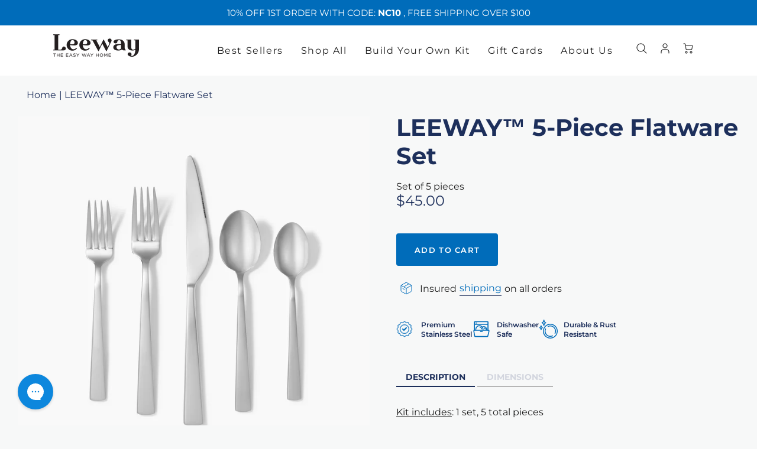

--- FILE ---
content_type: text/html; charset=utf-8
request_url: https://leewayhome.co/products/polished-flatware
body_size: 46922
content:
<!doctype html>
<!-- en ================================================== -->
<html class="no-js" lang="en-US">     
<head>

  <!-- Google Tag Manager -->
    <script>(function(w,d,s,l,i){w[l]=w[l]||[];w[l].push({'gtm.start':
    new Date().getTime(),event:'gtm.js'});var f=d.getElementsByTagName(s)[0],
    j=d.createElement(s),dl=l!='dataLayer'?'&l='+l:'';j.async=true;j.src=
    'https://www.googletagmanager.com/gtm.js?id='+i+dl;f.parentNode.insertBefore(j,f);
    })(window,document,'script','dataLayer','GTM-PQQ2VR5');</script>
    <!-- End Google Tag Manager -->
  
  <script src="https://www.googleoptimize.com/optimize.js?id=OPT-P2ZRTZ3"></script>
  <!-- Basic page needs ================================================== -->
  <meta charset="utf-8">
  <meta http-equiv="X-UA-Compatible" content="IE=edge,chrome=1">
  
  <script type="text/javascript">
      (function(c,l,a,r,i,t,y){
          c[a]=c[a]||function(){(c[a].q=c[a].q||[]).push(arguments)};
          t=l.createElement(r);t.async=1;t.src="https://www.clarity.ms/tag/"+i;
          y=l.getElementsByTagName(r)[0];y.parentNode.insertBefore(t,y);
      })(window, document, "clarity", "script", "cjjeealy82");
  </script>

  <script src="https://cdn.intelligems.io/ea8c8f97e3b7.js"></script>

  
    <link rel="shortcut icon" href="//leewayhome.co/cdn/shop/files/Lw-Favicon-1_2x_3d0d96c3-9e80-4576-be16-fd6d01359efb_32x32.png?v=1615585092" type="image/png" />
  

  <!-- Title and description ================================================== -->
  <title>
  LEEWAY™ 5-Piece Flatware Set &ndash; Leeway Home
  </title>

  
  <meta name="description" content="Kit includes: 1 set, 5 total pieces The Leeway Homes 5-Piece Flatware set has everything you need for dinner parties, or kitchen countertop takeout nights. This complete flatware set includes: a big fork, a little fork for when all your big forks are in the dishwasher, a knife, a little spoon for how you think you eat ">
  

  <!-- Helpers ================================================== -->
  <!-- /snippets/social-meta-tags.liquid -->




<meta property="og:site_name" content="Leeway Home">
<meta property="og:url" content="https://leewayhome.co/products/polished-flatware">
<meta property="og:title" content="LEEWAY™ 5-Piece Flatware Set">
<meta property="og:type" content="product">
<meta property="og:description" content="Kit includes: 1 set, 5 total pieces The Leeway Homes 5-Piece Flatware set has everything you need for dinner parties, or kitchen countertop takeout nights. This complete flatware set includes: a big fork, a little fork for when all your big forks are in the dishwasher, a knife, a little spoon for how you think you eat ">

  <meta property="og:price:amount" content="45.00">
  <meta property="og:price:currency" content="USD">

<meta property="og:image" content="http://leewayhome.co/cdn/shop/products/CUTLERY-GROUP-5_1200x1200.png?v=1607379926"><meta property="og:image" content="http://leewayhome.co/cdn/shop/products/LEEWAY-374_4d9fa9fb-b00d-4bd6-818e-9f0f96688657_1200x1200.jpg?v=1617979607"><meta property="og:image" content="http://leewayhome.co/cdn/shop/products/CUTLERY-KNIFE_1200x1200.png?v=1617979607">
<meta property="og:image:secure_url" content="https://leewayhome.co/cdn/shop/products/CUTLERY-GROUP-5_1200x1200.png?v=1607379926"><meta property="og:image:secure_url" content="https://leewayhome.co/cdn/shop/products/LEEWAY-374_4d9fa9fb-b00d-4bd6-818e-9f0f96688657_1200x1200.jpg?v=1617979607"><meta property="og:image:secure_url" content="https://leewayhome.co/cdn/shop/products/CUTLERY-KNIFE_1200x1200.png?v=1617979607">


<meta name="twitter:card" content="summary_large_image">
<meta name="twitter:title" content="LEEWAY™ 5-Piece Flatware Set">
<meta name="twitter:description" content="Kit includes: 1 set, 5 total pieces The Leeway Homes 5-Piece Flatware set has everything you need for dinner parties, or kitchen countertop takeout nights. This complete flatware set includes: a big fork, a little fork for when all your big forks are in the dishwasher, a knife, a little spoon for how you think you eat ">

  <link rel="canonical" href="https://leewayhome.co/products/polished-flatware">
  <meta name="viewport" content="width=device-width, initial-scale=1.0, maximum-scale=1.0, user-scalable=0">
  <meta name="theme-color" content="#006cba">

  <!-- CSS ================================================== -->
  <link href="//leewayhome.co/cdn/shop/t/194/assets/timber.scss.css?v=160824373703990397211759332899" rel="stylesheet" type="text/css" media="all" />
  <link href="//leewayhome.co/cdn/shop/t/194/assets/theme.scss.css?v=127231896824064507041759332899" rel="stylesheet" type="text/css" media="all" />
  <link href="//leewayhome.co/cdn/shop/t/194/assets/leeway.scss.css?v=106556061462011468311709319460" rel="stylesheet" type="text/css" media="all" />
  <link href="//leewayhome.co/cdn/shop/t/194/assets/new-banner.scss.css?v=36973383419089556421700671898" rel="stylesheet" type="text/css" media="all" />
  <link href="//leewayhome.co/cdn/shop/t/194/assets/black-banners.scss.css?v=41971189694847804891701090931" rel="stylesheet" type="text/css" media="all" />
  <link href="//leewayhome.co/cdn/shop/t/194/assets/custom.css?v=111393351193295922641709736969" rel="stylesheet" type="text/css" media="all" />
  <link href="//leewayhome.co/cdn/shop/t/194/assets/banner_test_bw.css?v=71338132713791323841706912370" rel="stylesheet" type="text/css" media="all" />


  <!-- FontAwesome ================================================== -->  
  <script src="https://kit.fontawesome.com/82ddc73d77.js" crossorigin="anonymous"></script>     

    <!-- TrustBox script -->
  <script type="text/javascript" src="//widget.trustpilot.com/bootstrap/v5/tp.widget.bootstrap.min.js" async></script>
  <!-- End TrustBox script -->

  <!-- Custom.js script -->
  <script src="//leewayhome.co/cdn/shop/t/194/assets/custom.min.js?v=83263231744908626401695152324" defer="defer"></script>
  <!-- Custom main script -->


  <!-- Sections ================================================== -->
  <script>
    window.theme = window.theme || {};
    theme.strings = {
      zoomClose: "Close (Esc)",
      zoomPrev: "Previous (Left arrow key)",
      zoomNext: "Next (Right arrow key)",
      moneyFormat: "${{amount}}",
      addressError: "Error looking up that address",
      addressNoResults: "No results for that address",
      addressQueryLimit: "You have exceeded the Google API usage limit. Consider upgrading to a \u003ca href=\"https:\/\/developers.google.com\/maps\/premium\/usage-limits\"\u003ePremium Plan\u003c\/a\u003e.",
      authError: "There was a problem authenticating your Google Maps account.",
      cartEmpty: "Your cart is currently empty.",
      cartCookie: "Enable cookies to use the shopping cart",
      cartSavings: "You're saving [savings]",
      productSlideLabel: "Slide [slide_number] of [slide_max].",
      orderByLabel: `<span><strong>Order by</strong>: today 8:00pm</span>&nbsp`,
      receiveByLabel: `<span><strong>Receive it</strong>:</span>`
    };
    theme.settings = {
      cartType: "drawer",
      gridType: null,
      rangeReceiveBy:["4","7"]
};
  </script>

  <div id="shopify-section-color-swatch" class="shopify-section"><script>
    var colorSwatch = [
          
            {color_name: 'yellow', color_img: '//leewayhome.co/cdn/shop/files/yellow_4e0ebf0b-e521-491a-ad62-87d4d03d5840_50x50.png?v=1682449856'},
          
        
      
          
            {color_name: 'green', color_img: '//leewayhome.co/cdn/shop/files/green_84086291-57fb-45bb-8e37-44327a0890ff_50x50.png?v=1682449821'},
          
        
      
          
            {color_name: 'red', color_img: '//leewayhome.co/cdn/shop/files/red_4ed7a65a-1772-4793-9a26-8765154495e9_50x50.png?v=1682449747'},
          
        
      
          
            {color_name: 'midnight', color_img: '//leewayhome.co/cdn/shop/files/midnight_50x50.png?v=1675792274'},
          
        
      
          
            {color_name: 'midnight-navy', color_img: '//leewayhome.co/cdn/shop/files/midnight_50x50.png?v=1675792274'},
          
        
      
          
            {color_name: 'ocean', color_img: '//leewayhome.co/cdn/shop/files/ocean-blue_50x50.png?v=1675777662'},
          
        
      
          
            {color_name: 'sand', color_img: '//leewayhome.co/cdn/shop/files/color-sand_50x50.png?v=1613573414'},
          
        
      
          
            {color_name: 'white', color_img: '//leewayhome.co/cdn/shop/files/color-white_50x50.png?v=1613573414'},
          
        
      
          
            {color_name: 'slate', color_img: '//leewayhome.co/cdn/shop/files/color-slate_50x50.png?v=1613573414'},
          
            {color_name: 'black', color_img: '//leewayhome.co/cdn/shop/files/color-slate_50x50.png?v=1613573414'},
          
        
      
          
            {color_name: 'blue', color_img: '//leewayhome.co/cdn/shop/files/color-blue_50x50.png?v=1613573415'},
          
        
      
          
            {color_name: 'blush', color_img: '//leewayhome.co/cdn/shop/files/blush-swatch_50x50.png?v=1644595719'},
          
        
      
          
            {color_name: 'mixed', color_img: '//leewayhome.co/cdn/shop/files/color-mixed_50x50_8ee46940-f19b-4703-bbac-5e7f082f042b_50x50.webp?v=1658422226'},
          
        
      
          
            {color_name: 'indigo', color_img: '//leewayhome.co/cdn/shop/files/indigo_50x50.png?v=1666884169'},
          
        
      
          
            {color_name: 'sage', color_img: '//leewayhome.co/cdn/shop/files/sage_50x50.png?v=1666884184'},
          
        
      
          
            {color_name: 'rose', color_img: '//leewayhome.co/cdn/shop/files/rose_50x50.png?v=1666884198'},
          
        
      
          
            {color_name: 'oat', color_img: '//leewayhome.co/cdn/shop/files/oat_50x50.png?v=1666884219'},
          
        
      
          
            {color_name: 'cloudgrey', color_img: '//leewayhome.co/cdn/shop/files/cloudgrey_50x50.png?v=1699994930'},
          
        
      
    ];
    var filterSwatch = [
      
      
      
      
      
      
      
      
      
      
      
      
      
      
      
      
      
    ];
    let findSwatch = (colorName) => {
      let resultado = colorSwatch.find( color => color.color_name === colorName);
      if(typeof resultado === 'undefined') {
        return "//leewayhome.co/cdn/shop/t/194/assets/ajax-loader.gif?v=41356863302472015721687284698";
      } else {
        return resultado.color_img;
      }
    }
    let findFilterSwatch = (colorName) => {
      let resultado = filterSwatch.find( color => color.color_name === colorName);
      if(typeof resultado === 'undefined') {
        return "//leewayhome.co/cdn/shop/t/194/assets/ajax-loader.gif?v=41356863302472015721687284698";
      } else {
        return resultado.color_hex;
      }
    }
  </script>


</div>
  <script src="//leewayhome.co/cdn/shop/t/194/assets/jquery-2.2.3.min.js?v=58211863146907186831687284697" type="text/javascript"></script>
<script src="//leewayhome.co/cdn/shop/t/194/assets/lazysizes.min.js?v=155223123402716617051687284692" async="async"></script>

  <script src="//leewayhome.co/cdn/shop/t/194/assets/theme.js?v=175306007516099753621708021179" defer="defer"></script>
  <script src="//leewayhome.co/cdn/shop/t/194/assets/leeway.js?v=146038150815609434311706140118" defer="defer"></script>

  <link rel="stylesheet" href="https://unpkg.com/swiper@8/swiper-bundle.min.css"/>

  <script src="https://unpkg.com/swiper@8/swiper-bundle.min.js"></script>
  <!-- Header hook for plugins ================================================== -->
  <script>window.performance && window.performance.mark && window.performance.mark('shopify.content_for_header.start');</script><meta name="google-site-verification" content="r-BfXbDvxgNAQtIVTjaidah70P12r_-Z_sCzBpTIYF8">
<meta name="google-site-verification" content="yVgJ6Xx7URYQZl74XWOhmMzSJDmdjtn6Ss0AQyROvRU">
<meta id="shopify-digital-wallet" name="shopify-digital-wallet" content="/25547702308/digital_wallets/dialog">
<meta name="shopify-checkout-api-token" content="c1a2d6aa66b7167d9aef3c1933c10f13">
<meta id="in-context-paypal-metadata" data-shop-id="25547702308" data-venmo-supported="true" data-environment="production" data-locale="en_US" data-paypal-v4="true" data-currency="USD">
<link rel="alternate" type="application/json+oembed" href="https://leewayhome.co/products/polished-flatware.oembed">
<script async="async" src="/checkouts/internal/preloads.js?locale=en-US"></script>
<link rel="preconnect" href="https://shop.app" crossorigin="anonymous">
<script async="async" src="https://shop.app/checkouts/internal/preloads.js?locale=en-US&shop_id=25547702308" crossorigin="anonymous"></script>
<script id="apple-pay-shop-capabilities" type="application/json">{"shopId":25547702308,"countryCode":"US","currencyCode":"USD","merchantCapabilities":["supports3DS"],"merchantId":"gid:\/\/shopify\/Shop\/25547702308","merchantName":"Leeway Home","requiredBillingContactFields":["postalAddress","email"],"requiredShippingContactFields":["postalAddress","email"],"shippingType":"shipping","supportedNetworks":["visa","masterCard","amex","discover","elo","jcb"],"total":{"type":"pending","label":"Leeway Home","amount":"1.00"},"shopifyPaymentsEnabled":true,"supportsSubscriptions":true}</script>
<script id="shopify-features" type="application/json">{"accessToken":"c1a2d6aa66b7167d9aef3c1933c10f13","betas":["rich-media-storefront-analytics"],"domain":"leewayhome.co","predictiveSearch":true,"shopId":25547702308,"locale":"en"}</script>
<script>var Shopify = Shopify || {};
Shopify.shop = "leeway-home.myshopify.com";
Shopify.locale = "en";
Shopify.currency = {"active":"USD","rate":"1.0"};
Shopify.country = "US";
Shopify.theme = {"name":"Leeway\/master","id":136576499954,"schema_name":"Brooklyn","schema_version":"17.2.0","theme_store_id":null,"role":"main"};
Shopify.theme.handle = "null";
Shopify.theme.style = {"id":null,"handle":null};
Shopify.cdnHost = "leewayhome.co/cdn";
Shopify.routes = Shopify.routes || {};
Shopify.routes.root = "/";</script>
<script type="module">!function(o){(o.Shopify=o.Shopify||{}).modules=!0}(window);</script>
<script>!function(o){function n(){var o=[];function n(){o.push(Array.prototype.slice.apply(arguments))}return n.q=o,n}var t=o.Shopify=o.Shopify||{};t.loadFeatures=n(),t.autoloadFeatures=n()}(window);</script>
<script>
  window.ShopifyPay = window.ShopifyPay || {};
  window.ShopifyPay.apiHost = "shop.app\/pay";
  window.ShopifyPay.redirectState = null;
</script>
<script id="shop-js-analytics" type="application/json">{"pageType":"product"}</script>
<script defer="defer" async type="module" src="//leewayhome.co/cdn/shopifycloud/shop-js/modules/v2/client.init-shop-cart-sync_BApSsMSl.en.esm.js"></script>
<script defer="defer" async type="module" src="//leewayhome.co/cdn/shopifycloud/shop-js/modules/v2/chunk.common_CBoos6YZ.esm.js"></script>
<script type="module">
  await import("//leewayhome.co/cdn/shopifycloud/shop-js/modules/v2/client.init-shop-cart-sync_BApSsMSl.en.esm.js");
await import("//leewayhome.co/cdn/shopifycloud/shop-js/modules/v2/chunk.common_CBoos6YZ.esm.js");

  window.Shopify.SignInWithShop?.initShopCartSync?.({"fedCMEnabled":true,"windoidEnabled":true});

</script>
<script>
  window.Shopify = window.Shopify || {};
  if (!window.Shopify.featureAssets) window.Shopify.featureAssets = {};
  window.Shopify.featureAssets['shop-js'] = {"shop-cart-sync":["modules/v2/client.shop-cart-sync_DJczDl9f.en.esm.js","modules/v2/chunk.common_CBoos6YZ.esm.js"],"init-fed-cm":["modules/v2/client.init-fed-cm_BzwGC0Wi.en.esm.js","modules/v2/chunk.common_CBoos6YZ.esm.js"],"init-windoid":["modules/v2/client.init-windoid_BS26ThXS.en.esm.js","modules/v2/chunk.common_CBoos6YZ.esm.js"],"init-shop-email-lookup-coordinator":["modules/v2/client.init-shop-email-lookup-coordinator_DFwWcvrS.en.esm.js","modules/v2/chunk.common_CBoos6YZ.esm.js"],"shop-cash-offers":["modules/v2/client.shop-cash-offers_DthCPNIO.en.esm.js","modules/v2/chunk.common_CBoos6YZ.esm.js","modules/v2/chunk.modal_Bu1hFZFC.esm.js"],"shop-button":["modules/v2/client.shop-button_D_JX508o.en.esm.js","modules/v2/chunk.common_CBoos6YZ.esm.js"],"shop-toast-manager":["modules/v2/client.shop-toast-manager_tEhgP2F9.en.esm.js","modules/v2/chunk.common_CBoos6YZ.esm.js"],"avatar":["modules/v2/client.avatar_BTnouDA3.en.esm.js"],"pay-button":["modules/v2/client.pay-button_BuNmcIr_.en.esm.js","modules/v2/chunk.common_CBoos6YZ.esm.js"],"init-shop-cart-sync":["modules/v2/client.init-shop-cart-sync_BApSsMSl.en.esm.js","modules/v2/chunk.common_CBoos6YZ.esm.js"],"shop-login-button":["modules/v2/client.shop-login-button_DwLgFT0K.en.esm.js","modules/v2/chunk.common_CBoos6YZ.esm.js","modules/v2/chunk.modal_Bu1hFZFC.esm.js"],"init-customer-accounts-sign-up":["modules/v2/client.init-customer-accounts-sign-up_TlVCiykN.en.esm.js","modules/v2/client.shop-login-button_DwLgFT0K.en.esm.js","modules/v2/chunk.common_CBoos6YZ.esm.js","modules/v2/chunk.modal_Bu1hFZFC.esm.js"],"init-shop-for-new-customer-accounts":["modules/v2/client.init-shop-for-new-customer-accounts_DrjXSI53.en.esm.js","modules/v2/client.shop-login-button_DwLgFT0K.en.esm.js","modules/v2/chunk.common_CBoos6YZ.esm.js","modules/v2/chunk.modal_Bu1hFZFC.esm.js"],"init-customer-accounts":["modules/v2/client.init-customer-accounts_C0Oh2ljF.en.esm.js","modules/v2/client.shop-login-button_DwLgFT0K.en.esm.js","modules/v2/chunk.common_CBoos6YZ.esm.js","modules/v2/chunk.modal_Bu1hFZFC.esm.js"],"shop-follow-button":["modules/v2/client.shop-follow-button_C5D3XtBb.en.esm.js","modules/v2/chunk.common_CBoos6YZ.esm.js","modules/v2/chunk.modal_Bu1hFZFC.esm.js"],"checkout-modal":["modules/v2/client.checkout-modal_8TC_1FUY.en.esm.js","modules/v2/chunk.common_CBoos6YZ.esm.js","modules/v2/chunk.modal_Bu1hFZFC.esm.js"],"lead-capture":["modules/v2/client.lead-capture_D-pmUjp9.en.esm.js","modules/v2/chunk.common_CBoos6YZ.esm.js","modules/v2/chunk.modal_Bu1hFZFC.esm.js"],"shop-login":["modules/v2/client.shop-login_BmtnoEUo.en.esm.js","modules/v2/chunk.common_CBoos6YZ.esm.js","modules/v2/chunk.modal_Bu1hFZFC.esm.js"],"payment-terms":["modules/v2/client.payment-terms_BHOWV7U_.en.esm.js","modules/v2/chunk.common_CBoos6YZ.esm.js","modules/v2/chunk.modal_Bu1hFZFC.esm.js"]};
</script>
<script>(function() {
  var isLoaded = false;
  function asyncLoad() {
    if (isLoaded) return;
    isLoaded = true;
    var urls = ["https:\/\/static.klaviyo.com\/onsite\/js\/klaviyo.js?company_id=WfqCdZ\u0026shop=leeway-home.myshopify.com","https:\/\/static.klaviyo.com\/onsite\/js\/klaviyo.js?company_id=WfqCdZ\u0026shop=leeway-home.myshopify.com","https:\/\/instafeed.nfcube.com\/cdn\/90a5d7cafff122d113db53ceb7083001.js?shop=leeway-home.myshopify.com","https:\/\/static.shareasale.com\/json\/shopify\/deduplication.js?shop=leeway-home.myshopify.com","https:\/\/static.shareasale.com\/json\/shopify\/shareasale-tracking.js?sasmid=109727\u0026ssmtid=74848\u0026shop=leeway-home.myshopify.com","https:\/\/config.gorgias.chat\/bundle-loader\/01GYCCM04KY8FMM3KWE52J2GZP?source=shopify1click\u0026shop=leeway-home.myshopify.com","https:\/\/embed.talkshop.live\/embed.js?shop=leeway-home.myshopify.com","https:\/\/integration-sh-proxy.talkshop.live\/feed-bundle.js?shop=leeway-home.myshopify.com","https:\/\/integration-sh.talkshop.live\/static\/section-load-event-listener.js?shop=leeway-home.myshopify.com","https:\/\/prod-buywith-public-scripts.s3.us-west-1.amazonaws.com\/shopify\/blank-script.js?shop=leeway-home.myshopify.com","\/\/app.backinstock.org\/widget\/40941_1714926313.js?category=bis\u0026v=6\u0026shop=leeway-home.myshopify.com"];
    for (var i = 0; i < urls.length; i++) {
      var s = document.createElement('script');
      s.type = 'text/javascript';
      s.async = true;
      s.src = urls[i];
      var x = document.getElementsByTagName('script')[0];
      x.parentNode.insertBefore(s, x);
    }
  };
  if(window.attachEvent) {
    window.attachEvent('onload', asyncLoad);
  } else {
    window.addEventListener('load', asyncLoad, false);
  }
})();</script>
<script id="__st">var __st={"a":25547702308,"offset":-18000,"reqid":"78d6e5de-1bc1-4eec-8f14-7c4ec0d06be4-1768925793","pageurl":"leewayhome.co\/products\/polished-flatware","u":"98d94fc3aa4e","p":"product","rtyp":"product","rid":6110296572100};</script>
<script>window.ShopifyPaypalV4VisibilityTracking = true;</script>
<script id="captcha-bootstrap">!function(){'use strict';const t='contact',e='account',n='new_comment',o=[[t,t],['blogs',n],['comments',n],[t,'customer']],c=[[e,'customer_login'],[e,'guest_login'],[e,'recover_customer_password'],[e,'create_customer']],r=t=>t.map((([t,e])=>`form[action*='/${t}']:not([data-nocaptcha='true']) input[name='form_type'][value='${e}']`)).join(','),a=t=>()=>t?[...document.querySelectorAll(t)].map((t=>t.form)):[];function s(){const t=[...o],e=r(t);return a(e)}const i='password',u='form_key',d=['recaptcha-v3-token','g-recaptcha-response','h-captcha-response',i],f=()=>{try{return window.sessionStorage}catch{return}},m='__shopify_v',_=t=>t.elements[u];function p(t,e,n=!1){try{const o=window.sessionStorage,c=JSON.parse(o.getItem(e)),{data:r}=function(t){const{data:e,action:n}=t;return t[m]||n?{data:e,action:n}:{data:t,action:n}}(c);for(const[e,n]of Object.entries(r))t.elements[e]&&(t.elements[e].value=n);n&&o.removeItem(e)}catch(o){console.error('form repopulation failed',{error:o})}}const l='form_type',E='cptcha';function T(t){t.dataset[E]=!0}const w=window,h=w.document,L='Shopify',v='ce_forms',y='captcha';let A=!1;((t,e)=>{const n=(g='f06e6c50-85a8-45c8-87d0-21a2b65856fe',I='https://cdn.shopify.com/shopifycloud/storefront-forms-hcaptcha/ce_storefront_forms_captcha_hcaptcha.v1.5.2.iife.js',D={infoText:'Protected by hCaptcha',privacyText:'Privacy',termsText:'Terms'},(t,e,n)=>{const o=w[L][v],c=o.bindForm;if(c)return c(t,g,e,D).then(n);var r;o.q.push([[t,g,e,D],n]),r=I,A||(h.body.append(Object.assign(h.createElement('script'),{id:'captcha-provider',async:!0,src:r})),A=!0)});var g,I,D;w[L]=w[L]||{},w[L][v]=w[L][v]||{},w[L][v].q=[],w[L][y]=w[L][y]||{},w[L][y].protect=function(t,e){n(t,void 0,e),T(t)},Object.freeze(w[L][y]),function(t,e,n,w,h,L){const[v,y,A,g]=function(t,e,n){const i=e?o:[],u=t?c:[],d=[...i,...u],f=r(d),m=r(i),_=r(d.filter((([t,e])=>n.includes(e))));return[a(f),a(m),a(_),s()]}(w,h,L),I=t=>{const e=t.target;return e instanceof HTMLFormElement?e:e&&e.form},D=t=>v().includes(t);t.addEventListener('submit',(t=>{const e=I(t);if(!e)return;const n=D(e)&&!e.dataset.hcaptchaBound&&!e.dataset.recaptchaBound,o=_(e),c=g().includes(e)&&(!o||!o.value);(n||c)&&t.preventDefault(),c&&!n&&(function(t){try{if(!f())return;!function(t){const e=f();if(!e)return;const n=_(t);if(!n)return;const o=n.value;o&&e.removeItem(o)}(t);const e=Array.from(Array(32),(()=>Math.random().toString(36)[2])).join('');!function(t,e){_(t)||t.append(Object.assign(document.createElement('input'),{type:'hidden',name:u})),t.elements[u].value=e}(t,e),function(t,e){const n=f();if(!n)return;const o=[...t.querySelectorAll(`input[type='${i}']`)].map((({name:t})=>t)),c=[...d,...o],r={};for(const[a,s]of new FormData(t).entries())c.includes(a)||(r[a]=s);n.setItem(e,JSON.stringify({[m]:1,action:t.action,data:r}))}(t,e)}catch(e){console.error('failed to persist form',e)}}(e),e.submit())}));const S=(t,e)=>{t&&!t.dataset[E]&&(n(t,e.some((e=>e===t))),T(t))};for(const o of['focusin','change'])t.addEventListener(o,(t=>{const e=I(t);D(e)&&S(e,y())}));const B=e.get('form_key'),M=e.get(l),P=B&&M;t.addEventListener('DOMContentLoaded',(()=>{const t=y();if(P)for(const e of t)e.elements[l].value===M&&p(e,B);[...new Set([...A(),...v().filter((t=>'true'===t.dataset.shopifyCaptcha))])].forEach((e=>S(e,t)))}))}(h,new URLSearchParams(w.location.search),n,t,e,['guest_login'])})(!0,!0)}();</script>
<script integrity="sha256-4kQ18oKyAcykRKYeNunJcIwy7WH5gtpwJnB7kiuLZ1E=" data-source-attribution="shopify.loadfeatures" defer="defer" src="//leewayhome.co/cdn/shopifycloud/storefront/assets/storefront/load_feature-a0a9edcb.js" crossorigin="anonymous"></script>
<script crossorigin="anonymous" defer="defer" src="//leewayhome.co/cdn/shopifycloud/storefront/assets/shopify_pay/storefront-65b4c6d7.js?v=20250812"></script>
<script data-source-attribution="shopify.dynamic_checkout.dynamic.init">var Shopify=Shopify||{};Shopify.PaymentButton=Shopify.PaymentButton||{isStorefrontPortableWallets:!0,init:function(){window.Shopify.PaymentButton.init=function(){};var t=document.createElement("script");t.src="https://leewayhome.co/cdn/shopifycloud/portable-wallets/latest/portable-wallets.en.js",t.type="module",document.head.appendChild(t)}};
</script>
<script data-source-attribution="shopify.dynamic_checkout.buyer_consent">
  function portableWalletsHideBuyerConsent(e){var t=document.getElementById("shopify-buyer-consent"),n=document.getElementById("shopify-subscription-policy-button");t&&n&&(t.classList.add("hidden"),t.setAttribute("aria-hidden","true"),n.removeEventListener("click",e))}function portableWalletsShowBuyerConsent(e){var t=document.getElementById("shopify-buyer-consent"),n=document.getElementById("shopify-subscription-policy-button");t&&n&&(t.classList.remove("hidden"),t.removeAttribute("aria-hidden"),n.addEventListener("click",e))}window.Shopify?.PaymentButton&&(window.Shopify.PaymentButton.hideBuyerConsent=portableWalletsHideBuyerConsent,window.Shopify.PaymentButton.showBuyerConsent=portableWalletsShowBuyerConsent);
</script>
<script data-source-attribution="shopify.dynamic_checkout.cart.bootstrap">document.addEventListener("DOMContentLoaded",(function(){function t(){return document.querySelector("shopify-accelerated-checkout-cart, shopify-accelerated-checkout")}if(t())Shopify.PaymentButton.init();else{new MutationObserver((function(e,n){t()&&(Shopify.PaymentButton.init(),n.disconnect())})).observe(document.body,{childList:!0,subtree:!0})}}));
</script>
<link id="shopify-accelerated-checkout-styles" rel="stylesheet" media="screen" href="https://leewayhome.co/cdn/shopifycloud/portable-wallets/latest/accelerated-checkout-backwards-compat.css" crossorigin="anonymous">
<style id="shopify-accelerated-checkout-cart">
        #shopify-buyer-consent {
  margin-top: 1em;
  display: inline-block;
  width: 100%;
}

#shopify-buyer-consent.hidden {
  display: none;
}

#shopify-subscription-policy-button {
  background: none;
  border: none;
  padding: 0;
  text-decoration: underline;
  font-size: inherit;
  cursor: pointer;
}

#shopify-subscription-policy-button::before {
  box-shadow: none;
}

      </style>
<script id="sections-script" data-sections="slider-pdp" defer="defer" src="//leewayhome.co/cdn/shop/t/194/compiled_assets/scripts.js?v=55137"></script>
<script>window.performance && window.performance.mark && window.performance.mark('shopify.content_for_header.end');</script>

  <script src="//leewayhome.co/cdn/shop/t/194/assets/modernizr.min.js?v=21391054748206432451687284699" type="text/javascript"></script>

  
  

<!-- XO-InsertCode -->
  
<!-- End: XO-InsertCode Header-->

<!-- Judge.me App -->
  <!-- "snippets/judgeme_core.liquid" was not rendered, the associated app was uninstalled --> 
<!-- End: Judge.me App -->  

<!-- Facebook domain verification ios4 -->
  <meta name="facebook-domain-verification" content="bgsp8vng9501zhpg6si2nhk0bvx56u" />
<!-- End: Facebook domain verification ios4 --> 
  


  


<script>
  var variantStock = {};
</script>




        
<script type='module'
src='https://static.buywith.com/livenow/banner.js?brandID=leewayhome.co&container
ID=bw_banner'>
</script>   

<script type='module'
src='https://static.buywith.com/livenow/leewayhome.co/popup.js'>
</script>
        
<link href="https://monorail-edge.shopifysvc.com" rel="dns-prefetch">
<script>(function(){if ("sendBeacon" in navigator && "performance" in window) {try {var session_token_from_headers = performance.getEntriesByType('navigation')[0].serverTiming.find(x => x.name == '_s').description;} catch {var session_token_from_headers = undefined;}var session_cookie_matches = document.cookie.match(/_shopify_s=([^;]*)/);var session_token_from_cookie = session_cookie_matches && session_cookie_matches.length === 2 ? session_cookie_matches[1] : "";var session_token = session_token_from_headers || session_token_from_cookie || "";function handle_abandonment_event(e) {var entries = performance.getEntries().filter(function(entry) {return /monorail-edge.shopifysvc.com/.test(entry.name);});if (!window.abandonment_tracked && entries.length === 0) {window.abandonment_tracked = true;var currentMs = Date.now();var navigation_start = performance.timing.navigationStart;var payload = {shop_id: 25547702308,url: window.location.href,navigation_start,duration: currentMs - navigation_start,session_token,page_type: "product"};window.navigator.sendBeacon("https://monorail-edge.shopifysvc.com/v1/produce", JSON.stringify({schema_id: "online_store_buyer_site_abandonment/1.1",payload: payload,metadata: {event_created_at_ms: currentMs,event_sent_at_ms: currentMs}}));}}window.addEventListener('pagehide', handle_abandonment_event);}}());</script>
<script id="web-pixels-manager-setup">(function e(e,d,r,n,o){if(void 0===o&&(o={}),!Boolean(null===(a=null===(i=window.Shopify)||void 0===i?void 0:i.analytics)||void 0===a?void 0:a.replayQueue)){var i,a;window.Shopify=window.Shopify||{};var t=window.Shopify;t.analytics=t.analytics||{};var s=t.analytics;s.replayQueue=[],s.publish=function(e,d,r){return s.replayQueue.push([e,d,r]),!0};try{self.performance.mark("wpm:start")}catch(e){}var l=function(){var e={modern:/Edge?\/(1{2}[4-9]|1[2-9]\d|[2-9]\d{2}|\d{4,})\.\d+(\.\d+|)|Firefox\/(1{2}[4-9]|1[2-9]\d|[2-9]\d{2}|\d{4,})\.\d+(\.\d+|)|Chrom(ium|e)\/(9{2}|\d{3,})\.\d+(\.\d+|)|(Maci|X1{2}).+ Version\/(15\.\d+|(1[6-9]|[2-9]\d|\d{3,})\.\d+)([,.]\d+|)( \(\w+\)|)( Mobile\/\w+|) Safari\/|Chrome.+OPR\/(9{2}|\d{3,})\.\d+\.\d+|(CPU[ +]OS|iPhone[ +]OS|CPU[ +]iPhone|CPU IPhone OS|CPU iPad OS)[ +]+(15[._]\d+|(1[6-9]|[2-9]\d|\d{3,})[._]\d+)([._]\d+|)|Android:?[ /-](13[3-9]|1[4-9]\d|[2-9]\d{2}|\d{4,})(\.\d+|)(\.\d+|)|Android.+Firefox\/(13[5-9]|1[4-9]\d|[2-9]\d{2}|\d{4,})\.\d+(\.\d+|)|Android.+Chrom(ium|e)\/(13[3-9]|1[4-9]\d|[2-9]\d{2}|\d{4,})\.\d+(\.\d+|)|SamsungBrowser\/([2-9]\d|\d{3,})\.\d+/,legacy:/Edge?\/(1[6-9]|[2-9]\d|\d{3,})\.\d+(\.\d+|)|Firefox\/(5[4-9]|[6-9]\d|\d{3,})\.\d+(\.\d+|)|Chrom(ium|e)\/(5[1-9]|[6-9]\d|\d{3,})\.\d+(\.\d+|)([\d.]+$|.*Safari\/(?![\d.]+ Edge\/[\d.]+$))|(Maci|X1{2}).+ Version\/(10\.\d+|(1[1-9]|[2-9]\d|\d{3,})\.\d+)([,.]\d+|)( \(\w+\)|)( Mobile\/\w+|) Safari\/|Chrome.+OPR\/(3[89]|[4-9]\d|\d{3,})\.\d+\.\d+|(CPU[ +]OS|iPhone[ +]OS|CPU[ +]iPhone|CPU IPhone OS|CPU iPad OS)[ +]+(10[._]\d+|(1[1-9]|[2-9]\d|\d{3,})[._]\d+)([._]\d+|)|Android:?[ /-](13[3-9]|1[4-9]\d|[2-9]\d{2}|\d{4,})(\.\d+|)(\.\d+|)|Mobile Safari.+OPR\/([89]\d|\d{3,})\.\d+\.\d+|Android.+Firefox\/(13[5-9]|1[4-9]\d|[2-9]\d{2}|\d{4,})\.\d+(\.\d+|)|Android.+Chrom(ium|e)\/(13[3-9]|1[4-9]\d|[2-9]\d{2}|\d{4,})\.\d+(\.\d+|)|Android.+(UC? ?Browser|UCWEB|U3)[ /]?(15\.([5-9]|\d{2,})|(1[6-9]|[2-9]\d|\d{3,})\.\d+)\.\d+|SamsungBrowser\/(5\.\d+|([6-9]|\d{2,})\.\d+)|Android.+MQ{2}Browser\/(14(\.(9|\d{2,})|)|(1[5-9]|[2-9]\d|\d{3,})(\.\d+|))(\.\d+|)|K[Aa][Ii]OS\/(3\.\d+|([4-9]|\d{2,})\.\d+)(\.\d+|)/},d=e.modern,r=e.legacy,n=navigator.userAgent;return n.match(d)?"modern":n.match(r)?"legacy":"unknown"}(),u="modern"===l?"modern":"legacy",c=(null!=n?n:{modern:"",legacy:""})[u],f=function(e){return[e.baseUrl,"/wpm","/b",e.hashVersion,"modern"===e.buildTarget?"m":"l",".js"].join("")}({baseUrl:d,hashVersion:r,buildTarget:u}),m=function(e){var d=e.version,r=e.bundleTarget,n=e.surface,o=e.pageUrl,i=e.monorailEndpoint;return{emit:function(e){var a=e.status,t=e.errorMsg,s=(new Date).getTime(),l=JSON.stringify({metadata:{event_sent_at_ms:s},events:[{schema_id:"web_pixels_manager_load/3.1",payload:{version:d,bundle_target:r,page_url:o,status:a,surface:n,error_msg:t},metadata:{event_created_at_ms:s}}]});if(!i)return console&&console.warn&&console.warn("[Web Pixels Manager] No Monorail endpoint provided, skipping logging."),!1;try{return self.navigator.sendBeacon.bind(self.navigator)(i,l)}catch(e){}var u=new XMLHttpRequest;try{return u.open("POST",i,!0),u.setRequestHeader("Content-Type","text/plain"),u.send(l),!0}catch(e){return console&&console.warn&&console.warn("[Web Pixels Manager] Got an unhandled error while logging to Monorail."),!1}}}}({version:r,bundleTarget:l,surface:e.surface,pageUrl:self.location.href,monorailEndpoint:e.monorailEndpoint});try{o.browserTarget=l,function(e){var d=e.src,r=e.async,n=void 0===r||r,o=e.onload,i=e.onerror,a=e.sri,t=e.scriptDataAttributes,s=void 0===t?{}:t,l=document.createElement("script"),u=document.querySelector("head"),c=document.querySelector("body");if(l.async=n,l.src=d,a&&(l.integrity=a,l.crossOrigin="anonymous"),s)for(var f in s)if(Object.prototype.hasOwnProperty.call(s,f))try{l.dataset[f]=s[f]}catch(e){}if(o&&l.addEventListener("load",o),i&&l.addEventListener("error",i),u)u.appendChild(l);else{if(!c)throw new Error("Did not find a head or body element to append the script");c.appendChild(l)}}({src:f,async:!0,onload:function(){if(!function(){var e,d;return Boolean(null===(d=null===(e=window.Shopify)||void 0===e?void 0:e.analytics)||void 0===d?void 0:d.initialized)}()){var d=window.webPixelsManager.init(e)||void 0;if(d){var r=window.Shopify.analytics;r.replayQueue.forEach((function(e){var r=e[0],n=e[1],o=e[2];d.publishCustomEvent(r,n,o)})),r.replayQueue=[],r.publish=d.publishCustomEvent,r.visitor=d.visitor,r.initialized=!0}}},onerror:function(){return m.emit({status:"failed",errorMsg:"".concat(f," has failed to load")})},sri:function(e){var d=/^sha384-[A-Za-z0-9+/=]+$/;return"string"==typeof e&&d.test(e)}(c)?c:"",scriptDataAttributes:o}),m.emit({status:"loading"})}catch(e){m.emit({status:"failed",errorMsg:(null==e?void 0:e.message)||"Unknown error"})}}})({shopId: 25547702308,storefrontBaseUrl: "https://leewayhome.co",extensionsBaseUrl: "https://extensions.shopifycdn.com/cdn/shopifycloud/web-pixels-manager",monorailEndpoint: "https://monorail-edge.shopifysvc.com/unstable/produce_batch",surface: "storefront-renderer",enabledBetaFlags: ["2dca8a86"],webPixelsConfigList: [{"id":"1045463282","configuration":"{\"masterTagID\":\"74848\",\"merchantID\":\"109727\",\"appPath\":\"https:\/\/daedalus.shareasale.com\",\"storeID\":\"NaN\",\"xTypeMode\":\"NaN\",\"xTypeValue\":\"NaN\",\"channelDedup\":\"NaN\"}","eventPayloadVersion":"v1","runtimeContext":"STRICT","scriptVersion":"f300cca684872f2df140f714437af558","type":"APP","apiClientId":4929191,"privacyPurposes":["ANALYTICS","MARKETING"],"dataSharingAdjustments":{"protectedCustomerApprovalScopes":["read_customer_personal_data"]}},{"id":"494010610","configuration":"{\"config\":\"{\\\"pixel_id\\\":\\\"G-29ZGQTRHMG\\\",\\\"target_country\\\":\\\"US\\\",\\\"gtag_events\\\":[{\\\"type\\\":\\\"begin_checkout\\\",\\\"action_label\\\":\\\"G-29ZGQTRHMG\\\"},{\\\"type\\\":\\\"search\\\",\\\"action_label\\\":\\\"G-29ZGQTRHMG\\\"},{\\\"type\\\":\\\"view_item\\\",\\\"action_label\\\":[\\\"G-29ZGQTRHMG\\\",\\\"MC-0Y7NQSTC7E\\\"]},{\\\"type\\\":\\\"purchase\\\",\\\"action_label\\\":[\\\"G-29ZGQTRHMG\\\",\\\"MC-0Y7NQSTC7E\\\"]},{\\\"type\\\":\\\"page_view\\\",\\\"action_label\\\":[\\\"G-29ZGQTRHMG\\\",\\\"MC-0Y7NQSTC7E\\\"]},{\\\"type\\\":\\\"add_payment_info\\\",\\\"action_label\\\":\\\"G-29ZGQTRHMG\\\"},{\\\"type\\\":\\\"add_to_cart\\\",\\\"action_label\\\":\\\"G-29ZGQTRHMG\\\"}],\\\"enable_monitoring_mode\\\":false}\"}","eventPayloadVersion":"v1","runtimeContext":"OPEN","scriptVersion":"b2a88bafab3e21179ed38636efcd8a93","type":"APP","apiClientId":1780363,"privacyPurposes":[],"dataSharingAdjustments":{"protectedCustomerApprovalScopes":["read_customer_address","read_customer_email","read_customer_name","read_customer_personal_data","read_customer_phone"]}},{"id":"396329202","configuration":"{\"pixelCode\":\"CIIMBHBC77UCKS2DVBEG\"}","eventPayloadVersion":"v1","runtimeContext":"STRICT","scriptVersion":"22e92c2ad45662f435e4801458fb78cc","type":"APP","apiClientId":4383523,"privacyPurposes":["ANALYTICS","MARKETING","SALE_OF_DATA"],"dataSharingAdjustments":{"protectedCustomerApprovalScopes":["read_customer_address","read_customer_email","read_customer_name","read_customer_personal_data","read_customer_phone"]}},{"id":"157712626","configuration":"{\"pixel_id\":\"362234041789299\",\"pixel_type\":\"facebook_pixel\",\"metaapp_system_user_token\":\"-\"}","eventPayloadVersion":"v1","runtimeContext":"OPEN","scriptVersion":"ca16bc87fe92b6042fbaa3acc2fbdaa6","type":"APP","apiClientId":2329312,"privacyPurposes":["ANALYTICS","MARKETING","SALE_OF_DATA"],"dataSharingAdjustments":{"protectedCustomerApprovalScopes":["read_customer_address","read_customer_email","read_customer_name","read_customer_personal_data","read_customer_phone"]}},{"id":"shopify-app-pixel","configuration":"{}","eventPayloadVersion":"v1","runtimeContext":"STRICT","scriptVersion":"0450","apiClientId":"shopify-pixel","type":"APP","privacyPurposes":["ANALYTICS","MARKETING"]},{"id":"shopify-custom-pixel","eventPayloadVersion":"v1","runtimeContext":"LAX","scriptVersion":"0450","apiClientId":"shopify-pixel","type":"CUSTOM","privacyPurposes":["ANALYTICS","MARKETING"]}],isMerchantRequest: false,initData: {"shop":{"name":"Leeway Home","paymentSettings":{"currencyCode":"USD"},"myshopifyDomain":"leeway-home.myshopify.com","countryCode":"US","storefrontUrl":"https:\/\/leewayhome.co"},"customer":null,"cart":null,"checkout":null,"productVariants":[{"price":{"amount":45.0,"currencyCode":"USD"},"product":{"title":"LEEWAY™ 5-Piece Flatware Set","vendor":"Leeway Home","id":"6110296572100","untranslatedTitle":"LEEWAY™ 5-Piece Flatware Set","url":"\/products\/polished-flatware","type":"Flatware"},"id":"37691769127108","image":{"src":"\/\/leewayhome.co\/cdn\/shop\/products\/CUTLERY-GROUP-5.png?v=1607379926"},"sku":"FL-01-01","title":"Default Title","untranslatedTitle":"Default Title"}],"purchasingCompany":null},},"https://leewayhome.co/cdn","fcfee988w5aeb613cpc8e4bc33m6693e112",{"modern":"","legacy":""},{"shopId":"25547702308","storefrontBaseUrl":"https:\/\/leewayhome.co","extensionBaseUrl":"https:\/\/extensions.shopifycdn.com\/cdn\/shopifycloud\/web-pixels-manager","surface":"storefront-renderer","enabledBetaFlags":"[\"2dca8a86\"]","isMerchantRequest":"false","hashVersion":"fcfee988w5aeb613cpc8e4bc33m6693e112","publish":"custom","events":"[[\"page_viewed\",{}],[\"product_viewed\",{\"productVariant\":{\"price\":{\"amount\":45.0,\"currencyCode\":\"USD\"},\"product\":{\"title\":\"LEEWAY™ 5-Piece Flatware Set\",\"vendor\":\"Leeway Home\",\"id\":\"6110296572100\",\"untranslatedTitle\":\"LEEWAY™ 5-Piece Flatware Set\",\"url\":\"\/products\/polished-flatware\",\"type\":\"Flatware\"},\"id\":\"37691769127108\",\"image\":{\"src\":\"\/\/leewayhome.co\/cdn\/shop\/products\/CUTLERY-GROUP-5.png?v=1607379926\"},\"sku\":\"FL-01-01\",\"title\":\"Default Title\",\"untranslatedTitle\":\"Default Title\"}}]]"});</script><script>
  window.ShopifyAnalytics = window.ShopifyAnalytics || {};
  window.ShopifyAnalytics.meta = window.ShopifyAnalytics.meta || {};
  window.ShopifyAnalytics.meta.currency = 'USD';
  var meta = {"product":{"id":6110296572100,"gid":"gid:\/\/shopify\/Product\/6110296572100","vendor":"Leeway Home","type":"Flatware","handle":"polished-flatware","variants":[{"id":37691769127108,"price":4500,"name":"LEEWAY™ 5-Piece Flatware Set","public_title":null,"sku":"FL-01-01"}],"remote":false},"page":{"pageType":"product","resourceType":"product","resourceId":6110296572100,"requestId":"78d6e5de-1bc1-4eec-8f14-7c4ec0d06be4-1768925793"}};
  for (var attr in meta) {
    window.ShopifyAnalytics.meta[attr] = meta[attr];
  }
</script>
<script class="analytics">
  (function () {
    var customDocumentWrite = function(content) {
      var jquery = null;

      if (window.jQuery) {
        jquery = window.jQuery;
      } else if (window.Checkout && window.Checkout.$) {
        jquery = window.Checkout.$;
      }

      if (jquery) {
        jquery('body').append(content);
      }
    };

    var hasLoggedConversion = function(token) {
      if (token) {
        return document.cookie.indexOf('loggedConversion=' + token) !== -1;
      }
      return false;
    }

    var setCookieIfConversion = function(token) {
      if (token) {
        var twoMonthsFromNow = new Date(Date.now());
        twoMonthsFromNow.setMonth(twoMonthsFromNow.getMonth() + 2);

        document.cookie = 'loggedConversion=' + token + '; expires=' + twoMonthsFromNow;
      }
    }

    var trekkie = window.ShopifyAnalytics.lib = window.trekkie = window.trekkie || [];
    if (trekkie.integrations) {
      return;
    }
    trekkie.methods = [
      'identify',
      'page',
      'ready',
      'track',
      'trackForm',
      'trackLink'
    ];
    trekkie.factory = function(method) {
      return function() {
        var args = Array.prototype.slice.call(arguments);
        args.unshift(method);
        trekkie.push(args);
        return trekkie;
      };
    };
    for (var i = 0; i < trekkie.methods.length; i++) {
      var key = trekkie.methods[i];
      trekkie[key] = trekkie.factory(key);
    }
    trekkie.load = function(config) {
      trekkie.config = config || {};
      trekkie.config.initialDocumentCookie = document.cookie;
      var first = document.getElementsByTagName('script')[0];
      var script = document.createElement('script');
      script.type = 'text/javascript';
      script.onerror = function(e) {
        var scriptFallback = document.createElement('script');
        scriptFallback.type = 'text/javascript';
        scriptFallback.onerror = function(error) {
                var Monorail = {
      produce: function produce(monorailDomain, schemaId, payload) {
        var currentMs = new Date().getTime();
        var event = {
          schema_id: schemaId,
          payload: payload,
          metadata: {
            event_created_at_ms: currentMs,
            event_sent_at_ms: currentMs
          }
        };
        return Monorail.sendRequest("https://" + monorailDomain + "/v1/produce", JSON.stringify(event));
      },
      sendRequest: function sendRequest(endpointUrl, payload) {
        // Try the sendBeacon API
        if (window && window.navigator && typeof window.navigator.sendBeacon === 'function' && typeof window.Blob === 'function' && !Monorail.isIos12()) {
          var blobData = new window.Blob([payload], {
            type: 'text/plain'
          });

          if (window.navigator.sendBeacon(endpointUrl, blobData)) {
            return true;
          } // sendBeacon was not successful

        } // XHR beacon

        var xhr = new XMLHttpRequest();

        try {
          xhr.open('POST', endpointUrl);
          xhr.setRequestHeader('Content-Type', 'text/plain');
          xhr.send(payload);
        } catch (e) {
          console.log(e);
        }

        return false;
      },
      isIos12: function isIos12() {
        return window.navigator.userAgent.lastIndexOf('iPhone; CPU iPhone OS 12_') !== -1 || window.navigator.userAgent.lastIndexOf('iPad; CPU OS 12_') !== -1;
      }
    };
    Monorail.produce('monorail-edge.shopifysvc.com',
      'trekkie_storefront_load_errors/1.1',
      {shop_id: 25547702308,
      theme_id: 136576499954,
      app_name: "storefront",
      context_url: window.location.href,
      source_url: "//leewayhome.co/cdn/s/trekkie.storefront.cd680fe47e6c39ca5d5df5f0a32d569bc48c0f27.min.js"});

        };
        scriptFallback.async = true;
        scriptFallback.src = '//leewayhome.co/cdn/s/trekkie.storefront.cd680fe47e6c39ca5d5df5f0a32d569bc48c0f27.min.js';
        first.parentNode.insertBefore(scriptFallback, first);
      };
      script.async = true;
      script.src = '//leewayhome.co/cdn/s/trekkie.storefront.cd680fe47e6c39ca5d5df5f0a32d569bc48c0f27.min.js';
      first.parentNode.insertBefore(script, first);
    };
    trekkie.load(
      {"Trekkie":{"appName":"storefront","development":false,"defaultAttributes":{"shopId":25547702308,"isMerchantRequest":null,"themeId":136576499954,"themeCityHash":"10864803807447259837","contentLanguage":"en","currency":"USD","eventMetadataId":"6bcca348-9abc-4c07-9050-90d0792278ac"},"isServerSideCookieWritingEnabled":true,"monorailRegion":"shop_domain","enabledBetaFlags":["65f19447"]},"Session Attribution":{},"S2S":{"facebookCapiEnabled":true,"source":"trekkie-storefront-renderer","apiClientId":580111}}
    );

    var loaded = false;
    trekkie.ready(function() {
      if (loaded) return;
      loaded = true;

      window.ShopifyAnalytics.lib = window.trekkie;

      var originalDocumentWrite = document.write;
      document.write = customDocumentWrite;
      try { window.ShopifyAnalytics.merchantGoogleAnalytics.call(this); } catch(error) {};
      document.write = originalDocumentWrite;

      window.ShopifyAnalytics.lib.page(null,{"pageType":"product","resourceType":"product","resourceId":6110296572100,"requestId":"78d6e5de-1bc1-4eec-8f14-7c4ec0d06be4-1768925793","shopifyEmitted":true});

      var match = window.location.pathname.match(/checkouts\/(.+)\/(thank_you|post_purchase)/)
      var token = match? match[1]: undefined;
      if (!hasLoggedConversion(token)) {
        setCookieIfConversion(token);
        window.ShopifyAnalytics.lib.track("Viewed Product",{"currency":"USD","variantId":37691769127108,"productId":6110296572100,"productGid":"gid:\/\/shopify\/Product\/6110296572100","name":"LEEWAY™ 5-Piece Flatware Set","price":"45.00","sku":"FL-01-01","brand":"Leeway Home","variant":null,"category":"Flatware","nonInteraction":true,"remote":false},undefined,undefined,{"shopifyEmitted":true});
      window.ShopifyAnalytics.lib.track("monorail:\/\/trekkie_storefront_viewed_product\/1.1",{"currency":"USD","variantId":37691769127108,"productId":6110296572100,"productGid":"gid:\/\/shopify\/Product\/6110296572100","name":"LEEWAY™ 5-Piece Flatware Set","price":"45.00","sku":"FL-01-01","brand":"Leeway Home","variant":null,"category":"Flatware","nonInteraction":true,"remote":false,"referer":"https:\/\/leewayhome.co\/products\/polished-flatware"});
      }
    });


        var eventsListenerScript = document.createElement('script');
        eventsListenerScript.async = true;
        eventsListenerScript.src = "//leewayhome.co/cdn/shopifycloud/storefront/assets/shop_events_listener-3da45d37.js";
        document.getElementsByTagName('head')[0].appendChild(eventsListenerScript);

})();</script>
  <script>
  if (!window.ga || (window.ga && typeof window.ga !== 'function')) {
    window.ga = function ga() {
      (window.ga.q = window.ga.q || []).push(arguments);
      if (window.Shopify && window.Shopify.analytics && typeof window.Shopify.analytics.publish === 'function') {
        window.Shopify.analytics.publish("ga_stub_called", {}, {sendTo: "google_osp_migration"});
      }
      console.error("Shopify's Google Analytics stub called with:", Array.from(arguments), "\nSee https://help.shopify.com/manual/promoting-marketing/pixels/pixel-migration#google for more information.");
    };
    if (window.Shopify && window.Shopify.analytics && typeof window.Shopify.analytics.publish === 'function') {
      window.Shopify.analytics.publish("ga_stub_initialized", {}, {sendTo: "google_osp_migration"});
    }
  }
</script>
<script
  defer
  src="https://leewayhome.co/cdn/shopifycloud/perf-kit/shopify-perf-kit-3.0.4.min.js"
  data-application="storefront-renderer"
  data-shop-id="25547702308"
  data-render-region="gcp-us-central1"
  data-page-type="product"
  data-theme-instance-id="136576499954"
  data-theme-name="Brooklyn"
  data-theme-version="17.2.0"
  data-monorail-region="shop_domain"
  data-resource-timing-sampling-rate="10"
  data-shs="true"
  data-shs-beacon="true"
  data-shs-export-with-fetch="true"
  data-shs-logs-sample-rate="1"
  data-shs-beacon-endpoint="https://leewayhome.co/api/collect"
></script>
</head>             


<body id="leeway™-5-piece-flatware-set" class="template-product">
<!-- Google Tag Manager (noscript) -->
<noscript><iframe src="https://www.googletagmanager.com/ns.html?id=GTM-PQQ2VR5"
height="0" width="0" style="display:none;visibility:hidden"></iframe></noscript>
<!-- End Google Tag Manager (noscript) -->

  
    <div id="shopify-section-header" class="shopify-section header"><style data-shopify>.header-wrapper .site-nav__link,
  .header-wrapper .site-header__logo a,
  .header-wrapper .site-nav__dropdown-link,
  .header-wrapper .site-nav--has-dropdown > a.nav-focus,
  .header-wrapper .site-nav--has-dropdown.nav-hover > a,
  .header-wrapper .site-nav--has-dropdown:hover > a {
    color: #1e1e1e;
  }
  .header-wrapper .site-header__logo a:hover,
  .header-wrapper .site-header__logo a:focus,
  .header-wrapper .site-nav__link:hover,
  .header-wrapper .site-nav__link:focus,
  .header-wrapper .site-nav--has-dropdown a:hover,
  .header-wrapper .site-nav--has-dropdown > a.nav-focus:hover,
  .header-wrapper .site-nav--has-dropdown > a.nav-focus:focus,
  .header-wrapper .site-nav--has-dropdown .site-nav__link:hover,
  .header-wrapper .site-nav--has-dropdown .site-nav__link:focus,
  .header-wrapper .site-nav--has-dropdown.nav-hover > a:hover,
  .header-wrapper .site-nav__dropdown a:focus {
    color: rgba(30, 30, 30, 0.75);
  }
  .header-wrapper .burger-icon,
  .header-wrapper .site-nav--has-dropdown:hover > a:before,
  .header-wrapper .site-nav--has-dropdown > a.nav-focus:before,
  .header-wrapper .site-nav--has-dropdown.nav-hover > a:before {
    background: #1e1e1e;
  }
  .header-wrapper .site-nav__link:hover .burger-icon {
    background: rgba(30, 30, 30, 0.75);
  }
  .site-header__logo img {
    max-width: 145px;
  }
  @media screen and (max-width: 768px) {
    .site-header__logo img {
      max-width: 100%;
    }
  }
.header .announcement-slider {
	position: relative;
	top: 0;
	width: 100%;
	z-index: 9;
  margin: 0;
}
.header .announcement-slider .announcement-bar {
	position: initial;
  height: 100%;
}</style><div class="header-ticky" data-section-id="header" data-section-type="header-section" data-template="product">
  <div id="NavDrawer" class="drawer drawer--left">
      <div class="drawer__inner drawer-left__inner">

    
      <!-- /snippets/search-bar.liquid -->





<form action="/search" method="get" class="input-group search-bar search-bar--drawer" role="search">
  
  <input type="search" name="q" value="" placeholder="Search our store" class="input-group-field" aria-label="Search our store">
  <span class="input-group-btn">
    <button type="submit" class="btn--secondary icon-fallback-text">
      <span class="icon icon-search" aria-hidden="true"></span>
      <span class="fallback-text">Search</span>
    </button>
  </span>
</form>

    

    <ul class="mobile-nav">
      
        
          <li class="mobile-nav__item">
            <div class="mobile-nav__has-sublist">
              <a
                href="/collections/best-sellers"
                class="mobile-nav__link"
                id="Label-1"
                >Best Sellers</a>
              <div class="mobile-nav__toggle">
                <button type="button" class="mobile-nav__toggle-btn icon-fallback-text" aria-controls="Linklist-1" aria-expanded="false">
                  <span class="icon-fallback-text mobile-nav__toggle-open">
                    <span class="icon icon-plus" aria-hidden="true"></span>
                    <span class="fallback-text">Expand submenu Best Sellers</span>
                  </span>
                  <span class="icon-fallback-text mobile-nav__toggle-close">
                    <span class="icon icon-minus" aria-hidden="true"></span>
                    <span class="fallback-text">Collapse submenu Best Sellers</span>
                  </span>
                </button>
              </div>
            </div>
            <ul class="mobile-nav__sublist" id="Linklist-1" aria-labelledby="Label-1" role="navigation">
              
              
                
                <li class="mobile-nav__item">
                  <a
                    href="#"
                    class="mobile-nav__link"
                    >
                      
                        PRODUCTS
                       

                      
                  </a>
                </li>
                
              
                
                <li class="mobile-nav__item">
                  <a
                    href="/products/leeway-dish"
                    class="mobile-nav__link"
                    >
                       

                      
                        The Leeway Dish
                      
                  </a>
                </li>
                
              
                
                <li class="mobile-nav__item">
                  <a
                    href="/products/the-full-way"
                    class="mobile-nav__link"
                    >
                       

                      
                        The LEEWAY™ Full Way
                      
                  </a>
                </li>
                
              
                
                <li class="mobile-nav__item">
                  <a
                    href="/products/the-ceramics"
                    class="mobile-nav__link"
                    >
                       

                      
                        The Just Ceramic Bundle
                      
                  </a>
                </li>
                
              
                
                <li class="mobile-nav__item">
                  <a
                    href="/products/all-purpose-glass"
                    class="mobile-nav__link"
                    >
                       

                      
                        The Leeway Glass - Set of 4
                      
                  </a>
                </li>
                
              
                
                <li class="mobile-nav__item">
                  <a
                    href="/products/the-perfect-napkin"
                    class="mobile-nav__link"
                    >
                       

                      
                        The LEEWAY™ Everyday Napkin - Set of 4
                      
                  </a>
                </li>
                
              
                
                <li class="mobile-nav__item">
                  <a
                    href="#"
                    class="mobile-nav__link"
                    >
                       

                      
                        EXPLORE
                      
                  </a>
                </li>
                
              
                
                <li class="mobile-nav__item">
                  <a
                    href="/collections/all"
                    class="mobile-nav__link"
                    >
                       

                      
                        Shop All
                      
                  </a>
                </li>
                
              
                
                <li class="mobile-nav__item">
                  <a
                    href="/pages/faq"
                    class="mobile-nav__link"
                    >
                       

                      
                        FAQ
                      
                  </a>
                </li>
                
              
                
                <li class="mobile-nav__item">
                  <a
                    href="/pages/getinspired"
                    class="mobile-nav__link"
                    >
                       

                      
                        Get Inspired
                      
                  </a>
                </li>
                
              
            </ul>
          </li>

          
      
        
          <li class="mobile-nav__item">
            <div class="mobile-nav__has-sublist">
              <a
                href="/collections/all"
                class="mobile-nav__link"
                id="Label-2"
                >Shop All</a>
              <div class="mobile-nav__toggle">
                <button type="button" class="mobile-nav__toggle-btn icon-fallback-text" aria-controls="Linklist-2" aria-expanded="false">
                  <span class="icon-fallback-text mobile-nav__toggle-open">
                    <span class="icon icon-plus" aria-hidden="true"></span>
                    <span class="fallback-text">Expand submenu Shop All</span>
                  </span>
                  <span class="icon-fallback-text mobile-nav__toggle-close">
                    <span class="icon icon-minus" aria-hidden="true"></span>
                    <span class="fallback-text">Collapse submenu Shop All</span>
                  </span>
                </button>
              </div>
            </div>
            <ul class="mobile-nav__sublist" id="Linklist-2" aria-labelledby="Label-2" role="navigation">
              
              
                
                <li class="mobile-nav__item">
                  <a
                    href="#"
                    class="mobile-nav__link"
                    >
                      
                        CATEGORIES
                       

                      
                  </a>
                </li>
                
              
                
                <li class="mobile-nav__item">
                  <a
                    href="/collections/ceramics-url"
                    class="mobile-nav__link"
                    >
                       

                      
                        Ceramics
                      
                  </a>
                </li>
                
              
                
                <li class="mobile-nav__item">
                  <a
                    href="/collections/glassware-new"
                    class="mobile-nav__link"
                    >
                       

                      
                        Glassware
                      
                  </a>
                </li>
                
              
                
                <li class="mobile-nav__item">
                  <a
                    href="/collections/flatware-new"
                    class="mobile-nav__link"
                    >
                       

                      
                        Flatware
                      
                  </a>
                </li>
                
              
                
                <li class="mobile-nav__item">
                  <a
                    href="/collections/napkins-new"
                    class="mobile-nav__link"
                    >
                       

                      
                        Napkins
                      
                  </a>
                </li>
                
              
                
                <li class="mobile-nav__item">
                  <a
                    href="/collections/all-in-one"
                    class="mobile-nav__link"
                    >
                       

                      
                        All-in-One Sets
                      
                  </a>
                </li>
                
              
                
                <li class="mobile-nav__item">
                  <a
                    href="#"
                    class="mobile-nav__link"
                    >
                       

                      
                        EXPLORE
                      
                  </a>
                </li>
                
              
                
                <li class="mobile-nav__item">
                  <a
                    href="/collections/all"
                    class="mobile-nav__link"
                    >
                       

                      
                        Shop All
                      
                  </a>
                </li>
                
              
                
                <li class="mobile-nav__item">
                  <a
                    href="/pages/faq"
                    class="mobile-nav__link"
                    >
                       

                      
                        FAQ
                      
                  </a>
                </li>
                
              
                
                <li class="mobile-nav__item">
                  <a
                    href="/pages/getinspired"
                    class="mobile-nav__link"
                    >
                       

                      
                        Get Inspired
                      
                  </a>
                </li>
                
              
            </ul>
          </li>

          
      
        

          <li class="mobile-nav__item">
            <a
              href="/pages/build-your-own-kit"
              class="mobile-nav__link Build Your Own Kit"
              >
                Build Your Own Kit
            </a>
          </li>

        
      
        

          <li class="mobile-nav__item">
            <a
              href="/products/rise-ai-giftcard"
              class="mobile-nav__link Gift Cards"
              >
                Gift Cards
            </a>
          </li>

        
      
        

          <li class="mobile-nav__item">
            <a
              href="/pages/our-story"
              class="mobile-nav__link About Us"
              >
                About Us
            </a>
          </li>

        
      
      
      <li class="mobile-nav__spacer"></li>

      
      
        
          <li class="mobile-nav__item mobile-nav__item--secondary">
            <a href="/account/login" id="customer_login_link">Log In</a>
          </li>
          <li class="mobile-nav__item mobile-nav__item--secondary">
            <a href="/account/register" id="customer_register_link">Create Account</a>
          </li>
        
      
      
    </ul>
    <!-- //mobile-nav -->
  </div>


  </div>
  <div class="header-container">
    <div class="header-wrapper" data-header-wrapper>
      
        
          <style>
            .announcement-bar {
              background-color: #006cba;
            }
            .announcement-bar--link:hover {
              

              
                
                background-color: #008cf1;
              
            }
            .announcement-bar__message {
              color: #ffffff;
            }
          </style>
          <div class="swiper">
            <div class="announcement-slider swiper-wrapper">
                <div class="swiper-slide">
                  
                        <div class="announcement-bar">
                              
                        <div class="announcement-bar__message">10% off 1st order with code: <b>NC10</b> , Free shipping over $100</div>
                      
                </div>
                
                </div>
              
              
            </div>
          </div>
          
        
        

      <header class="site-header" role="banner" data-transparent-header="true">
        <div class="header-box" style="margin: 0 40px 0;">  
          <div class="grid--full grid--table">
            <div class="grid__item large--hide large--one-sixth one-quarter">
              <div class="site-nav--open site-nav--mobile">
                
                  <button type="button" class="icon-fallback-text site-nav__link site-nav__link--burger js-drawer-open-button-left" aria-controls="NavDrawer">
                    <span class="burger-icon burger-icon--top"></span>
                    <span class="burger-icon burger-icon--mid"></span>
                    <span class="burger-icon burger-icon--bottom"></span>
                    <span class="fallback-text">Site navigation</span>
                  </button>
              </div>
            </div>
            <div class="grid__item large--one-sixth medium-down--one-half">
              
              
                <div class="h1 site-header__logo large--left" itemscope itemtype="http://schema.org/Organization">
              
                

                <a href="/" itemprop="url" class="site-header__logo-link">
                  
                    <img class="site-header__logo-image" src="//leewayhome.co/cdn/shop/files/Leeway_NewLogo_black_145x.png?v=1667220206" srcset="//leewayhome.co/cdn/shop/files/Leeway_NewLogo_black_145x.png?v=1667220206 1x, //leewayhome.co/cdn/shop/files/Leeway_NewLogo_black_145x@2x.png?v=1667220206 2x" alt="Leeway Home" itemprop="logo">

                    
                  
                </a>
              
                </div>
              
            </div>
            <nav class="grid__item large--three-quarters large--text-right medium-down--hide" role="navigation">
              
              <!-- begin site-nav -->
              <ul class="site-nav items-list-nav my-list" id="AccessibleNav">
                
                  
                    
                    <li
                      class="site-nav__item first-item-nav site-nav--has-dropdown "
                      aria-haspopup="true"
                      data-meganav-type="parent">
                      <a
                        href="/collections/best-sellers"
                        class="site-nav__link Best Sellers header-nav-anchor"
                        data-meganav-type="parent"
                        aria-controls="MenuParent-1"
                        aria-expanded="false"
                        >
                          Best Sellers
                          <span class="icon icon-arrow-down" aria-hidden="true"></span>
                      </a>

                        
                          <ul class="header-sub">
                            <div class="header-sub-div">
                                <img src="//leewayhome.co/cdn/shop/t/194/assets/Rectangle.png?v=28153807443142015051706140117" alt="Imagen" class="header-sub-img">
                            </div>
                            <div class="header-sub-div sub-1"> <!-- Primer div -->
                               <!-- Primeros 6 li -->
                                <li class="header-sub-nav">
                                  <a href="#" class="header-sub-anchor">
                                    PRODUCTS
                                  </a>
                                </li>
                               <!-- Primeros 6 li -->
                                <li class="header-sub-nav">
                                  <a href="/products/leeway-dish" class="header-sub-anchor">
                                    The Leeway Dish
                                  </a>
                                </li>
                               <!-- Primeros 6 li -->
                                <li class="header-sub-nav">
                                  <a href="/products/the-full-way" class="header-sub-anchor">
                                    The LEEWAY™ Full Way
                                  </a>
                                </li>
                               <!-- Primeros 6 li -->
                                <li class="header-sub-nav">
                                  <a href="/products/the-ceramics" class="header-sub-anchor">
                                    The Just Ceramic Bundle
                                  </a>
                                </li>
                               <!-- Primeros 6 li -->
                                <li class="header-sub-nav">
                                  <a href="/products/all-purpose-glass" class="header-sub-anchor">
                                    The Leeway Glass - Set of 4
                                  </a>
                                </li>
                               <!-- Primeros 6 li -->
                                <li class="header-sub-nav">
                                  <a href="/products/the-perfect-napkin" class="header-sub-anchor">
                                    The LEEWAY™ Everyday Napkin - Set of 4
                                  </a>
                                </li>
                              
                            </div>
                            <div class="header-sub-div sub-2"> <!-- Segundo div -->
                               <!-- Resto de li -->
                                <li class="header-sub-nav">
                                  <a href="#" class="header-sub-anchor">
                                    EXPLORE
                                  </a>
                                </li>
                               <!-- Resto de li -->
                                <li class="header-sub-nav">
                                  <a href="/collections/all" class="header-sub-anchor">
                                    Shop All
                                  </a>
                                </li>
                               <!-- Resto de li -->
                                <li class="header-sub-nav">
                                  <a href="/pages/faq" class="header-sub-anchor">
                                    FAQ
                                  </a>
                                </li>
                               <!-- Resto de li -->
                                <li class="header-sub-nav">
                                  <a href="/pages/getinspired" class="header-sub-anchor">
                                    Get Inspired
                                  </a>
                                </li>
                              
                            </div>
                          </ul>
                        

                      
                    </li>
                  
                
                  
                    
                    <li
                      class="site-nav__item first-item-nav site-nav--has-dropdown "
                      aria-haspopup="true"
                      data-meganav-type="parent">
                      <a
                        href="/collections/all"
                        class="site-nav__link Shop All header-nav-anchor"
                        data-meganav-type="parent"
                        aria-controls="MenuParent-2"
                        aria-expanded="false"
                        >
                          Shop All
                          <span class="icon icon-arrow-down" aria-hidden="true"></span>
                      </a>

                        
                          <ul class="header-sub">
                            <div class="header-sub-div">
                                <img src="//leewayhome.co/cdn/shop/t/194/assets/Rectangle.png?v=28153807443142015051706140117" alt="Imagen" class="header-sub-img">
                            </div>
                            <div class="header-sub-div sub-1"> <!-- Primer div -->
                               <!-- Primeros 6 li -->
                                <li class="header-sub-nav">
                                  <a href="#" class="header-sub-anchor">
                                    CATEGORIES
                                  </a>
                                </li>
                               <!-- Primeros 6 li -->
                                <li class="header-sub-nav">
                                  <a href="/collections/ceramics-url" class="header-sub-anchor">
                                    Ceramics
                                  </a>
                                </li>
                               <!-- Primeros 6 li -->
                                <li class="header-sub-nav">
                                  <a href="/collections/glassware-new" class="header-sub-anchor">
                                    Glassware
                                  </a>
                                </li>
                               <!-- Primeros 6 li -->
                                <li class="header-sub-nav">
                                  <a href="/collections/flatware-new" class="header-sub-anchor">
                                    Flatware
                                  </a>
                                </li>
                               <!-- Primeros 6 li -->
                                <li class="header-sub-nav">
                                  <a href="/collections/napkins-new" class="header-sub-anchor">
                                    Napkins
                                  </a>
                                </li>
                               <!-- Primeros 6 li -->
                                <li class="header-sub-nav">
                                  <a href="/collections/all-in-one" class="header-sub-anchor">
                                    All-in-One Sets
                                  </a>
                                </li>
                              
                            </div>
                            <div class="header-sub-div sub-2"> <!-- Segundo div -->
                               <!-- Resto de li -->
                                <li class="header-sub-nav">
                                  <a href="#" class="header-sub-anchor">
                                    EXPLORE
                                  </a>
                                </li>
                               <!-- Resto de li -->
                                <li class="header-sub-nav">
                                  <a href="/collections/all" class="header-sub-anchor">
                                    Shop All
                                  </a>
                                </li>
                               <!-- Resto de li -->
                                <li class="header-sub-nav">
                                  <a href="/pages/faq" class="header-sub-anchor">
                                    FAQ
                                  </a>
                                </li>
                               <!-- Resto de li -->
                                <li class="header-sub-nav">
                                  <a href="/pages/getinspired" class="header-sub-anchor">
                                    Get Inspired
                                  </a>
                                </li>
                              
                            </div>
                          </ul>
                        

                      
                    </li>
                  
                
                  
                    <li class="site-nav__item second-item-nav  ">
                      <a
                        href="/pages/build-your-own-kit"
                        class="site-nav__link Build Your Own Kit"
                        data-meganav-type="child"
                        >
                          Build Your Own Kit
                      </a>
                    </li>
                  
                
                  
                    <li class="site-nav__item second-item-nav  ">
                      <a
                        href="/products/rise-ai-giftcard"
                        class="site-nav__link Gift Cards"
                        data-meganav-type="child"
                        >
                          Gift Cards
                      </a>
                    </li>
                  
                
                  
                    <li class="site-nav__item second-item-nav  ">
                      <a
                        href="/pages/our-story"
                        class="site-nav__link About Us"
                        data-meganav-type="child"
                        >
                          About Us
                      </a>
                    </li>
                  
                   

                

                  <li class="site-nav__item site-nav__expanded-item site-nav__item--compressed">
                    <a class="site-nav__link site-nav__link--icon" href="/account">
                      <span class="icon-fallback-text">
                        <img src="//leewayhome.co/cdn/shop/files/user-2x_18x18.png?v=1613569714" srcset="//leewayhome.co/cdn/shop/files/user-2x_36x36@2x.png?v=1613569714 2x" alt="User Icon">
                        <span class="fallback-text">
                          
                            Log In
                          
                        </span>
                      </span>
                    </a>
                  </li>

                
                  
                  
                  <li class="site-nav__item site-nav__item--compressed">
                    <a href="/search" class="site-nav__link site-nav__link--icon js-toggle-search-modal" data-mfp-src="#SearchModal">
                      <span class="icon-fallback-text">
                        <img src="//leewayhome.co/cdn/shop/files/search-2x_18x18.png?v=1613569714" srcset="//leewayhome.co/cdn/shop/files/search-2x_36x36@2x.png?v=1613569714 2x" alt="Search Icon">
                        <span class="fallback-text">Search</span>
                      </span>
                    </a>
                  </li>
                

                <li class="site-nav__item site-nav__item--compressed">
                  <a href="/cart" class="site-nav__link site-nav__link--icon cart-link js-drawer-open-button-right" aria-controls="CartDrawer">
                    <span class="icon-fallback-text">
                      <img src="//leewayhome.co/cdn/shop/files/shopping-cart-2x_18x18.png?v=1613569715" srcset="//leewayhome.co/cdn/shop/files/shopping-cart-2x_36x36@2x.png?v=1613569715 2x" alt="Cart Icon">
                      <span class="fallback-text">Cart</span>
                    </span>
                    <span class="cart-link__bubble">0</span>
                  </a>
                </li>

              </ul>
              <!-- //site-nav -->
            </nav>
            <div class="grid__item large--hide one-quarter">
              <div class="site-nav--mobile text-right">
                <a href="/cart" class="site-nav__link cart-link js-drawer-open-button-right" aria-controls="CartDrawer">
                  <span class="icon-fallback-text">
                      <img src="//leewayhome.co/cdn/shop/files/shopping-cart-2x_18x18.png?v=1613569715" srcset="//leewayhome.co/cdn/shop/files/shopping-cart-2x_36x36@2x.png?v=1613569715 2x" alt="Cart Icon">
                    <span class="fallback-text">Cart</span>
                  </span>
                  <span class="cart-link__bubble">0</span>   
                </a>
              </div>
            </div>
          </div>

        </div>
      </header>
    </div>
  </div><div class="collections-mobile hide ">
    <div class="scrollable">
      
        <div class="collection-mobile">
          <a href="/collections/best-sellers" class="link-best-sellers">
            <img class="lazyload" data-srcset="//leewayhome.co/cdn/shop/files/Bowl10-352x352_0ba59f21-2073-4c93-b3f7-fa1270afe2f7_72x.png?v=1705597893 1x, //leewayhome.co/cdn/shop/files/Bowl10-352x352_0ba59f21-2073-4c93-b3f7-fa1270afe2f7_72x@2x.png?v=1705597893 2x">
            <h4 class="collection-title">best sellers</h4>
          </a>
        </div>
      
        <div class="collection-mobile">
          <a href="/collections/all-in-one" class="link-all-in-one">
            <img class="lazyload" data-srcset="//leewayhome.co/cdn/shop/files/leeway-355_d59c1c2b-16a5-4aa5-b1c5-a19e24869bfd_72x.png?v=1705597892 1x, //leewayhome.co/cdn/shop/files/leeway-355_d59c1c2b-16a5-4aa5-b1c5-a19e24869bfd_72x@2x.png?v=1705597892 2x">
            <h4 class="collection-title">All-in-One Sets</h4>
          </a>
        </div>
      
        <div class="collection-mobile">
          <a href="/pages/build-your-own-kit" class="link-build-your-own-kit">
            <img class="lazyload" data-srcset="//leewayhome.co/cdn/shop/files/Bowl2-352x352_9fbfc20b-232f-4e89-98b0-08a1a27a44fc_72x.png?v=1705597890 1x, //leewayhome.co/cdn/shop/files/Bowl2-352x352_9fbfc20b-232f-4e89-98b0-08a1a27a44fc_72x@2x.png?v=1705597890 2x">
            <h4 class="collection-title">Build Your Own Kit</h4>
          </a>
        </div>
      
        <div class="collection-mobile">
          <a href="/collections/ceramics-url" class="link-ceramics-url">
            <img class="lazyload" data-srcset="//leewayhome.co/cdn/shop/files/BigPlate5-593X593_d064facc-8db1-4283-8731-b2cb82090a96_72x.png?v=1705597894 1x, //leewayhome.co/cdn/shop/files/BigPlate5-593X593_d064facc-8db1-4283-8731-b2cb82090a96_72x@2x.png?v=1705597894 2x">
            <h4 class="collection-title">Ceramics</h4>
          </a>
        </div>
      
        <div class="collection-mobile">
          <a href="/collections/flatware-new" class="link-flatware-new">
            <img class="lazyload" data-srcset="//leewayhome.co/cdn/shop/files/2021-08-31-LEEWAY-194_90ba4069-24d6-4fe5-8ae8-bca06afcd5b3_72x.jpg?v=1705598190 1x, //leewayhome.co/cdn/shop/files/2021-08-31-LEEWAY-194_90ba4069-24d6-4fe5-8ae8-bca06afcd5b3_72x@2x.jpg?v=1705598190 2x">
            <h4 class="collection-title">Flatware</h4>
          </a>
        </div>
      
        <div class="collection-mobile">
          <a href="/collections/glassware-new" class="link-glassware-new">
            <img class="lazyload" data-srcset="//leewayhome.co/cdn/shop/files/all_glasses_group_0171b610-6fdd-4804-b62d-1dc6a55ea204_72x.png?v=1706140673 1x, //leewayhome.co/cdn/shop/files/all_glasses_group_0171b610-6fdd-4804-b62d-1dc6a55ea204_72x@2x.png?v=1706140673 2x">
            <h4 class="collection-title">Glassware</h4>
          </a>
        </div>
      
    </div>
  </div>
  <script>
    document.addEventListener("DOMContentLoaded", function() {
      document.querySelector('.index-sections .shopify-section:first-child')?.classList.add('extra-space');
    });
  </script>

<script>
  const slide = document.querySelectorAll(".swiper-slide");
for (const i of slide) {
  const random = (number) => Math.floor(Math.random() * (number + 1));
  const rndCol = `rgb(32,47,70,0)`;
  i.style.backgroundColor = rndCol;
}

const swiperOptions = {
  loop: "infinite",
  effect: "fade",
  autoplay: {
    delay: 3000,
    disableOnInteraction: false
  },
  navigation: {
    nextEl: ".swiper-button-next",
    prevEl: ".swiper-button-prev"
  },
};

const swiper = new Swiper(".swiper", swiperOptions);
</script>

  
    <style>
      @media (max-width: 600px) {
        .collections-mobile.active {
          display: none !important;
        }
      }
    </style>  
  
  <style>

  .collections-mobile {
    display: none;
  }

  @media (max-width: 600px) {
      .collections-mobile {
        overflow-x: scroll;
        max-width: 100vw;
        background: #FFF;
        padding: 0px 0px 10px 8px;
        margin-top: 20px;
      }

      .collections-mobile.active {
        display: block !important;
      }

      .collections-mobile .scrollable {
        width: -webkit-max-content;
        width: -moz-max-content;
        width: max-content;
        padding-right: 8px;
        display: -webkit-box;
        display: -ms-flexbox;
        display: flex;
        -webkit-column-gap: 8px;
          -moz-column-gap: 8px;
                column-gap: 8px;
      }
      .collection-mobile {
        display: inline-block;
      }
      .collection-mobile img {
        display: block;
        margin-bottom: 5px;
        width: 75px;
      }
      .collection-mobile .link-summer .collection-title{
        color: #FF8000;
      }
      .collection-mobile .collection-title {
        font-style: normal;
        font-weight: 700;
        font-size: 10px;
        line-height: 16px;
        letter-spacing: -0.04em;
        text-transform: uppercase;
        font-family: Montserrat,sans-serif;
        color: #006CBA;
        margin-bottom: 0;
        max-width: 72px;
      }
    }
  </style>
  
</div>



<link href="//leewayhome.co/cdn/shop/t/194/assets/header.min.css?v=95224376907189515031687369256" rel="stylesheet" type="text/css" media="all" />    
</div>
  
   


  <div id="CartDrawer" class="drawer drawer--right drawer--has-fixed-footer">
    <div class="content-upsell-cart">
      <div class="content-header">
        <p>Complete your table with <br> our new Perfect Napkin:</p>
      </div>
      <div class="content-products">
        <ul>
          
            
          
            
          
            
          
            
          
            
          
            
          
            
          
            
          
            
          
            
          
            
          
            
          
            
          
            
          
            
          
            
          
            
          
            
          
            
          
            
          
            
              
                
                
                
                
                      <li>
                        <img src="//leewayhome.co/cdn/shop/products/2022-10-10-LEEWAY-3100_large.jpg?v=1666982342" alt="Solids / Rose"/>
                        <p>The LEEWAY™ Everyday Napkin  Set of 4 - Rose</p>
                        <p class="price">$34.00</p>
                        <button class="btn btn-primary btn-add-to-cart-upsell" data-variant="43783855309042" data-quantity="1">Add</button>
                      </li>
                  
                
                
                
                
                      <li>
                        <img src="//leewayhome.co/cdn/shop/products/2022-10-10-LEEWAY-3097_large.jpg?v=1666982342" alt="Solids / Indigo"/>
                        <p>The LEEWAY™ Everyday Napkin  Set of 4 - Indigo</p>
                        <p class="price">$34.00</p>
                        <button class="btn btn-primary btn-add-to-cart-upsell" data-variant="43783855276274" data-quantity="1">Add</button>
                      </li>
                  
                
                
                
                
                
                
                      <li>
                        <img src="//leewayhome.co/cdn/shop/products/2022-10-10-LEEWAY-3095_large.jpg?v=1666982342" alt="Solids / Sage"/>
                        <p>The LEEWAY™ Everyday Napkin  Set of 4 - Sage</p>
                        <p class="price">$34.00</p>
                        <button class="btn btn-primary btn-add-to-cart-upsell" data-variant="43783855341810" data-quantity="1">Add</button>
                      </li>
                  
                
                
                
                
                      <li>
                        <img src="//leewayhome.co/cdn/shop/products/2022-10-10-LEEWAY-3104_large.jpg?v=1666982342" alt="Solids / Oat"/>
                        <p>The LEEWAY™ Everyday Napkin  Set of 4 - Oat</p>
                        <p class="price">$34.00</p>
                        <button class="btn btn-primary btn-add-to-cart-upsell" data-variant="43783855374578" data-quantity="1">Add</button>
                      </li>
                  
                
                
                
                
                
                
                
                
                
                
                
                
                
                
                
                
                
                
                
                
                
                
                
                
                
                
                
                
                
                
                
                
                
                
                
                
                
                
                
                
                
                
                
                
                
                
                
                
                
                
            
          
            
          
            
          
        </ul>
      </div>
    </div>
    <div class="drawer__fixed-header">
      <div class="drawer__header"><h2 class="drawer__title">My Cart</h2>     
        <div class="drawer__close">
          <button type="button" class="icon-fallback-text drawer__close-button js-drawer-close">
            <span class="icon icon-x" aria-hidden="true"></span>
            <span class="fallback-text">Close Cart</span>
          </button>
        </div>
        
        <!--<div class="code-copy"> 
          <span class="blue">
            <svg width="15" height="15" viewBox="0 0 15 15" fill="none" xmlns="http://www.w3.org/2000/svg">
              <g clip-path="url(#clip0_2015_25612)">
              <path d="M6.5 5.00005V7.00005H0V5.00005H6.5ZM8.5 5.00005V7.00005H15V5.00005H8.5ZM1 8.00005V12.5001C1 13.3285 1.6716 14.0001 2.5 14.0001H6.5V8.00005H1ZM8.5 8.00005V14.0001H12.5C13.3284 14.0001 14 13.3285 14 12.5001V8.00005H8.5ZM10.5 5.16061e-05C9.0967 -0.0443484 7.8503 0.890452 7.5 2.25005C7.1497 0.890452 5.9033 -0.0443484 4.5 5.16061e-05C3.4291 -0.0336484 2.5337 0.807252 2.5 1.87815C2.4987 1.91875 2.4987 1.95945 2.5 2.00005C2.3443 2.94275 2.9822 3.83315 3.9249 3.98885C4.0853 4.01535 4.2486 4.01915 4.41 4.00005H10.54C11.4948 4.14975 12.3903 3.49715 12.54 2.54235C12.5682 2.36265 12.5682 2.17975 12.54 2.00005C12.5402 0.895452 11.645 -0.000148394 10.5404 -0.000348394C10.5269 -0.000348394 10.5135 -0.000248394 10.5 5.16061e-05ZM4.5 3.00005C3.994 3.04635 3.5463 2.67365 3.5 2.16775C3.4949 2.11195 3.4949 2.05585 3.5 2.00005C3.4537 1.49405 3.8264 1.04635 4.3323 1.00005C4.3881 0.994952 4.4442 0.994952 4.5 1.00005C5.6046 1.00005 6.5 1.89545 6.5 3.00005H4.5ZM10.5 3.00005H8.5C8.5 1.89545 9.3954 1.00005 10.5 1.00005C11.0523 1.00005 11.5 1.44775 11.5 2.00005C11.5463 2.50605 11.1736 2.95375 10.6677 3.00005C10.6119 3.00515 10.5558 3.00515 10.5 3.00005Z" fill="white"/>
              </g>
              <defs>
              <clipPath id="clip0_2015_25612">
              <rect width="15" height="15" fill="white"/>
              </clipPath>
              </defs>
            </svg>
            Free champagne Flutes!</span>
          <span>Receive <b>2 free flutes</b> on orders over $150, <b>4 flutes</b> on orders over $200</span>
            
        </div> -->
        
      </div>       
    </div>
    <div class="drawer__inner"> 
      <div id="CartContainer" class="drawer__cart"></div>  
    </div>
  </div>
  
  <div class="popup-sidecart hide">
  <div class="content-pop">
    <button class="close-popup">&#215;</button>
    <div class="klaviyo-form-Whc9Lp small--hide"></div>
    <div class="klaviyo-form-QRpY2a hide small--show"></div>
  </div>
</div>

<script>     
  $(document).ready(function(){
    $('.trigger-popup').click(function(){	
      $('.drawer__close-button').trigger('click');
      $('.popup-sidecart').removeClass('hide');
      
    });
    $('.popup-sidecart .close-popup').click(function(){	
      $('.popup-sidecart').addClass('hide');	
    });
    $('.cta-popup-widget-wrapper .close-trigger').click(function(){	
      $(this).parent().addClass('hide');
    });
  });
</script>     

<style>
/* popup-sidecart */
.popup-sidecart {
  width: 100vw;
  height: 100vh;
  position: fixed;
  background-color: rgba(0, 0, 0, 0.5);
  z-index: 9999;
  left: 0;
  top: 0;
  overflow: hidden;
  display: -webkit-box;
  display: -ms-flexbox;
  display: flex;
  -webkit-box-pack: center;
  -ms-flex-pack: center;
  justify-content: center;
  -webkit-box-align: center;
  -ms-flex-align: center;
  align-items: center;
}
.popup-sidecart .close-popup, .popup-sidecart .close-popup_component {
  position: absolute;
  right: 20px;
  top: 10px;
  background-color: transparent;
  color: #1e1e1e;
  outline: none;
  border: none;
  font-size: 48px;
  line-height: 1;
  display: inline-block;
  height: auto;
  vertical-align: middle;
  z-index: 1;
}
@media (max-width: 590px) {
  .popup-sidecart .close-popup, .popup-sidecart .close-popup_component {
    top: 0px;
    color: #1e3859;
    z-index: 99;
  }
}
.popup-sidecart .content-pop {
  display: -webkit-box;
  display: -ms-flexbox;
  display: flex;
  -webkit-box-orient: vertical;
  -webkit-box-direction: normal;
  -ms-flex-direction: column;
  flex-direction: column;
  -ms-flex-wrap: wrap;
  flex-wrap: wrap;
  -webkit-box-align: center;
  -ms-flex-align: center;
  align-items: center;
  -webkit-box-pack: center;
  -ms-flex-pack: center;
  justify-content: center;
  position: relative;
  max-width: 720px;
}
@media (max-width: 768px) {
  .popup-sidecart.medium--down-hide, .popup-sidecart .medium--down-hide {
    display: none !important;
  }
}
@media (min-width: 769px) {
  .popup-sidecart.large-hide, .popup-sidecart .large-hide {
    display: none !important;
  }
}
  .drawer__header .code-copy {
    display: table-row;
    width: 100%;
    text-align: left;
  }
  .drawer__header .code-copy span {
    display: inline-block;
    font-size: 13px;
    font-weight: 500;
    line-height: 1.33;
    letter-spacing: normal;
    text-align: left;
    color: #1e1e1e;
    max-width: 358px;
    /* width: 65%; */
    width: 100%;
    vertical-align: middle;
    padding-right: 20px;
  }
  .drawer__header .code-copy button {
  	display: inline-block;
    font-family: Montserrat,sans-serif;
    width: 100%;
    max-width: 145px;
    margin: 11px auto 0px;
    padding: 11px 15px 9px;
    border-radius: 4px;
  	background-color: #006cba;
    font-size: 10px;
    font-weight: 600;
    line-height: normal;
    letter-spacing: normal;
    text-align: center;
    text-transform: uppercase;
    color: #ffffff;
    width: 35%;
    margin: 0 !important;
    vertical-align: middle;
  }
  @media (max-width: 590px) {
    .popup-sidecart .content-pop {
      max-width: 100%;
    }
    .klaviyo-form-QRpY2a .djwJcY.djwJcY {
      max-width: 80%;
      margin: auto;
      border-radius: 4px;
    }
    .drawer__header .code-copy span {
      font-size: 12px;
    }
  }
  @media screen and (min-width: 591px) {
    .drawer__header .code-copy span {
      padding-right: 30px;
    }
  }
  .drawer__header .drawer__title {
  display: block;
  margin-bottom: 0px;
}
.drawer__header .code-copy {
  display: block;
  padding: 16px 15px 12px;
  background: #E6F0F8;
  margin-left: -15px;
  width: calc(100% + 30px);
  overflow: hidden;
}
@media screen and (min-width: 769px) {
  .drawer__header .code-copy {
    margin-left: -40px;
    width: calc(100% + 80px);
  }
}
.drawer__header .code-copy span.blue {
  background: #006CBA;
  border-radius: 16px;
  color: #fff;
  font-weight: 700;
  text-align: center;
  display: flex;
  align-items: center;
  justify-content: center;
  text-transform: uppercase;
  padding: 5px 0px;
  column-gap: 4px;
  max-width: 208px;
  line-height: 1;
  font-size: 12px;
  margin-bottom: 4px;
}
.drawer__header .code-copy span {
  text-align: center;
  max-width: 365px;
  margin: auto;
  display: block;
  padding: 0;
}
.drawer__inner {
  padding-top: 0px;
}
.free-gift-march-container {
  display: flex;
  flex-wrap: wrap;
  align-items: center;
}
.free-gift-march {
    display: flex;
    align-items: center;
    color: #fff;
    background: #006CBA;
    border-radius: 16px;
    font-size: 12px;
    line-height: 1.17;
    max-width: 112px;
    justify-content: center;
    padding: 5px;
    column-gap: 5px;
    font-weight: 600;
    margin-bottom: 8px;
}
</style>

  <style>
    .breadcrumbs {
      margin: 0;
    }
    .breadcrumbs__list { 
      list-style-type: none;     
      padding: 0;
      margin: 20px 45px 0px;
    }
    @media screen and (max-width:768px){ 
        .breadcrumbs__list { 
            margin: 20px 20px 0px;      
        }
    }
    .breadcrumbs__item {
      display: inline-block;
    }
    .breadcrumbs__item.home_breadcrumb, .breadcrumbs__item.pdp_breadcrumb  {  
      margin-right: 5px;   
    }    
    .breadcrumbs__link {
      text-decoration: none;
      color: #1d2f5b;
    }
    .breadcrumbs__link[aria-current="page"] {
      color: #1d2f5b; 
      font-weight: normal;
      text-decoration: none;
    }     
    .breadcrumbs__link[aria-current="page"]:hover,
    .breadcrumbs__link[aria-current="page"]:focus {
      text-decoration: none;  
      color: #1d2f5b;   
    }
</style><nav class="breadcrumbs" role="navigation" aria-label="breadcrumbs">
        <ol class="breadcrumbs__list">
            <li class="breadcrumbs__item home_breadcrumb">   
                <a class="breadcrumbs__link" href="/">Home</a>    
            </li><li class="breadcrumbs__item">              
                        <a class="breadcrumbs__link" href="/products/polished-flatware" aria-current="page">| LEEWAY™ 5-Piece Flatware Set</a>  
                    </li></ol>
    </nav>
  <div id="PageContainer" class="page-container">
    <main class="main-content " role="main">
      
        <!-- /templates/product.liquid -->

<div id="shopify-section-product-template" class="shopify-section product-template"><!-- /templates/product.liquid --><div class="wrapper"> 
  <!-- Browse Abandonment -->        
  <script type="text/javascript">
    var _learnq = _learnq || [];    
    var item = {    
      Name: "LEEWAY™ 5-Piece Flatware Set",
      ProductID: 6110296572100,   
      Categories: ["Add-ons","All WO Holiday Deals","Collection Discount","Flatware","Flatware","Flatware","Flatware Upsell","Shop All","Shop Leeway Home","Shop the best sellers"],
      ImageURL: "https://leewayhome.co/cdn/shop/products/CUTLERY-GROUP-5_grande.png?v=1607379926",
      URL: "https://leewayhome.co/products/polished-flatware",
      Brand: "Leeway Home",
      Price: "$45.00",
      CompareAtPrice: "$0.00"
    };
    _learnq.push(['track', 'Viewed Product', item]);
    _learnq.push(['trackViewedItem', {
      Title: item.Name,
      ItemId: item.ProductID,
      Categories: item.Categories,  
      ImageUrl: item.ImageURL,
      Url: item.URL,
      Metadata: {
        Brand: item.Brand,
        Price: item.Price,
        CompareAtPrice: item.CompareAtPrice
      }
    }]);
  </script>    
  <!-- END: Browse Abandonment --> 

  <!-- Hotjar Tracking Code for https://leewayhome.co -->      
  <script>
    (function(h,o,t,j,a,r){
      h.hj=h.hj||function(){(h.hj.q=h.hj.q||[]).push(arguments)};
      h._hjSettings={hjid:2525156,hjsv:6};
      a=o.getElementsByTagName('head')[0];
      r=o.createElement('script');r.async=1;
      r.src=t+h._hjSettings.hjid+j+h._hjSettings.hjsv;
      a.appendChild(r);
    })(window,document,'https://static.hotjar.com/c/hotjar-','.js?sv=');
	</script>    
  <!-- END: Hotjar Tracking Code for https://leewayhome.co -->  

  <div itemscope itemtype="http://schema.org/Product" id="ProductSection--product-template"
    data-section-id="product-template"
    data-section-type="product-template"
    data-image-zoom-type="false"
    data-enable-history-state="true"
    data-stacked-layout="true"
    
  >  
    <meta itemprop="url" content="https://leewayhome.co/products/polished-flatware">
    <meta itemprop="image" content="//leewayhome.co/cdn/shop/products/CUTLERY-GROUP-5_grande.png?v=1607379926">  
    
    
    

    
<div class="grid product-single js-stickyWrapper product__leeway™-5-piece-flatware-set">
      <div class="grid__item large--six-twelfths medium--six-twelfths text-center container-product-information-mobile">

        <div id="ProductMediaGroup-product-template" class="product-single__media-group-wrapper">
          <div class="product-single__media-group">
            
 

                <div class="product-single__media-flex-wrapper active item-number-1" data-image-alt="leeway™ 5-piece flatware set" data-slick-media-label="Load image into Gallery viewer, LEEWAY™ 5-Piece Flatware Set
" data-product-single-media-flex-wrapper>
                  
                  <span class="featured-review">
                    <span class="stars"></span>
                    <span class="content"></span>
                    <div class="sign"></div>
                  </span>
                  
                  <div class="product-single__media-flex">






<div id="ProductMediaWrapper-product-template-15085159055556" class="product-single__media-wrapper "
  
  
  
  data-product-single-media-wrapper
  data-media-id="product-template-15085159055556"
  tabindex="-1"
>   
  
    <style>
  

  @media screen and (min-width: 591px) { 
    .product-single__media-product-template-15085159055556 {
      max-width: 850.0px;
      max-height: 850px;
    }
    #ProductMediaWrapper-product-template-15085159055556 {
      max-width: 850.0px;
    }
   } 

  
    
    @media screen and (max-width: 590px) {
      .product-single__media-product-template-15085159055556 {
        max-width: 590.0px;
      }
      #ProductMediaWrapper-product-template-15085159055556 {
        max-width: 590.0px;
      }
    }
  
</style>

    <div class="product-single__media" style="padding-top:100.0%;">
      
      <img class="mfp-image lazyload product-single__media-product-template-15085159055556"
        src="//leewayhome.co/cdn/shop/products/CUTLERY-GROUP-5_300x300.png?v=1607379926"
        data-src="//leewayhome.co/cdn/shop/products/CUTLERY-GROUP-5_{width}x.png?v=1607379926"
        data-widths="[180, 360, 590, 720, 900, 1080, 1296, 1512, 1728, 2048]"
        data-aspectratio="1.0"
        data-sizes="auto"
        
        data-media-id="15085159055556"
        alt="LEEWAY™ 5-Piece Flatware Set"      
      >   
    </div>
  
  <noscript>
    <img class="product-single__media" src="//leewayhome.co/cdn/shop/products/CUTLERY-GROUP-5.png?v=1607379926" alt="LEEWAY™ 5-Piece Flatware Set">
  </noscript> 
</div>

                    

                  </div>
                </div>

                <div class="product-single__media-flex-wrapper active item-number-2" data-image-alt="lifestyle" data-slick-media-label="Load image into Gallery viewer, lifestyle
" data-product-single-media-flex-wrapper>
                  
                  <span class="featured-review">
                    <span class="stars"></span>
                    <span class="content"></span>
                    <div class="sign"></div>
                  </span>
                  
                  <div class="product-single__media-flex">






<div id="ProductMediaWrapper-product-template-20508216492228" class="product-single__media-wrapper "
  
  
  
  data-product-single-media-wrapper
  data-media-id="product-template-20508216492228"
  tabindex="-1"
>   
  
    <style>
  

  @media screen and (min-width: 591px) { 
    .product-single__media-product-template-20508216492228 {
      max-width: 850.0px;
      max-height: 850px;
    }
    #ProductMediaWrapper-product-template-20508216492228 {
      max-width: 850.0px;
    }
   } 

  
    
    @media screen and (max-width: 590px) {
      .product-single__media-product-template-20508216492228 {
        max-width: 590.0px;
      }
      #ProductMediaWrapper-product-template-20508216492228 {
        max-width: 590.0px;
      }
    }
  
</style>

    <div class="product-single__media" style="padding-top:100.0%;">
      
      <img class="mfp-image lazyload product-single__media-product-template-20508216492228"
        src="//leewayhome.co/cdn/shop/products/LEEWAY-374_4d9fa9fb-b00d-4bd6-818e-9f0f96688657_300x300.jpg?v=1617979607"
        data-src="//leewayhome.co/cdn/shop/products/LEEWAY-374_4d9fa9fb-b00d-4bd6-818e-9f0f96688657_{width}x.jpg?v=1617979607"
        data-widths="[180, 360, 590, 720, 900, 1080, 1296, 1512, 1728, 2048]"
        data-aspectratio="1.0"
        data-sizes="auto"
        
        data-media-id="20508216492228"
        alt="lifestyle"      
      >   
    </div>
  
  <noscript>
    <img class="product-single__media" src="//leewayhome.co/cdn/shop/products/LEEWAY-374_4d9fa9fb-b00d-4bd6-818e-9f0f96688657.jpg?v=1617979607" alt="lifestyle">
  </noscript> 
</div>

                    

                  </div>
                </div>

                <div class="product-single__media-flex-wrapper active item-number-3" data-image-alt="leeway™ 5-piece flatware set" data-slick-media-label="Load image into Gallery viewer, LEEWAY™ 5-Piece Flatware Set
" data-product-single-media-flex-wrapper>
                  
                  <span class="featured-review">
                    <span class="stars"></span>
                    <span class="content"></span>
                    <div class="sign"></div>
                  </span>
                  
                  <div class="product-single__media-flex">






<div id="ProductMediaWrapper-product-template-15085159088324" class="product-single__media-wrapper "
  
  
  
  data-product-single-media-wrapper
  data-media-id="product-template-15085159088324"
  tabindex="-1"
>   
  
    <style>
  

  @media screen and (min-width: 591px) { 
    .product-single__media-product-template-15085159088324 {
      max-width: 850.0px;
      max-height: 850px;
    }
    #ProductMediaWrapper-product-template-15085159088324 {
      max-width: 850.0px;
    }
   } 

  
    
    @media screen and (max-width: 590px) {
      .product-single__media-product-template-15085159088324 {
        max-width: 590.0px;
      }
      #ProductMediaWrapper-product-template-15085159088324 {
        max-width: 590.0px;
      }
    }
  
</style>

    <div class="product-single__media" style="padding-top:100.0%;">
      
      <img class="mfp-image lazyload product-single__media-product-template-15085159088324"
        src="//leewayhome.co/cdn/shop/products/CUTLERY-KNIFE_300x300.png?v=1617979607"
        data-src="//leewayhome.co/cdn/shop/products/CUTLERY-KNIFE_{width}x.png?v=1617979607"
        data-widths="[180, 360, 590, 720, 900, 1080, 1296, 1512, 1728, 2048]"
        data-aspectratio="1.0"
        data-sizes="auto"
        
        data-media-id="15085159088324"
        alt="LEEWAY™ 5-Piece Flatware Set"      
      >   
    </div>
  
  <noscript>
    <img class="product-single__media" src="//leewayhome.co/cdn/shop/products/CUTLERY-KNIFE.png?v=1617979607" alt="LEEWAY™ 5-Piece Flatware Set">
  </noscript> 
</div>

                    

                  </div>
                </div>

                <div class="product-single__media-flex-wrapper active item-number-4" data-image-alt="leeway™ 5-piece flatware set" data-slick-media-label="Load image into Gallery viewer, LEEWAY™ 5-Piece Flatware Set
" data-product-single-media-flex-wrapper>
                  
                  <span class="featured-review">
                    <span class="stars"></span>
                    <span class="content"></span>
                    <div class="sign"></div>
                  </span>
                  
                  <div class="product-single__media-flex">






<div id="ProductMediaWrapper-product-template-15085159121092" class="product-single__media-wrapper "
  
  
  
  data-product-single-media-wrapper
  data-media-id="product-template-15085159121092"
  tabindex="-1"
>   
  
    <style>
  

  @media screen and (min-width: 591px) { 
    .product-single__media-product-template-15085159121092 {
      max-width: 850.0px;
      max-height: 850px;
    }
    #ProductMediaWrapper-product-template-15085159121092 {
      max-width: 850.0px;
    }
   } 

  
    
    @media screen and (max-width: 590px) {
      .product-single__media-product-template-15085159121092 {
        max-width: 590.0px;
      }
      #ProductMediaWrapper-product-template-15085159121092 {
        max-width: 590.0px;
      }
    }
  
</style>

    <div class="product-single__media" style="padding-top:100.0%;">
      
      <img class="mfp-image lazyload product-single__media-product-template-15085159121092"
        src="//leewayhome.co/cdn/shop/products/CUTLERY-SMALL-FORK_300x300.png?v=1617979607"
        data-src="//leewayhome.co/cdn/shop/products/CUTLERY-SMALL-FORK_{width}x.png?v=1617979607"
        data-widths="[180, 360, 590, 720, 900, 1080, 1296, 1512, 1728, 2048]"
        data-aspectratio="1.0"
        data-sizes="auto"
        
        data-media-id="15085159121092"
        alt="LEEWAY™ 5-Piece Flatware Set"      
      >   
    </div>
  
  <noscript>
    <img class="product-single__media" src="//leewayhome.co/cdn/shop/products/CUTLERY-SMALL-FORK.png?v=1617979607" alt="LEEWAY™ 5-Piece Flatware Set">
  </noscript> 
</div>

                    

                  </div>
                </div>

                <div class="product-single__media-flex-wrapper active item-number-5" data-image-alt="leeway™ 5-piece flatware set" data-slick-media-label="Load image into Gallery viewer, LEEWAY™ 5-Piece Flatware Set
" data-product-single-media-flex-wrapper>
                  
                  <span class="featured-review">
                    <span class="stars"></span>
                    <span class="content"></span>
                    <div class="sign"></div>
                  </span>
                  
                  <div class="product-single__media-flex">






<div id="ProductMediaWrapper-product-template-15085159153860" class="product-single__media-wrapper "
  
  
  
  data-product-single-media-wrapper
  data-media-id="product-template-15085159153860"
  tabindex="-1"
>   
  
    <style>
  

  @media screen and (min-width: 591px) { 
    .product-single__media-product-template-15085159153860 {
      max-width: 850.0px;
      max-height: 850px;
    }
    #ProductMediaWrapper-product-template-15085159153860 {
      max-width: 850.0px;
    }
   } 

  
    
    @media screen and (max-width: 590px) {
      .product-single__media-product-template-15085159153860 {
        max-width: 590.0px;
      }
      #ProductMediaWrapper-product-template-15085159153860 {
        max-width: 590.0px;
      }
    }
  
</style>

    <div class="product-single__media" style="padding-top:100.0%;">
      
      <img class="mfp-image lazyload product-single__media-product-template-15085159153860"
        src="//leewayhome.co/cdn/shop/products/CUTLERY-SMALL-SPOON_300x300.png?v=1617979607"
        data-src="//leewayhome.co/cdn/shop/products/CUTLERY-SMALL-SPOON_{width}x.png?v=1617979607"
        data-widths="[180, 360, 590, 720, 900, 1080, 1296, 1512, 1728, 2048]"
        data-aspectratio="1.0"
        data-sizes="auto"
        
        data-media-id="15085159153860"
        alt="LEEWAY™ 5-Piece Flatware Set"      
      >   
    </div>
  
  <noscript>
    <img class="product-single__media" src="//leewayhome.co/cdn/shop/products/CUTLERY-SMALL-SPOON.png?v=1617979607" alt="LEEWAY™ 5-Piece Flatware Set">
  </noscript> 
</div>

                    

                  </div>
                </div>

                <div class="product-single__media-flex-wrapper active item-number-6" data-image-alt="leeway™ 5-piece flatware set" data-slick-media-label="Load image into Gallery viewer, LEEWAY™ 5-Piece Flatware Set
" data-product-single-media-flex-wrapper>
                  
                  <span class="featured-review">
                    <span class="stars"></span>
                    <span class="content"></span>
                    <div class="sign"></div>
                  </span>
                  
                  <div class="product-single__media-flex">






<div id="ProductMediaWrapper-product-template-15085159186628" class="product-single__media-wrapper "
  
  
  
  data-product-single-media-wrapper
  data-media-id="product-template-15085159186628"
  tabindex="-1"
>   
  
    <style>
  

  @media screen and (min-width: 591px) { 
    .product-single__media-product-template-15085159186628 {
      max-width: 850.0px;
      max-height: 850px;
    }
    #ProductMediaWrapper-product-template-15085159186628 {
      max-width: 850.0px;
    }
   } 

  
    
    @media screen and (max-width: 590px) {
      .product-single__media-product-template-15085159186628 {
        max-width: 590.0px;
      }
      #ProductMediaWrapper-product-template-15085159186628 {
        max-width: 590.0px;
      }
    }
  
</style>

    <div class="product-single__media" style="padding-top:100.0%;">
      
      <img class="mfp-image lazyload product-single__media-product-template-15085159186628"
        src="//leewayhome.co/cdn/shop/products/CUTLERY-BIG-FORK_300x300.png?v=1617979607"
        data-src="//leewayhome.co/cdn/shop/products/CUTLERY-BIG-FORK_{width}x.png?v=1617979607"
        data-widths="[180, 360, 590, 720, 900, 1080, 1296, 1512, 1728, 2048]"
        data-aspectratio="1.0"
        data-sizes="auto"
        
        data-media-id="15085159186628"
        alt="LEEWAY™ 5-Piece Flatware Set"      
      >   
    </div>
  
  <noscript>
    <img class="product-single__media" src="//leewayhome.co/cdn/shop/products/CUTLERY-BIG-FORK.png?v=1617979607" alt="LEEWAY™ 5-Piece Flatware Set">
  </noscript> 
</div>

                    

                  </div>
                </div>

                <div class="product-single__media-flex-wrapper active item-number-7" data-image-alt="leeway™ 5-piece flatware set" data-slick-media-label="Load image into Gallery viewer, LEEWAY™ 5-Piece Flatware Set
" data-product-single-media-flex-wrapper>
                  
                  <span class="featured-review">
                    <span class="stars"></span>
                    <span class="content"></span>
                    <div class="sign"></div>
                  </span>
                  
                  <div class="product-single__media-flex">






<div id="ProductMediaWrapper-product-template-15085159219396" class="product-single__media-wrapper "
  
  
  
  data-product-single-media-wrapper
  data-media-id="product-template-15085159219396"
  tabindex="-1"
>   
  
    <style>
  

  @media screen and (min-width: 591px) { 
    .product-single__media-product-template-15085159219396 {
      max-width: 850.0px;
      max-height: 850px;
    }
    #ProductMediaWrapper-product-template-15085159219396 {
      max-width: 850.0px;
    }
   } 

  
    
    @media screen and (max-width: 590px) {
      .product-single__media-product-template-15085159219396 {
        max-width: 590.0px;
      }
      #ProductMediaWrapper-product-template-15085159219396 {
        max-width: 590.0px;
      }
    }
  
</style>

    <div class="product-single__media" style="padding-top:100.0%;">
      
      <img class="mfp-image lazyload product-single__media-product-template-15085159219396"
        src="//leewayhome.co/cdn/shop/products/CUTLERY-BIG-SPOON_300x300.png?v=1617979607"
        data-src="//leewayhome.co/cdn/shop/products/CUTLERY-BIG-SPOON_{width}x.png?v=1617979607"
        data-widths="[180, 360, 590, 720, 900, 1080, 1296, 1512, 1728, 2048]"
        data-aspectratio="1.0"
        data-sizes="auto"
        
        data-media-id="15085159219396"
        alt="LEEWAY™ 5-Piece Flatware Set"      
      >   
    </div>
  
  <noscript>
    <img class="product-single__media" src="//leewayhome.co/cdn/shop/products/CUTLERY-BIG-SPOON.png?v=1617979607" alt="LEEWAY™ 5-Piece Flatware Set">
  </noscript> 
</div>

                    

                  </div>
                </div>

                <div class="product-single__media-flex-wrapper active item-number-8" data-image-alt="leeway™ 5-piece flatware set" data-slick-media-label="Load image into Gallery viewer, LEEWAY™ 5-Piece Flatware Set
" data-product-single-media-flex-wrapper>
                  
                  <span class="featured-review">
                    <span class="stars"></span>
                    <span class="content"></span>
                    <div class="sign"></div>
                  </span>
                  
                  <div class="product-single__media-flex">






<div id="ProductMediaWrapper-product-template-21434008305860" class="product-single__media-wrapper "
  
  
  
  data-product-single-media-wrapper
  data-media-id="product-template-21434008305860"
  tabindex="-1"
>   
  
    <style>
  

  @media screen and (min-width: 591px) { 
    .product-single__media-product-template-21434008305860 {
      max-width: 850.0px;
      max-height: 850px;
    }
    #ProductMediaWrapper-product-template-21434008305860 {
      max-width: 850.0px;
    }
   } 

  
    
    @media screen and (max-width: 590px) {
      .product-single__media-product-template-21434008305860 {
        max-width: 590.0px;
      }
      #ProductMediaWrapper-product-template-21434008305860 {
        max-width: 590.0px;
      }
    }
  
</style>

    <div class="product-single__media" style="padding-top:100.0%;">
      
      <img class="mfp-image lazyload product-single__media-product-template-21434008305860"
        src="//leewayhome.co/cdn/shop/products/leeway-343_300x300.png?v=1627330893"
        data-src="//leewayhome.co/cdn/shop/products/leeway-343_{width}x.png?v=1627330893"
        data-widths="[180, 360, 590, 720, 900, 1080, 1296, 1512, 1728, 2048]"
        data-aspectratio="1.0"
        data-sizes="auto"
        
        data-media-id="21434008305860"
        alt="LEEWAY™ 5-Piece Flatware Set"      
      >   
    </div>
  
  <noscript>
    <img class="product-single__media" src="//leewayhome.co/cdn/shop/products/leeway-343.png?v=1627330893" alt="LEEWAY™ 5-Piece Flatware Set">
  </noscript> 
</div>

                    

                  </div>
                </div>

                <div class="product-single__media-flex-wrapper active item-number-9" data-image-alt="leeway™ 5-piece flatware set" data-slick-media-label="Load image into Gallery viewer, LEEWAY™ 5-Piece Flatware Set
" data-product-single-media-flex-wrapper>
                  
                  <span class="featured-review">
                    <span class="stars"></span>
                    <span class="content"></span>
                    <div class="sign"></div>
                  </span>
                  
                  <div class="product-single__media-flex">






<div id="ProductMediaWrapper-product-template-21434008338628" class="product-single__media-wrapper "
  
  
  
  data-product-single-media-wrapper
  data-media-id="product-template-21434008338628"
  tabindex="-1"
>   
  
    <style>
  

  @media screen and (min-width: 591px) { 
    .product-single__media-product-template-21434008338628 {
      max-width: 850.0px;
      max-height: 850px;
    }
    #ProductMediaWrapper-product-template-21434008338628 {
      max-width: 850.0px;
    }
   } 

  
    
    @media screen and (max-width: 590px) {
      .product-single__media-product-template-21434008338628 {
        max-width: 590.0px;
      }
      #ProductMediaWrapper-product-template-21434008338628 {
        max-width: 590.0px;
      }
    }
  
</style>

    <div class="product-single__media" style="padding-top:100.0%;">
      
      <img class="mfp-image lazyload product-single__media-product-template-21434008338628"
        src="//leewayhome.co/cdn/shop/products/leeway-345_300x300.png?v=1627330894"
        data-src="//leewayhome.co/cdn/shop/products/leeway-345_{width}x.png?v=1627330894"
        data-widths="[180, 360, 590, 720, 900, 1080, 1296, 1512, 1728, 2048]"
        data-aspectratio="1.0"
        data-sizes="auto"
        
        data-media-id="21434008338628"
        alt="LEEWAY™ 5-Piece Flatware Set"      
      >   
    </div>
  
  <noscript>
    <img class="product-single__media" src="//leewayhome.co/cdn/shop/products/leeway-345.png?v=1627330894" alt="LEEWAY™ 5-Piece Flatware Set">
  </noscript> 
</div>

                    

                  </div>
                </div>

                <div class="product-single__media-flex-wrapper active item-number-10" data-image-alt="leeway™ 5-piece flatware set" data-slick-media-label="Load image into Gallery viewer, LEEWAY™ 5-Piece Flatware Set
" data-product-single-media-flex-wrapper>
                  
                  <span class="featured-review">
                    <span class="stars"></span>
                    <span class="content"></span>
                    <div class="sign"></div>
                  </span>
                  
                  <div class="product-single__media-flex">






<div id="ProductMediaWrapper-product-template-21434010239172" class="product-single__media-wrapper "
  
  
  
  data-product-single-media-wrapper
  data-media-id="product-template-21434010239172"
  tabindex="-1"
>   
  
    <style>
  

  @media screen and (min-width: 591px) { 
    .product-single__media-product-template-21434010239172 {
      max-width: 850.0px;
      max-height: 850px;
    }
    #ProductMediaWrapper-product-template-21434010239172 {
      max-width: 850.0px;
    }
   } 

  
    
    @media screen and (max-width: 590px) {
      .product-single__media-product-template-21434010239172 {
        max-width: 590.0px;
      }
      #ProductMediaWrapper-product-template-21434010239172 {
        max-width: 590.0px;
      }
    }
  
</style>

    <div class="product-single__media" style="padding-top:100.0%;">
      
      <img class="mfp-image lazyload product-single__media-product-template-21434010239172"
        src="//leewayhome.co/cdn/shop/products/leeway-367_300x300.png?v=1627330912"
        data-src="//leewayhome.co/cdn/shop/products/leeway-367_{width}x.png?v=1627330912"
        data-widths="[180, 360, 590, 720, 900, 1080, 1296, 1512, 1728, 2048]"
        data-aspectratio="1.0"
        data-sizes="auto"
        
        data-media-id="21434010239172"
        alt="LEEWAY™ 5-Piece Flatware Set"      
      >   
    </div>
  
  <noscript>
    <img class="product-single__media" src="//leewayhome.co/cdn/shop/products/leeway-367.png?v=1627330912" alt="LEEWAY™ 5-Piece Flatware Set">
  </noscript> 
</div>

                    

                  </div>
                </div></div>      
          

          <div class="slick__controls slick-slider">
            <button class="slick__arrow slick__arrow--previous" aria-label="Previous slide" data-slick-previous>
              <span class="icon icon-slide-prev" aria-hidden="true"></span>
            </button>
            <button class="slick__arrow slick__arrow--next" aria-label="Next slide" data-slick-next>
              <span class="icon icon-slide-next" aria-hidden="true"></span>
            </button>
            <div class="slick__dots-wrapper" data-slick-dots></div>
          </div>
        </div>

        <div class="meta-info-product large--hide">
          <!--  -->
          

              
          

          <div class="medium--hide text-left"><h3 class="product-single__title" itemprop="name">LEEWAY™ 5-Piece Flatware Set</h3>
            <div class="kit-pieces">Set of 5 pieces</div>         
          </div>
          
          <div class="medium--hide text-left info-product-pdp-mobile">           
            <!-- "snippets/judgeme_widgets.liquid" was not rendered, the associated app was uninstalled -->         
            <div class="price-container" data-price-container data-variant-id="37691769127108">

  <span
    id="ProductPrice"
    class="product-single__price"
    itemprop="price"
    content="45.0">
    $45.00
  </span>

  <span id="PriceA11y" class="visually-hidden">Regular price</span>
  <span class="product-single__price--wrapper" aria-hidden="false">
    <span id="ComparePrice" class="product-single__price--compare-at">
      
    </span>
  </span>
  <span
    id="ComparePriceA11y"
    class="visually-hidden"
    aria-hidden="false">Sale price</span>
  
  
<div class="product-single__unit"><span class="product-unit-price">
      <span class="visually-hidden">Unit price</span>
      <span data-unit-price></span><span aria-hidden="true">/</span>
      <span class="visually-hidden">&nbsp;per&nbsp;</span><span data-unit-price-base-unit></span></span>
  </div>
  </div>      
          </div>  

          



        </div>  

      </div>
      <div class="grid__item product-single__meta--wrapper medium--six-twelfths large--six-twelfths js-sticky">
        <div class="product-single__meta text-left">
           <h1 class="product-single__title medium-down--hide" itemprop="name">LEEWAY™ 5-Piece Flatware Set</h1> 

          

          

            
            <div class="kit-pieces medium-down--hide">Set of 5 pieces</div>
          <div itemprop="offers" itemscope itemtype="http://schema.org/Offer">
                
            <div class="medium-down--hide">    
              <!-- "snippets/judgeme_widgets.liquid" was not rendered, the associated app was uninstalled -->        
              <div class="price-container" data-price-container data-variant-id="37691769127108">

  <span
    id="ProductPrice"
    class="product-single__price"
    itemprop="price"
    content="45.0">
    $45.00
  </span>

  <span id="PriceA11y" class="visually-hidden">Regular price</span>
  <span class="product-single__price--wrapper" aria-hidden="false">
    <span id="ComparePrice" class="product-single__price--compare-at">
      
    </span>
  </span>
  <span
    id="ComparePriceA11y"
    class="visually-hidden"
    aria-hidden="false">Sale price</span>
  
  
<div class="product-single__unit"><span class="product-unit-price">
      <span class="visually-hidden">Unit price</span>
      <span data-unit-price></span><span aria-hidden="true">/</span>
      <span class="visually-hidden">&nbsp;per&nbsp;</span><span data-unit-price-base-unit></span></span>
  </div>
  </div>  
              
              <!--  -->
              

                  
              
            </div>          

            <meta itemprop="priceCurrency" content="USD">
            <link itemprop="availability" href="http://schema.org/InStock">

               

            

            <form method="post" action="/cart/add" id="AddToCartForm--product-template" accept-charset="UTF-8" class="
              product-single__form product-single__form--no-variants
" enctype="multipart/form-data" data-product-form=""><input type="hidden" name="form_type" value="product" /><input type="hidden" name="utf8" value="✓" />  
                                                      
                

                <select name="id" id="ProductSelect--product-template" class="product-single__variants no-js">
                  
                    
                      <option 
                                     
                          selected="selected"     
                           
                        data-sku="FL-01-01"
                        data-id="ProductSelect-option-color-"
                        data-price="$45.00"
                        data-compare-price=""
                        value="37691769127108"
                        data-note=""  
                        data-free-gift=""        
                      >    
                        Default Title - $45.00 USD
                      </option>
                    
                  
                </select> 

                 
            
            	<div class="meta-info-product">                
                  <div class="text-left meta-product-version-b">                         
                    <!-- "snippets/judgeme_widgets.liquid" was not rendered, the associated app was uninstalled -->                
                  </div>
                </div>                 
            	
            	<div class="product-single__add-to-cart">
                  <button type="submit" name="add" id="AddToCart--product-template" class="btn btn--add-to-cart
                    "
                    
                  >              
                    <span class="btn__text" id="btn__text-sync">
                      
                        Add to Cart
                      
                    </span>

                    <div class="inventoryWrapper" hidden>
                      
                        <p>Stock: 1497</p>
                      
                    </div>
                    <input class="input-pre-order" type="hidden" name="properties[Order]" placeholder="Pre Order" value="">
                  </button>      
                  
                </div> 
                <button id="btn_foce_soldout" class="btn btn-soldout" style="display: none;" disabled="true">Sold Out</button>
                <div class="btn trigger-klaviyo" style="display: none;">
                    Notify me when available
                </div>    
                <input type="hidden" value="Set of 5" name="properties[Includes]">                                         
                
                
                            
            <input type="hidden" name="product-id" value="6110296572100" /><input type="hidden" name="section-id" value="product-template" /></form>   
          </div> 
          <div class="ab-test">
          </div><div class="product-single__policies rte">   
              <svg width="20" height="22" viewBox="0 0 20 22" fill="none" xmlns="http://www.w3.org/2000/svg">
                <path d="M9.029 1.53999C9.32605 1.37503 9.66022 1.28847 10 1.28847C10.3398 1.28847 10.674 1.37503 10.971 1.53999L18.486 5.71399C18.6418 5.80063 18.7716 5.92735 18.862 6.08102C18.9524 6.23469 19 6.40972 19 6.58799V14.823C18.9999 15.1796 18.9045 15.5298 18.7235 15.8371C18.5426 16.1445 18.2828 16.3978 17.971 16.571L10.971 20.461C10.674 20.626 10.3398 20.7125 10 20.7125C9.66022 20.7125 9.32605 20.626 9.029 20.461L2.029 16.571C1.71736 16.3979 1.45763 16.1447 1.27671 15.8376C1.0958 15.5304 1.00026 15.1805 1 14.824V6.58799C0.999993 6.40972 1.04764 6.23469 1.13802 6.08102C1.22839 5.92735 1.3582 5.80063 1.514 5.71399L9.03 1.53999H9.029Z" stroke="#006CBA" stroke-linecap="round" stroke-linejoin="round"/>
                <path d="M1 6L10 11M10 11L19 6M10 11V20.5" stroke="#006CBA" stroke-linejoin="round"/>
                <path d="M5.5 8.5L14.5 3.5M4 11.328L7 13" stroke="#006CBA" stroke-linecap="round" stroke-linejoin="round"/>
              </svg>Insured <a href="https://leewayhome.co/policies/shipping-policy">shipping</a> on all orders           
            </div>
          
            <link href="//leewayhome.co/cdn/shop/t/194/assets/value-props.css?v=27012523321574040611708002257" rel="stylesheet" type="text/css" media="all" />
<div id="value-props-flatware" class="container-value-props-flatware">
  <div class="container_vp">
    <div class="image_vp"><svg width="28" height="28" viewBox="0 0 28 28" fill="none" xmlns="http://www.w3.org/2000/svg">
    <mask id="path-1-outside-1_8891_630" maskUnits="userSpaceOnUse" x="5.2605" y="5.35144" width="17" height="17" fill="black">
    <rect fill="white" x="5.2605" y="5.35144" width="17" height="17"/>
    <path fill-rule="evenodd" clip-rule="evenodd" d="M13.9764 21.7985C9.72727 21.7985 6.2605 18.3317 6.2605 14.0826C6.2605 9.83355 9.72727 6.35144 13.9764 6.35144C18.2408 6.35144 21.7076 9.83355 21.7076 14.0826C21.7076 18.3624 18.2408 21.7985 13.9764 21.7985ZM13.9764 7.10309C10.1261 7.10309 6.9968 10.2324 6.9968 14.0826C6.9968 17.9329 10.1261 21.0622 13.9764 21.0622C17.8266 21.0622 20.9559 17.9329 20.9559 14.0826C20.9559 10.2324 17.8266 7.10309 13.9764 7.10309Z"/>
    </mask>
    <path fill-rule="evenodd" clip-rule="evenodd" d="M13.9764 21.7985C9.72727 21.7985 6.2605 18.3317 6.2605 14.0826C6.2605 9.83355 9.72727 6.35144 13.9764 6.35144C18.2408 6.35144 21.7076 9.83355 21.7076 14.0826C21.7076 18.3624 18.2408 21.7985 13.9764 21.7985ZM13.9764 7.10309C10.1261 7.10309 6.9968 10.2324 6.9968 14.0826C6.9968 17.9329 10.1261 21.0622 13.9764 21.0622C17.8266 21.0622 20.9559 17.9329 20.9559 14.0826C20.9559 10.2324 17.8266 7.10309 13.9764 7.10309Z" fill="#006CBA"/>
    <path fill-rule="evenodd" clip-rule="evenodd" d="M13.9764 21.7985C9.72727 21.7985 6.2605 18.3317 6.2605 14.0826C6.2605 9.83355 9.72727 6.35144 13.9764 6.35144C18.2408 6.35144 21.7076 9.83355 21.7076 14.0826C21.7076 18.3624 18.2408 21.7985 13.9764 21.7985ZM13.9764 7.10309C10.1261 7.10309 6.9968 10.2324 6.9968 14.0826C6.9968 17.9329 10.1261 21.0622 13.9764 21.0622C17.8266 21.0622 20.9559 17.9329 20.9559 14.0826C20.9559 10.2324 17.8266 7.10309 13.9764 7.10309Z" stroke="#006CBA" stroke-width="0.6" mask="url(#path-1-outside-1_8891_630)"/>
    <path fill-rule="evenodd" clip-rule="evenodd" d="M12.9669 17.2412C12.9205 17.2412 12.8624 17.218 12.816 17.2063C12.8044 17.1947 12.7927 17.1715 12.7579 17.1599L11.7244 16.138L10.2961 14.7097C9.9013 14.3033 9.9013 13.6646 10.2961 13.2814C10.6909 12.8866 11.3412 12.8866 11.7244 13.2814L12.9669 14.5123L16.23 11.2144C16.4274 11.017 16.6712 10.9241 16.9383 10.9241C17.217 10.9241 17.4609 11.017 17.6466 11.2144C17.8441 11.4118 17.9602 11.6673 17.9602 11.9344C17.9602 12.2131 17.8441 12.4569 17.6466 12.6427L13.1527 17.1599C13.1411 17.1715 13.1063 17.1947 13.0947 17.2063C13.0598 17.218 13.0134 17.2412 12.9785 17.2412C12.9785 17.2412 12.9785 17.2412 12.9669 17.2412Z" fill="#006CBA"/>
    <mask id="path-3-outside-2_8891_630" maskUnits="userSpaceOnUse" x="-0.00756836" y="-0.0941162" width="28" height="28" fill="black">
    <rect fill="white" x="-0.00756836" y="-0.0941162" width="28" height="28"/>
    <path fill-rule="evenodd" clip-rule="evenodd" d="M14.0377 27.0754C13.3474 27.0754 12.7952 26.5538 12.2276 26.017C11.8441 25.6488 11.476 25.2653 11.0925 25.1579C10.7243 25.0812 10.1874 25.2039 9.68122 25.342C8.91424 25.5261 8.13192 25.7102 7.47231 25.3573C6.8127 24.9739 6.58261 24.1915 6.36785 23.4245C6.21445 22.903 6.06106 22.3968 5.81562 22.136C5.55485 21.8906 5.01796 21.7218 4.51175 21.5684C3.79078 21.3537 3.0238 21.1389 2.68633 20.5253C2.34885 19.9118 2.53293 19.1601 2.73235 18.4238C2.85506 17.9176 3.00846 17.396 2.90108 17.0432C2.80904 16.6904 2.42555 16.3223 2.07274 15.9388C1.53585 15.4019 0.922263 14.7883 0.998961 13.9906C0.922263 13.2237 1.53585 12.6101 2.07274 12.0578C2.42555 11.705 2.80904 11.3215 2.91642 10.9534C3.00846 10.6159 2.8704 10.079 2.74769 9.57281C2.54827 8.85184 2.34885 8.08486 2.70167 7.48661C3.03914 6.87302 3.80612 6.65827 4.52709 6.44351C5.04864 6.29011 5.57019 6.15206 5.83096 5.87594C6.09174 5.61517 6.22979 5.07828 6.38319 4.58741C6.59795 3.82042 6.82804 3.0381 7.48765 2.65461C8.14725 2.27112 8.94492 2.47053 9.69656 2.65461C10.2181 2.77733 10.7397 2.91538 11.1078 2.82334C11.476 2.74665 11.8748 2.36315 12.2583 1.97966C12.8105 1.44277 13.3627 0.905884 14.0684 0.905884C14.774 0.905884 15.3262 1.45811 15.8478 1.995C16.2313 2.36315 16.6148 2.76199 16.9522 2.85402C17.3204 2.93072 17.8266 2.80801 18.3328 2.68529C19.0691 2.48587 19.8361 2.27112 20.4497 2.63927C21.0633 2.97674 21.278 3.71305 21.4928 4.44935C21.6308 4.95556 21.7842 5.49245 22.0604 5.73789C22.3365 6.014 22.858 6.1674 23.3642 6.32079C24.1312 6.53555 24.9135 6.76564 25.2817 7.42525C25.6345 8.05418 25.4504 8.86718 25.251 9.63417C25.1283 10.1404 25.0056 10.6773 25.0823 11.0454C25.1896 11.3982 25.5731 11.7971 25.9413 12.1806C26.4628 12.7481 27.0151 13.3004 26.9997 13.9906C27.0151 14.6963 26.4628 15.2792 25.9413 15.8314C25.5731 16.2149 25.1896 16.6137 25.0823 16.9665C25.0056 17.3347 25.1283 17.8716 25.251 18.3778C25.4504 19.1448 25.6345 19.9271 25.2817 20.5867C24.8982 21.2463 24.1005 21.4917 23.3335 21.6912C22.8273 21.8446 22.3211 21.998 22.0604 22.2434C21.7842 22.5195 21.6308 23.0564 21.4928 23.5626C21.278 24.2989 21.0633 25.0352 20.4497 25.4034C19.8361 25.7408 19.0845 25.5414 18.3328 25.3573C17.8266 25.2346 17.3204 25.0812 16.9522 25.1886C16.5994 25.2653 16.2159 25.6488 15.8478 26.0323C15.2955 26.5232 14.7433 27.0754 14.0377 27.0754ZM10.8164 24.4063C10.9851 24.4063 11.1232 24.4216 11.2766 24.4676C11.8288 24.6057 12.3043 25.0506 12.7492 25.4801C13.194 25.9096 13.6389 26.3544 14.0377 26.3391C14.4519 26.3391 14.8967 25.8942 15.3262 25.4647C15.7711 25.0199 16.2159 24.575 16.7682 24.4216C17.3204 24.2682 17.934 24.437 18.5322 24.5904C19.0998 24.7438 19.7287 24.9125 20.0662 24.7131C20.4037 24.529 20.5724 23.9154 20.7411 23.3325C20.9099 22.7189 21.1093 22.1053 21.5081 21.6912C21.907 21.3077 22.5052 21.1389 23.1034 20.9702C23.717 20.8015 24.3766 20.6174 24.5914 20.2032C24.8062 19.8197 24.6528 19.1601 24.5147 18.5465C24.3613 17.9483 24.2079 17.3193 24.346 16.7825C24.484 16.2302 24.9289 15.7547 25.3891 15.3099C25.8032 14.865 26.2481 14.4201 26.2327 14.0213V13.9906C26.2481 13.5918 25.8032 13.147 25.3891 12.7021C24.9596 12.2573 24.484 11.7817 24.346 11.2295C24.1926 10.6773 24.3613 10.0637 24.5147 9.45009C24.6528 8.82116 24.8215 8.16156 24.5914 7.77806C24.3613 7.37923 23.717 7.2105 23.1034 7.01108C22.5052 6.84234 21.8916 6.65827 21.4928 6.27477C21.0786 5.87594 20.8945 5.24702 20.7258 4.63343C20.5571 4.06586 20.3883 3.46761 20.0355 3.2682C19.6827 3.08412 19.0845 3.23752 18.4862 3.37557C17.888 3.52897 17.2744 3.69771 16.7221 3.54431C16.1699 3.40625 15.7251 2.9614 15.2802 2.50121C14.8507 2.08704 14.4058 1.64219 14.0224 1.64219C13.6235 1.64219 13.1633 2.05636 12.7492 2.48587C12.3043 2.93072 11.8288 3.37557 11.2612 3.51363C10.7243 3.65169 10.0801 3.48295 9.49715 3.36023C8.86822 3.20684 8.20861 3.0381 7.82512 3.2682C7.42629 3.51363 7.24221 4.14256 7.05814 4.75615C6.8894 5.35439 6.72066 5.95264 6.33717 6.35147C5.93834 6.76564 5.32475 6.94972 4.71117 7.11846C4.11292 7.28719 3.51467 7.47127 3.29991 7.82408C3.11584 8.16156 3.2539 8.79048 3.40729 9.35805C3.56069 9.9563 3.72943 10.5699 3.57603 11.1221C3.42263 11.6743 2.97778 12.1192 2.53293 12.5487C2.07274 13.0242 1.61255 13.4844 1.68925 13.9139C1.68925 13.96 1.68925 13.9906 1.68925 14.0213C1.61255 14.4662 2.07274 14.911 2.54827 15.4019C2.97778 15.8467 3.42263 16.2916 3.57603 16.8285C3.72943 17.3807 3.56069 17.9943 3.40729 18.5925C3.2539 19.1601 3.08516 19.789 3.28457 20.1265C3.46865 20.4793 4.08224 20.6481 4.68049 20.8321C5.27873 21.0009 5.89232 21.1849 6.30649 21.5838C6.67464 21.998 6.87406 22.5962 7.0428 23.1791C7.21153 23.808 7.41095 24.4676 7.80978 24.6824C8.19327 24.8818 8.85288 24.7438 9.46647 24.5904C9.95734 24.4983 10.4022 24.4063 10.8164 24.4063Z"/>
    </mask>
    <path fill-rule="evenodd" clip-rule="evenodd" d="M14.0377 27.0754C13.3474 27.0754 12.7952 26.5538 12.2276 26.017C11.8441 25.6488 11.476 25.2653 11.0925 25.1579C10.7243 25.0812 10.1874 25.2039 9.68122 25.342C8.91424 25.5261 8.13192 25.7102 7.47231 25.3573C6.8127 24.9739 6.58261 24.1915 6.36785 23.4245C6.21445 22.903 6.06106 22.3968 5.81562 22.136C5.55485 21.8906 5.01796 21.7218 4.51175 21.5684C3.79078 21.3537 3.0238 21.1389 2.68633 20.5253C2.34885 19.9118 2.53293 19.1601 2.73235 18.4238C2.85506 17.9176 3.00846 17.396 2.90108 17.0432C2.80904 16.6904 2.42555 16.3223 2.07274 15.9388C1.53585 15.4019 0.922263 14.7883 0.998961 13.9906C0.922263 13.2237 1.53585 12.6101 2.07274 12.0578C2.42555 11.705 2.80904 11.3215 2.91642 10.9534C3.00846 10.6159 2.8704 10.079 2.74769 9.57281C2.54827 8.85184 2.34885 8.08486 2.70167 7.48661C3.03914 6.87302 3.80612 6.65827 4.52709 6.44351C5.04864 6.29011 5.57019 6.15206 5.83096 5.87594C6.09174 5.61517 6.22979 5.07828 6.38319 4.58741C6.59795 3.82042 6.82804 3.0381 7.48765 2.65461C8.14725 2.27112 8.94492 2.47053 9.69656 2.65461C10.2181 2.77733 10.7397 2.91538 11.1078 2.82334C11.476 2.74665 11.8748 2.36315 12.2583 1.97966C12.8105 1.44277 13.3627 0.905884 14.0684 0.905884C14.774 0.905884 15.3262 1.45811 15.8478 1.995C16.2313 2.36315 16.6148 2.76199 16.9522 2.85402C17.3204 2.93072 17.8266 2.80801 18.3328 2.68529C19.0691 2.48587 19.8361 2.27112 20.4497 2.63927C21.0633 2.97674 21.278 3.71305 21.4928 4.44935C21.6308 4.95556 21.7842 5.49245 22.0604 5.73789C22.3365 6.014 22.858 6.1674 23.3642 6.32079C24.1312 6.53555 24.9135 6.76564 25.2817 7.42525C25.6345 8.05418 25.4504 8.86718 25.251 9.63417C25.1283 10.1404 25.0056 10.6773 25.0823 11.0454C25.1896 11.3982 25.5731 11.7971 25.9413 12.1806C26.4628 12.7481 27.0151 13.3004 26.9997 13.9906C27.0151 14.6963 26.4628 15.2792 25.9413 15.8314C25.5731 16.2149 25.1896 16.6137 25.0823 16.9665C25.0056 17.3347 25.1283 17.8716 25.251 18.3778C25.4504 19.1448 25.6345 19.9271 25.2817 20.5867C24.8982 21.2463 24.1005 21.4917 23.3335 21.6912C22.8273 21.8446 22.3211 21.998 22.0604 22.2434C21.7842 22.5195 21.6308 23.0564 21.4928 23.5626C21.278 24.2989 21.0633 25.0352 20.4497 25.4034C19.8361 25.7408 19.0845 25.5414 18.3328 25.3573C17.8266 25.2346 17.3204 25.0812 16.9522 25.1886C16.5994 25.2653 16.2159 25.6488 15.8478 26.0323C15.2955 26.5232 14.7433 27.0754 14.0377 27.0754ZM10.8164 24.4063C10.9851 24.4063 11.1232 24.4216 11.2766 24.4676C11.8288 24.6057 12.3043 25.0506 12.7492 25.4801C13.194 25.9096 13.6389 26.3544 14.0377 26.3391C14.4519 26.3391 14.8967 25.8942 15.3262 25.4647C15.7711 25.0199 16.2159 24.575 16.7682 24.4216C17.3204 24.2682 17.934 24.437 18.5322 24.5904C19.0998 24.7438 19.7287 24.9125 20.0662 24.7131C20.4037 24.529 20.5724 23.9154 20.7411 23.3325C20.9099 22.7189 21.1093 22.1053 21.5081 21.6912C21.907 21.3077 22.5052 21.1389 23.1034 20.9702C23.717 20.8015 24.3766 20.6174 24.5914 20.2032C24.8062 19.8197 24.6528 19.1601 24.5147 18.5465C24.3613 17.9483 24.2079 17.3193 24.346 16.7825C24.484 16.2302 24.9289 15.7547 25.3891 15.3099C25.8032 14.865 26.2481 14.4201 26.2327 14.0213V13.9906C26.2481 13.5918 25.8032 13.147 25.3891 12.7021C24.9596 12.2573 24.484 11.7817 24.346 11.2295C24.1926 10.6773 24.3613 10.0637 24.5147 9.45009C24.6528 8.82116 24.8215 8.16156 24.5914 7.77806C24.3613 7.37923 23.717 7.2105 23.1034 7.01108C22.5052 6.84234 21.8916 6.65827 21.4928 6.27477C21.0786 5.87594 20.8945 5.24702 20.7258 4.63343C20.5571 4.06586 20.3883 3.46761 20.0355 3.2682C19.6827 3.08412 19.0845 3.23752 18.4862 3.37557C17.888 3.52897 17.2744 3.69771 16.7221 3.54431C16.1699 3.40625 15.7251 2.9614 15.2802 2.50121C14.8507 2.08704 14.4058 1.64219 14.0224 1.64219C13.6235 1.64219 13.1633 2.05636 12.7492 2.48587C12.3043 2.93072 11.8288 3.37557 11.2612 3.51363C10.7243 3.65169 10.0801 3.48295 9.49715 3.36023C8.86822 3.20684 8.20861 3.0381 7.82512 3.2682C7.42629 3.51363 7.24221 4.14256 7.05814 4.75615C6.8894 5.35439 6.72066 5.95264 6.33717 6.35147C5.93834 6.76564 5.32475 6.94972 4.71117 7.11846C4.11292 7.28719 3.51467 7.47127 3.29991 7.82408C3.11584 8.16156 3.2539 8.79048 3.40729 9.35805C3.56069 9.9563 3.72943 10.5699 3.57603 11.1221C3.42263 11.6743 2.97778 12.1192 2.53293 12.5487C2.07274 13.0242 1.61255 13.4844 1.68925 13.9139C1.68925 13.96 1.68925 13.9906 1.68925 14.0213C1.61255 14.4662 2.07274 14.911 2.54827 15.4019C2.97778 15.8467 3.42263 16.2916 3.57603 16.8285C3.72943 17.3807 3.56069 17.9943 3.40729 18.5925C3.2539 19.1601 3.08516 19.789 3.28457 20.1265C3.46865 20.4793 4.08224 20.6481 4.68049 20.8321C5.27873 21.0009 5.89232 21.1849 6.30649 21.5838C6.67464 21.998 6.87406 22.5962 7.0428 23.1791C7.21153 23.808 7.41095 24.4676 7.80978 24.6824C8.19327 24.8818 8.85288 24.7438 9.46647 24.5904C9.95734 24.4983 10.4022 24.4063 10.8164 24.4063Z" fill="#006CBA"/>
    <path fill-rule="evenodd" clip-rule="evenodd" d="M14.0377 27.0754C13.3474 27.0754 12.7952 26.5538 12.2276 26.017C11.8441 25.6488 11.476 25.2653 11.0925 25.1579C10.7243 25.0812 10.1874 25.2039 9.68122 25.342C8.91424 25.5261 8.13192 25.7102 7.47231 25.3573C6.8127 24.9739 6.58261 24.1915 6.36785 23.4245C6.21445 22.903 6.06106 22.3968 5.81562 22.136C5.55485 21.8906 5.01796 21.7218 4.51175 21.5684C3.79078 21.3537 3.0238 21.1389 2.68633 20.5253C2.34885 19.9118 2.53293 19.1601 2.73235 18.4238C2.85506 17.9176 3.00846 17.396 2.90108 17.0432C2.80904 16.6904 2.42555 16.3223 2.07274 15.9388C1.53585 15.4019 0.922263 14.7883 0.998961 13.9906C0.922263 13.2237 1.53585 12.6101 2.07274 12.0578C2.42555 11.705 2.80904 11.3215 2.91642 10.9534C3.00846 10.6159 2.8704 10.079 2.74769 9.57281C2.54827 8.85184 2.34885 8.08486 2.70167 7.48661C3.03914 6.87302 3.80612 6.65827 4.52709 6.44351C5.04864 6.29011 5.57019 6.15206 5.83096 5.87594C6.09174 5.61517 6.22979 5.07828 6.38319 4.58741C6.59795 3.82042 6.82804 3.0381 7.48765 2.65461C8.14725 2.27112 8.94492 2.47053 9.69656 2.65461C10.2181 2.77733 10.7397 2.91538 11.1078 2.82334C11.476 2.74665 11.8748 2.36315 12.2583 1.97966C12.8105 1.44277 13.3627 0.905884 14.0684 0.905884C14.774 0.905884 15.3262 1.45811 15.8478 1.995C16.2313 2.36315 16.6148 2.76199 16.9522 2.85402C17.3204 2.93072 17.8266 2.80801 18.3328 2.68529C19.0691 2.48587 19.8361 2.27112 20.4497 2.63927C21.0633 2.97674 21.278 3.71305 21.4928 4.44935C21.6308 4.95556 21.7842 5.49245 22.0604 5.73789C22.3365 6.014 22.858 6.1674 23.3642 6.32079C24.1312 6.53555 24.9135 6.76564 25.2817 7.42525C25.6345 8.05418 25.4504 8.86718 25.251 9.63417C25.1283 10.1404 25.0056 10.6773 25.0823 11.0454C25.1896 11.3982 25.5731 11.7971 25.9413 12.1806C26.4628 12.7481 27.0151 13.3004 26.9997 13.9906C27.0151 14.6963 26.4628 15.2792 25.9413 15.8314C25.5731 16.2149 25.1896 16.6137 25.0823 16.9665C25.0056 17.3347 25.1283 17.8716 25.251 18.3778C25.4504 19.1448 25.6345 19.9271 25.2817 20.5867C24.8982 21.2463 24.1005 21.4917 23.3335 21.6912C22.8273 21.8446 22.3211 21.998 22.0604 22.2434C21.7842 22.5195 21.6308 23.0564 21.4928 23.5626C21.278 24.2989 21.0633 25.0352 20.4497 25.4034C19.8361 25.7408 19.0845 25.5414 18.3328 25.3573C17.8266 25.2346 17.3204 25.0812 16.9522 25.1886C16.5994 25.2653 16.2159 25.6488 15.8478 26.0323C15.2955 26.5232 14.7433 27.0754 14.0377 27.0754ZM10.8164 24.4063C10.9851 24.4063 11.1232 24.4216 11.2766 24.4676C11.8288 24.6057 12.3043 25.0506 12.7492 25.4801C13.194 25.9096 13.6389 26.3544 14.0377 26.3391C14.4519 26.3391 14.8967 25.8942 15.3262 25.4647C15.7711 25.0199 16.2159 24.575 16.7682 24.4216C17.3204 24.2682 17.934 24.437 18.5322 24.5904C19.0998 24.7438 19.7287 24.9125 20.0662 24.7131C20.4037 24.529 20.5724 23.9154 20.7411 23.3325C20.9099 22.7189 21.1093 22.1053 21.5081 21.6912C21.907 21.3077 22.5052 21.1389 23.1034 20.9702C23.717 20.8015 24.3766 20.6174 24.5914 20.2032C24.8062 19.8197 24.6528 19.1601 24.5147 18.5465C24.3613 17.9483 24.2079 17.3193 24.346 16.7825C24.484 16.2302 24.9289 15.7547 25.3891 15.3099C25.8032 14.865 26.2481 14.4201 26.2327 14.0213V13.9906C26.2481 13.5918 25.8032 13.147 25.3891 12.7021C24.9596 12.2573 24.484 11.7817 24.346 11.2295C24.1926 10.6773 24.3613 10.0637 24.5147 9.45009C24.6528 8.82116 24.8215 8.16156 24.5914 7.77806C24.3613 7.37923 23.717 7.2105 23.1034 7.01108C22.5052 6.84234 21.8916 6.65827 21.4928 6.27477C21.0786 5.87594 20.8945 5.24702 20.7258 4.63343C20.5571 4.06586 20.3883 3.46761 20.0355 3.2682C19.6827 3.08412 19.0845 3.23752 18.4862 3.37557C17.888 3.52897 17.2744 3.69771 16.7221 3.54431C16.1699 3.40625 15.7251 2.9614 15.2802 2.50121C14.8507 2.08704 14.4058 1.64219 14.0224 1.64219C13.6235 1.64219 13.1633 2.05636 12.7492 2.48587C12.3043 2.93072 11.8288 3.37557 11.2612 3.51363C10.7243 3.65169 10.0801 3.48295 9.49715 3.36023C8.86822 3.20684 8.20861 3.0381 7.82512 3.2682C7.42629 3.51363 7.24221 4.14256 7.05814 4.75615C6.8894 5.35439 6.72066 5.95264 6.33717 6.35147C5.93834 6.76564 5.32475 6.94972 4.71117 7.11846C4.11292 7.28719 3.51467 7.47127 3.29991 7.82408C3.11584 8.16156 3.2539 8.79048 3.40729 9.35805C3.56069 9.9563 3.72943 10.5699 3.57603 11.1221C3.42263 11.6743 2.97778 12.1192 2.53293 12.5487C2.07274 13.0242 1.61255 13.4844 1.68925 13.9139C1.68925 13.96 1.68925 13.9906 1.68925 14.0213C1.61255 14.4662 2.07274 14.911 2.54827 15.4019C2.97778 15.8467 3.42263 16.2916 3.57603 16.8285C3.72943 17.3807 3.56069 17.9943 3.40729 18.5925C3.2539 19.1601 3.08516 19.789 3.28457 20.1265C3.46865 20.4793 4.08224 20.6481 4.68049 20.8321C5.27873 21.0009 5.89232 21.1849 6.30649 21.5838C6.67464 21.998 6.87406 22.5962 7.0428 23.1791C7.21153 23.808 7.41095 24.4676 7.80978 24.6824C8.19327 24.8818 8.85288 24.7438 9.46647 24.5904C9.95734 24.4983 10.4022 24.4063 10.8164 24.4063Z" stroke="#006CBA" stroke-width="0.6" mask="url(#path-3-outside-2_8891_630)"/>
    </svg>
    </div>
    <p class="text_vp">
      Premium <br>
      Stainless Steel
    </p>
  </div>
  <div class="container_vp">
    <div class="image_vp"><svg width="32" height="32" viewBox="0 0 32 32" fill="none" xmlns="http://www.w3.org/2000/svg">
  <path d="M12.6579 12.4445C14.8135 12.4445 16.5569 14.1879 16.5569 16.3435" stroke="#006CBA" stroke-width="1.55844" stroke-miterlimit="10"/>
  <path d="M18.228 12.2384C18.8072 11.9821 19.4534 11.8429 20.1273 11.8429C22.7508 11.8429 24.873 13.9651 24.873 16.5886C24.873 17.0843 24.795 17.5633 24.6558 18.0145" stroke="#006CBA" stroke-width="1.55844" stroke-miterlimit="10"/>
  <path d="M20.1273 14.0765C21.5198 14.0765 22.6449 15.2016 22.6449 16.5941" stroke="#006CBA" stroke-width="1.55844" stroke-miterlimit="10"/>
  <path d="M4.30304 18.5714V8.55977C4.30304 8.24418 4.55888 7.98834 4.87447 7.98834H26.5687C26.8843 7.98834 27.1401 8.24418 27.1401 8.55977V18.5714" stroke="#006CBA" stroke-width="1.55844" stroke-miterlimit="10"/>
  <path d="M4.30304 8.55992V4.1039C4.30304 3.78831 4.55888 3.53247 4.87447 3.53247H26.5687C26.8843 3.53247 27.1401 3.78831 27.1401 4.1039V8.55992" stroke="#006CBA" stroke-width="1.55844" stroke-miterlimit="10"/>
  <path d="M5.33409 28.5974C5.05911 28.5974 4.82313 28.4016 4.77245 28.1313L3.19863 19.7376C3.19212 19.7029 3.18884 19.6676 3.18884 19.6323V18.5858C3.18884 18.2702 3.44468 18.0144 3.76027 18.0144H28.2395C28.5551 18.0144 28.8109 18.2702 28.8109 18.5858V19.6151C28.8109 19.6618 28.8052 19.7083 28.7939 19.7537L26.6911 28.1646C26.6275 28.419 26.399 28.5974 26.1368 28.5974H5.33409Z" stroke="#006CBA" stroke-width="1.55844" stroke-miterlimit="10"/>
  <path d="M6.75932 18.0145C6.60893 17.4853 6.53094 16.9227 6.53094 16.3435C6.53094 12.9569 9.2714 10.2164 12.658 10.2164C16.0445 10.2164 18.785 12.9569 18.785 16.3435C18.785 16.9227 18.707 17.4853 18.5566 18.0145" stroke="#006CBA" stroke-width="1.55844" stroke-miterlimit="10"/>
  <path d="M13.772 20.2425H18.2281" stroke="#006CBA" stroke-width="1.55844" stroke-miterlimit="10"/>
  <path d="M5.97406 5.76038H8.75907" stroke="#006CBA" stroke-width="1.55844" stroke-miterlimit="10"/>
</svg>
</div>
    <p class="text_vp">
      Dishwasher <br>
      Safe
    </p>
  </div>
  <div class="container_vp">
    <div class="image_vp"><svg width="32" height="32" viewBox="0 0 32 32" fill="none" xmlns="http://www.w3.org/2000/svg">
  <g clip-path="url(#clip0_7653_173)">
  <g clip-path="url(#clip1_7653_173)">
  <path d="M19.5193 32C12.6365 32 7.03851 26.4075 7.03851 19.5315C7.03851 12.6555 12.6365 7.06305 19.5193 7.06305C26.402 7.06305 32 12.6555 32 19.5315C32 26.4075 26.402 32 19.5193 32ZM19.5193 8.52993C13.4477 8.52993 8.50684 13.466 8.50684 19.5315C8.50684 25.5971 13.4477 30.5331 19.5193 30.5331C25.5908 30.5331 30.5317 25.5971 30.5317 19.5315C30.5317 13.466 25.5908 8.52993 19.5193 8.52993Z" fill="#006CBA"/>
  <path d="M19.5303 29.0626C17.0488 29.0626 14.6004 28.0981 12.7723 26.2718C9.91642 23.4187 9.16757 19.0584 10.9075 15.4206C11.0837 15.0539 11.5206 14.8998 11.8876 15.0759C12.2547 15.2519 12.4089 15.6883 12.2327 16.055C10.7607 19.1355 11.3958 22.8247 13.8111 25.2377C16.2265 27.6507 19.9194 28.2851 23.0029 26.8146C23.3699 26.6385 23.8068 26.7962 23.983 27.1593C24.1592 27.526 24.0013 27.9624 23.6379 28.1384C22.3274 28.7619 20.9252 29.0662 19.5339 29.0662L19.5303 29.0626Z" fill="#006CBA"/>
  <path d="M27.4702 24.0568C27.3638 24.0568 27.2573 24.0348 27.1545 23.9835C26.7874 23.8075 26.6333 23.3711 26.8095 23.0043C28.2815 19.9239 27.6464 16.2347 25.231 13.8217C22.8156 11.4086 19.1228 10.7742 16.0393 12.2448C15.6759 12.4208 15.2354 12.2668 15.0592 11.9C14.883 11.5333 15.0408 11.0969 15.4043 10.9209C19.0457 9.18265 23.4103 9.93076 26.2662 12.7838C29.1221 15.6369 29.8709 19.9972 28.131 23.6351C28.0062 23.8991 27.7419 24.0532 27.4665 24.0532L27.4702 24.0568Z" fill="#006CBA"/>
  <path d="M8.66835 10.8146C8.33798 10.8146 8.04431 10.5909 7.95988 10.2718L7.44597 8.36856C7.15231 7.27207 6.28599 6.41027 5.18842 6.11323C4.86906 6.02888 4.64514 5.73551 4.64514 5.40546C4.64514 5.07541 4.86906 4.78204 5.18842 4.69769C6.28599 4.40431 7.14863 3.53885 7.44597 2.44236L7.95988 0.539084C8.04431 0.220037 8.33798 -0.00366211 8.66835 -0.00366211C8.99872 -0.00366211 9.29239 0.220037 9.37682 0.539084L9.89073 2.44236C10.1844 3.53885 11.0507 4.40065 12.1483 4.69769C12.4676 4.78204 12.6916 5.07541 12.6916 5.40546C12.6916 5.73551 12.4676 6.02888 12.1483 6.11323C11.0507 6.40661 10.1881 7.27207 9.89073 8.36856L9.37682 10.2718C9.29239 10.5909 8.99872 10.8146 8.66835 10.8146ZM7.06788 5.40546C7.77267 5.90787 8.33064 6.60464 8.66835 7.41142C9.00606 6.60097 9.56403 5.90787 10.2688 5.40546C9.56403 4.90305 9.00606 4.20629 8.66835 3.3995C8.33064 4.20995 7.77267 4.90305 7.06788 5.40546Z" fill="#006CBA"/>
  <path d="M3.89627 17.7603C3.5659 17.7603 3.27223 17.5366 3.1878 17.2175C2.82072 15.8607 2.05352 14.5478 1.54328 14.4121C1.22392 14.3278 1 14.0344 1 13.7044C1 13.3743 1.22392 13.0809 1.54328 12.9966C2.05352 12.8609 2.82072 11.548 3.1878 10.1912C3.27223 9.87214 3.5659 9.64844 3.89627 9.64844C4.22664 9.64844 4.52031 9.87214 4.60474 10.1912C4.97182 11.548 5.73902 12.8609 6.24926 12.9966C6.56862 13.0809 6.79254 13.3743 6.79254 13.7044C6.79254 14.0344 6.56862 14.3278 6.24926 14.4121C5.73902 14.5478 4.97182 15.8607 4.60474 17.2175C4.52031 17.5366 4.22664 17.7603 3.89627 17.7603ZM3.02262 13.7044C3.37502 14.0784 3.66501 14.5405 3.89627 14.9989C4.12753 14.5405 4.4212 14.0747 4.76992 13.7044C4.4212 13.3303 4.12753 12.8682 3.89627 12.4098C3.66501 12.8682 3.37134 13.334 3.02262 13.7044Z" fill="#006CBA"/>
  </g>
  </g>
  <defs>
  <clipPath id="clip0_7653_173">
  <rect width="32" height="32" fill="white"/>
  </clipPath>
  <clipPath id="clip1_7653_173">
  <rect width="31" height="32" fill="white" transform="translate(1)"/>
  </clipPath>
  </defs>
</svg>
</div>
    <p class="text_vp">
      Durable & Rust <br>
      Resistant
    </p>
  </div>
</div>

          
          
          
          

                        
            <div class="product-single__description rte" itemprop="description">
              <div class="tabset tabset_pdp text-left" id="tabsetPDP">  
                <input type="radio" name="tabset" id="tab-description" aria-controls="description" checked>
                <label for="tab-description">Description</label>
                  
                    <input type="radio" name="tabset" id="tab-dimensions" aria-controls="dimensions">
                    <label for="tab-dimensions">Dimensions</label>
                   
                <div class="tab-panels">
                  <section id="description" class="tab-panel">   
                        <p><span style="text-decoration: underline;">Kit includes</span>: 1 set, 5 total pieces<br></p>
<p><span style="font-weight: 400;" data-mce-fragment="1">The Leeway Homes 5-Piece Flatware set has everything you need for dinner parties, or kitchen countertop takeout nights. This complete flatware set includes: a big fork, a little fork for when all your big forks are in the dishwasher, a knife, a little spoon for how you think you eat ice cream, and a big spoon for how you actually eat ice cream. (Mind your business and keep your etiquette class training to yourself…) Premium flatware shouldn’t feel precious or put you out of house and home. So upgrade your table to the 5-piece Flatware set.</span> </p>
<ul>
<li>Modern shape and sleek mirror finish</li>
<li>Designed in Brooklyn</li>
<li>Sourced and crafted in Vietnam</li>
<li>18/10 flatware from premium stainless steel</li>
<li>Dishwasher safe, rust resistant</li>
</ul> 
                      
 </section> 
                  <section id="dimensions" class="tab-panel">
                    
                    <p>Little Spoon: 6.25 in<br>Big Spoon: 7.1 in<br>Knife: 9.45 in<br>Big Fork: 8 in<br>Little Fork: 7.1 in</p>  
                  </section>
                </div>
              </div>
            </div>
          

            
        </div>
      </div>

    </div>  
  </div>
</div>   

<div class="sticky_add-to-cart_wrapper hide">                                  
  <div class="image__wrapper">           
      <img 
          src="//leewayhome.co/cdn/shop/products/CUTLERY-GROUP-5_80x80.png?v=1607379926" 
          srcset="//leewayhome.co/cdn/shop/products/CUTLERY-GROUP-5_160x160.png?v=1607379926 2x"          
          alt="LEEWAY™ 5-Piece Flatware Set"      
      >
  </div>
  <div class="data__wrapper">
      <div class="title__wrapper">
        <form method="post" action="/cart/add" id="AddToCartForm--product-template" accept-charset="UTF-8" class="
              product-single__form product-single__form--no-variants
" enctype="multipart/form-data" data-product-form=""><input type="hidden" name="form_type" value="product" /><input type="hidden" name="utf8" value="✓" />  
          <div class="content-info-selectors">
            <h3><b>LEEWAY™ 5-Piece Flatware Set</b><br>$45.00</h3>
            
              <input type="hidden" name="id" value="37691769127108" />
            
          </div>
          <div class="product-form__item product-form__item--submit product-form__item--payment-button product-form__item--no-variants">
            <div class="wrap-cart-buttons">
              <div class="wrap-cart-buttons--quantity">
                <input type="number" id="Quantity-6110296572100" name="quantity" value="1" min="1" class="product-form__input" pattern="[0-9]*">
              </div>
              <button type="button" name="add" id="AddToCart-6110296572100" class="btn btn--secondary-accent">
                <span id="AddToCartText-6110296572100">ADD</span>
              </button>
            </div>
          </div>
          <input type="hidden" name="product-id" value="6110296572100" /><input type="hidden" name="section-id" value="product-template" /></form>
      </div>
  </div>        
</div>
   
          
<style>         
  
    .product-single__media-group {
      --data-featured-review: "“Just want to say that the flatware is gorgeous! Way better looking in person than pictured here. These guys are the real deal!”."; 
      --data-featured-review-sign: "- N.S.";
    }
  
  .sticky_add-to-cart_wrapper {
    display: flex;
    align-items: center;
    justify-content: flex-start;
    position: fixed;
    padding: 8px 25px;
    bottom: 0;
    background: #E6F0F8;
    width: 100%;
    max-width: 100%;
    left: 0;
    right: 0;
    border-top: 2px solid #0E366F;
    z-index: 9;     
  } 
  .sticky_add-to-cart_wrapper form {
    display: flex;
    align-items: center;
    justify-content: space-between;
    margin: 0 !important;
  }

  .sticky_add-to-cart_wrapper .content-info-selectors {
    width: 45%;
  }

  .sticky_add-to-cart_wrapper .wrap-cart-buttons {
    display: flex;
    align-items: center;
  }

  .sticky_add-to-cart_wrapper .btn {
    font-family: Montserrat,sans-serif;
    font-weight: 600;
    text-transform: uppercase;
    text-align: center;
    color: #fff;
    padding: 6px 10px;
    border-radius: 0;
    background-color: #006cba;
  }

  .sticky_add-to-cart_wrapper select {
    font-family: 'Montserrat';
    font-style: normal;
    font-weight: 400;
    font-size: 12px;
    line-height: 12px;
    color: #000000;
    padding: 9px 15px;
    width: 96px;
  }

  .sticky_add-to-cart_wrapper .js-qty input {
    padding: 4px 23px;
    margin: 0;
    border: 1px solid;
    font-family: 'Gotham';
    font-style: normal;
    font-weight: 400;
    font-size: 14px;
    color: #000000;
  }

  .sticky_add-to-cart_wrapper .js-qty__adjust--minus {
    border-right: 1px solid;
  }

  .sticky_add-to-cart_wrapper .js-qty__adjust--plus {
    border-left: 1px solid;
  }

  .sticky_add-to-cart_wrapper .js-qty {
    max-width: 72px;
    min-width: auto;
    margin: 0;
  }

  .sticky_add-to-cart_wrapper .data__wrapper {
      margin-left: 20px;
      width: 100%; 
  }   
  .
  .sticky_add-to-cart_wrapper .title__wrapper {
    display: flex;
  }
  .sticky_add-to-cart_wrapper .data__wrapper .title__wrapper h3 {    
    max-width: 100%;    
    font-style: normal;
    font-size: 12px;
    line-height: 16px;
    color: #1D2F5B;
  }     
  .sticky_add-to-cart_wrapper .data__wrapper .button-atc__wrapper a {        
      width: 100%;     
  }  
  .sticky_add-to-cart_wrapper .close-popup-mobile { 
      color: #1D2F5B;
      font-size: 14px;   
      right: 10px;
      position: absolute;
      top: 10px;                       
  }      

  /* Order by - recieve by styles */

  .ab-test .order-receive-container {
    display: none;
  }

  .order-receive-container {
    display: flex;
    margin-top: 8px;
    align-items: center;
    max-width: 465px;
    gap: 8px;
    font-family: 'Montserrat';
    font-style: normal;
    font-size: clamp(14px, 1.6vw, 16px);
    line-height: 1.5;
    color: #000000;
  }
  .order-receive-container svg {
    display: block;
  }
  .order-receive-container .mobile-break{
    display: none;
  }
  @media screen and (max-width: 590px) {
    .order-receive-container {
      /*max-width: 254px;*/
    }
    .order-receive-container .mobile-break{
      display: block;
    }
    .order-receive-container > .text {
      max-width: 70%;
    }
  }
  /* End Order by - recieve by styles */
/* feature review content */
  .product-single__media-flex-wrapper.active.item-number-1 .featured-review .content::before {
    content : var(--data-featured-review);
  }

  .product-single__media-flex-wrapper.active.item-number-1 .featured-review .sign::before {
    content : var(--data-featured-review-sign);
  }

  .product-single__media-flex-wrapper.active.item-number-1 {
    padding-bottom : 100px;
  }

  .product-single__media-flex-wrapper.active.item-number-1 .featured-review {
    position : absolute;
    bottom : 0px;
    z-index : 1;
    width : 100%;
    left : 0px;
    padding : 27.5px 9px;
    background-color : rgb(230, 240, 248);
    color : rgb(30, 30, 30);
    text-align : center;
    font-size : clamp(12px, 1.4vw, 14px);
    font-family : Montserrat;
    font-style : normal;
    font-weight : 400;
    line-height : 20px;
  }

  .product-single__media-flex-wrapper.active.item-number-1 .featured-review .stars {
    display : block;
    width : 88px;
    height : 16px;
    margin : 0px auto 8px auto;
    background-size : cover;
    background-image : url("data:image/svg+xml,%3Csvg width='88' height='17' viewBox='0 0 88 17' fill='none' xmlns='http://www.w3.org/2000/svg'%3E%3Cpath d='M8 0.5L10.5392 5.00505L15.6085 6.02786L12.1086 9.83495L12.7023 14.9721L8 12.82L3.29772 14.9721L3.89144 9.83495L0.391548 6.02786L5.46077 5.00505L8 0.5Z' fill='%231D2F5B'/%3E%3Cpath d='M26 0.5L28.5392 5.00505L33.6085 6.02786L30.1086 9.83495L30.7023 14.9721L26 12.82L21.2977 14.9721L21.8914 9.83495L18.3915 6.02786L23.4608 5.00505L26 0.5Z' fill='%231D2F5B'/%3E%3Cpath d='M44 0.5L46.5392 5.00505L51.6085 6.02786L48.1086 9.83495L48.7023 14.9721L44 12.82L39.2977 14.9721L39.8914 9.83495L36.3915 6.02786L41.4608 5.00505L44 0.5Z' fill='%231D2F5B'/%3E%3Cpath d='M62 0.5L64.5392 5.00505L69.6085 6.02786L66.1086 9.83495L66.7023 14.9721L62 12.82L57.2977 14.9721L57.8914 9.83495L54.3915 6.02786L59.4608 5.00505L62 0.5Z' fill='%231D2F5B'/%3E%3Cpath d='M80 0.5L82.5392 5.00505L87.6085 6.02786L84.1086 9.83495L84.7023 14.9721L80 12.82L75.2977 14.9721L75.8914 9.83495L72.3915 6.02786L77.4608 5.00505L80 0.5Z' fill='%231D2F5B'/%3E%3C/svg%3E%0A");
  }

  .product-single__media-flex-wrapper.active.item-number-1 .featured-review .sign {
    color : rgb(49, 109, 184);
    font-weight : 700;
  }
  @media screen and (max-width: 590px) {
    .product-single__media-flex-wrapper.active.item-number-1 .featured-review .stars {
      width : 48px;
      height : 8px;
    }

    .product-single__media-flex-wrapper.active.item-number-1 .featured-review {
      padding : 9px 12px;
    }
  }
/* end feature review content */
/* purchase preorder message */

@media screen and (max-width: 800px) {
  .product-single__preorderAdvice{
    display: none !important;
  }
}

.product-single__preorderAdvice{
    display: none;
  }

@media screen and (min-width: 1000px) {
  .product-single__preorderAdviceMobile{
    display: none !important;
  }
}

@media screen and (max-width: 1216px) {
  .product-ships__advice  {
    font-size: 9px !important;
  }
}


</style>   

<script>

  document.addEventListener("DOMContentLoaded", function(event) {

      if ($(window).width() < 769) {         
          let stickyAddToCart = document.querySelector('.sticky_add-to-cart_wrapper');                        
          let positionToShow = document.querySelector('#AddToCart--product-template');                                                                      

          document.addEventListener('scroll', function(e) { 

              var buttonPosition = positionToShow.getBoundingClientRect();  
              var absoluteButtonPosition = buttonPosition.top;

              if (absoluteButtonPosition < 0) {
                  stickyAddToCart.classList.remove('hide');
                  $('#chat-button').css('bottom', '110px');      
              } else {
                  stickyAddToCart.classList.add('hide');
                  $('#chat-button').css('bottom', '20px');      
              }       
          });   

          var bothselects = $(".product-single__variants, .product-form__variants");
          bothselects.change(function(e) {
              bothselects.val(this.value); // "this" is the changed one
                        // do whatever else you need to do
              console.log('Selected: ', e);
          });

          $('.sticky_add-to-cart_wrapper .data__wrapper button').on('click',function(e) {
              e.preventDefault();             
              $("button#AddToCart--product-template").trigger('click');         
          });  
          $('.sticky_add-to-cart_wrapper .close-popup-mobile').on('click',function(e) {
              document.querySelector('.sticky_add-to-cart_wrapper').classList.add('hide');     
          });       
      } else {
          let stickyAddToCart = document.querySelector('.sticky_add-to-cart_wrapper'); 
          stickyAddToCart.classList.add('hide');                         
      }
    });
</script>


  <script type="application/json" id="ProductJson-product-template">
    {"id":6110296572100,"title":"LEEWAY™ 5-Piece Flatware Set","handle":"polished-flatware","description":"\u003cp\u003e\u003cspan style=\"text-decoration: underline;\"\u003eKit includes\u003c\/span\u003e: 1 set, 5 total pieces\u003cbr\u003e\u003c\/p\u003e\n\u003cp\u003e\u003cspan style=\"font-weight: 400;\" data-mce-fragment=\"1\"\u003eThe Leeway Homes 5-Piece Flatware set has everything you need for dinner parties, or kitchen countertop takeout nights. This complete flatware set includes: a big fork, a little fork for when all your big forks are in the dishwasher, a knife, a little spoon for how you think you eat ice cream, and a big spoon for how you actually eat ice cream. (Mind your business and keep your etiquette class training to yourself…) Premium flatware shouldn’t feel precious or put you out of house and home. So upgrade your table to the 5-piece Flatware set.\u003c\/span\u003e \u003c\/p\u003e\n\u003cul\u003e\n\u003cli\u003eModern shape and sleek mirror finish\u003c\/li\u003e\n\u003cli\u003eDesigned in Brooklyn\u003c\/li\u003e\n\u003cli\u003eSourced and crafted in Vietnam\u003c\/li\u003e\n\u003cli\u003e18\/10 flatware from premium stainless steel\u003c\/li\u003e\n\u003cli\u003eDishwasher safe, rust resistant\u003c\/li\u003e\n\u003c\/ul\u003e","published_at":"2020-12-10T11:49:12-05:00","created_at":"2020-12-07T17:25:21-05:00","vendor":"Leeway Home","type":"Flatware","tags":["Apricot","Best Seller","flatware","Verishop"],"price":4500,"price_min":4500,"price_max":4500,"available":true,"price_varies":false,"compare_at_price":null,"compare_at_price_min":0,"compare_at_price_max":0,"compare_at_price_varies":false,"variants":[{"id":37691769127108,"title":"Default Title","option1":"Default Title","option2":null,"option3":null,"sku":"FL-01-01","requires_shipping":true,"taxable":true,"featured_image":null,"available":true,"name":"LEEWAY™ 5-Piece Flatware Set","public_title":null,"options":["Default Title"],"price":4500,"weight":227,"compare_at_price":null,"inventory_management":"shopify","barcode":"850028877401","requires_selling_plan":false,"selling_plan_allocations":[]}],"images":["\/\/leewayhome.co\/cdn\/shop\/products\/CUTLERY-GROUP-5.png?v=1607379926","\/\/leewayhome.co\/cdn\/shop\/products\/LEEWAY-374_4d9fa9fb-b00d-4bd6-818e-9f0f96688657.jpg?v=1617979607","\/\/leewayhome.co\/cdn\/shop\/products\/CUTLERY-KNIFE.png?v=1617979607","\/\/leewayhome.co\/cdn\/shop\/products\/CUTLERY-SMALL-FORK.png?v=1617979607","\/\/leewayhome.co\/cdn\/shop\/products\/CUTLERY-SMALL-SPOON.png?v=1617979607","\/\/leewayhome.co\/cdn\/shop\/products\/CUTLERY-BIG-FORK.png?v=1617979607","\/\/leewayhome.co\/cdn\/shop\/products\/CUTLERY-BIG-SPOON.png?v=1617979607","\/\/leewayhome.co\/cdn\/shop\/products\/leeway-343.png?v=1627330893","\/\/leewayhome.co\/cdn\/shop\/products\/leeway-345.png?v=1627330894","\/\/leewayhome.co\/cdn\/shop\/products\/leeway-367.png?v=1627330912"],"featured_image":"\/\/leewayhome.co\/cdn\/shop\/products\/CUTLERY-GROUP-5.png?v=1607379926","options":["Title"],"media":[{"alt":null,"id":15085159055556,"position":1,"preview_image":{"aspect_ratio":1.0,"height":2000,"width":2000,"src":"\/\/leewayhome.co\/cdn\/shop\/products\/CUTLERY-GROUP-5.png?v=1607379926"},"aspect_ratio":1.0,"height":2000,"media_type":"image","src":"\/\/leewayhome.co\/cdn\/shop\/products\/CUTLERY-GROUP-5.png?v=1607379926","width":2000},{"alt":"lifestyle","id":20508216492228,"position":2,"preview_image":{"aspect_ratio":1.0,"height":2000,"width":2000,"src":"\/\/leewayhome.co\/cdn\/shop\/products\/LEEWAY-374_4d9fa9fb-b00d-4bd6-818e-9f0f96688657.jpg?v=1617979607"},"aspect_ratio":1.0,"height":2000,"media_type":"image","src":"\/\/leewayhome.co\/cdn\/shop\/products\/LEEWAY-374_4d9fa9fb-b00d-4bd6-818e-9f0f96688657.jpg?v=1617979607","width":2000},{"alt":null,"id":15085159088324,"position":3,"preview_image":{"aspect_ratio":1.0,"height":2000,"width":2000,"src":"\/\/leewayhome.co\/cdn\/shop\/products\/CUTLERY-KNIFE.png?v=1617979607"},"aspect_ratio":1.0,"height":2000,"media_type":"image","src":"\/\/leewayhome.co\/cdn\/shop\/products\/CUTLERY-KNIFE.png?v=1617979607","width":2000},{"alt":null,"id":15085159121092,"position":4,"preview_image":{"aspect_ratio":1.0,"height":2000,"width":2000,"src":"\/\/leewayhome.co\/cdn\/shop\/products\/CUTLERY-SMALL-FORK.png?v=1617979607"},"aspect_ratio":1.0,"height":2000,"media_type":"image","src":"\/\/leewayhome.co\/cdn\/shop\/products\/CUTLERY-SMALL-FORK.png?v=1617979607","width":2000},{"alt":null,"id":15085159153860,"position":5,"preview_image":{"aspect_ratio":1.0,"height":2000,"width":2000,"src":"\/\/leewayhome.co\/cdn\/shop\/products\/CUTLERY-SMALL-SPOON.png?v=1617979607"},"aspect_ratio":1.0,"height":2000,"media_type":"image","src":"\/\/leewayhome.co\/cdn\/shop\/products\/CUTLERY-SMALL-SPOON.png?v=1617979607","width":2000},{"alt":null,"id":15085159186628,"position":6,"preview_image":{"aspect_ratio":1.0,"height":2000,"width":2000,"src":"\/\/leewayhome.co\/cdn\/shop\/products\/CUTLERY-BIG-FORK.png?v=1617979607"},"aspect_ratio":1.0,"height":2000,"media_type":"image","src":"\/\/leewayhome.co\/cdn\/shop\/products\/CUTLERY-BIG-FORK.png?v=1617979607","width":2000},{"alt":null,"id":15085159219396,"position":7,"preview_image":{"aspect_ratio":1.0,"height":2000,"width":2000,"src":"\/\/leewayhome.co\/cdn\/shop\/products\/CUTLERY-BIG-SPOON.png?v=1617979607"},"aspect_ratio":1.0,"height":2000,"media_type":"image","src":"\/\/leewayhome.co\/cdn\/shop\/products\/CUTLERY-BIG-SPOON.png?v=1617979607","width":2000},{"alt":null,"id":21434008305860,"position":8,"preview_image":{"aspect_ratio":1.0,"height":1440,"width":1440,"src":"\/\/leewayhome.co\/cdn\/shop\/products\/leeway-343.png?v=1627330893"},"aspect_ratio":1.0,"height":1440,"media_type":"image","src":"\/\/leewayhome.co\/cdn\/shop\/products\/leeway-343.png?v=1627330893","width":1440},{"alt":null,"id":21434008338628,"position":9,"preview_image":{"aspect_ratio":1.0,"height":1440,"width":1440,"src":"\/\/leewayhome.co\/cdn\/shop\/products\/leeway-345.png?v=1627330894"},"aspect_ratio":1.0,"height":1440,"media_type":"image","src":"\/\/leewayhome.co\/cdn\/shop\/products\/leeway-345.png?v=1627330894","width":1440},{"alt":null,"id":21434010239172,"position":10,"preview_image":{"aspect_ratio":1.0,"height":1440,"width":1440,"src":"\/\/leewayhome.co\/cdn\/shop\/products\/leeway-367.png?v=1627330912"},"aspect_ratio":1.0,"height":1440,"media_type":"image","src":"\/\/leewayhome.co\/cdn\/shop\/products\/leeway-367.png?v=1627330912","width":1440}],"requires_selling_plan":false,"selling_plan_groups":[],"content":"\u003cp\u003e\u003cspan style=\"text-decoration: underline;\"\u003eKit includes\u003c\/span\u003e: 1 set, 5 total pieces\u003cbr\u003e\u003c\/p\u003e\n\u003cp\u003e\u003cspan style=\"font-weight: 400;\" data-mce-fragment=\"1\"\u003eThe Leeway Homes 5-Piece Flatware set has everything you need for dinner parties, or kitchen countertop takeout nights. This complete flatware set includes: a big fork, a little fork for when all your big forks are in the dishwasher, a knife, a little spoon for how you think you eat ice cream, and a big spoon for how you actually eat ice cream. (Mind your business and keep your etiquette class training to yourself…) Premium flatware shouldn’t feel precious or put you out of house and home. So upgrade your table to the 5-piece Flatware set.\u003c\/span\u003e \u003c\/p\u003e\n\u003cul\u003e\n\u003cli\u003eModern shape and sleek mirror finish\u003c\/li\u003e\n\u003cli\u003eDesigned in Brooklyn\u003c\/li\u003e\n\u003cli\u003eSourced and crafted in Vietnam\u003c\/li\u003e\n\u003cli\u003e18\/10 flatware from premium stainless steel\u003c\/li\u003e\n\u003cli\u003eDishwasher safe, rust resistant\u003c\/li\u003e\n\u003c\/ul\u003e"}
  </script>
  <script type="application/json" id="ModelJson-product-template">
    []
  </script>
     

<script>
  document.querySelectorAll(".color-selectors input").forEach(input => {
    input.addEventListener("change", e => {
      const labelPrices = document.querySelector(`select option[data-id='${e.target.id}']`)
      document.querySelector("[itemprop='offers'] #ProductPrice").textContent = labelPrices.getAttribute("data-price")
      document.querySelector("[itemprop='offers'] #ComparePrice").textContent = labelPrices.getAttribute("data-compare-price")
    }) 
  })
  
document.addEventListener("DOMContentLoaded", function() {
    const badgeDesk = document.querySelector('.product-single__preorderAdvice');
    const badgeMobil = document.querySelector('.product-single__preorderAdviceMobile');

    const labelsToObserve = document.querySelectorAll('.single-option-radio .option-container-mobile .color-selectors .option-container-mobile label');

    const observerCallback = function(mutations) {
        mutations.forEach(function(mutation) {
            if (mutation.target.classList.contains('selected')) {
                const dataColor = mutation.target.getAttribute('data-color');
                const shouldDisplayBadge = ['white', 'sand', 'red'].includes(dataColor);

                if( badgeDesk ) {
                  badgeDesk.style.display = shouldDisplayBadge ? 'flex' : 'none';
                  badgeMobil.style.display = shouldDisplayBadge ? 'flex' : 'none';
                }

                /* Color variation change */
                changeShippingBadgeActive(dataColor);

                /* Force Sold out */
                checkForceSoldOut(dataColor, mutation); 
            }
        });
    };

    const observerOptions = {
        attributes: true,
        attributeFilter: ['class', 'data-color'],
        subtree: true,
    };

    const observer = new MutationObserver(observerCallback);

    labelsToObserve.forEach(function(label) {
        observer.observe(label, observerOptions);
    });
});


  if (!document.getElementById("liska")) {

    // Select the node that will be observed for mutations
    const targetNode = document.getElementsByClassName('price-container')[0];
    // Options for the observer (which mutations to observe)
    const config = { attributes: true, childList: true, subtree: true };
    // Callback function to execute when mutations are observed
    const callback = function(mutationsList, observer) {
      $('.price-container').after($('afterpay-placement'));
      observer.disconnect();
    }; 
    // Create an observer instance linked to the callback function
    const observer = new MutationObserver(callback);
    // Start observing the target node for configured mutations
    observer.observe(targetNode, config);  
  }

  window.addEventListener('Afterpay.ready', function() {
   $('.price-container').after($('afterpay-placement'));
  });
           
</script>
<script type="text/javascript">
var _learnq = _learnq || [];
	document.querySelector(".product-single__add-to-cart .btn--add-to-cart").addEventListener('click',function (){
 		_learnq.push(['track', 'Added to Cart', item]);
    });
</script>
<script>
  const shippingBadgeColorsCondition = '';
  const forceSoldOutList = '';

  function changeShippingBadgeActive(currentColor) {
    if( document.querySelectorAll('.message-badge').length > 0 ) {
      jQuery('.message-badge[data-id="shipping_badge"]').removeClass('is_active');
      if( !shippingBadgeColorsCondition ) {
        jQuery('.message-badge[data-id="shipping_badge"]').addClass('is_active');
      }
      else {
        var colorList = shippingBadgeColorsCondition.toLowerCase().split(',');
        if( colorList.includes( currentColor ) ) {
          jQuery('.message-badge[data-id="shipping_badge"]').addClass('is_active');
        }
      }
    }

    /* check multiple badges by color variant */
    if( jQuery('.product-single__multi-badge').length > 0 ) {
      jQuery('.product-single__multi-badge p[data-color]').removeClass('badge-active')
      jQuery('.product-single__multi-badge p:not([data-color])').removeClass('badge-hide');

      if( jQuery('.product-single__multi-badge p[data-color="'+currentColor+'"]').length > 0 ) {
        jQuery('.product-single__multi-badge p:not([data-color])').addClass('badge-hide');
        jQuery('.product-single__multi-badge p[data-color="'+currentColor+'"]').addClass('badge-active');
      }
    }
  }

  function checkForceSoldOut(currentColor, mutation) {
    $('#btn_foce_soldout').hide();
    $('.btn--add-to-cart').removeClass('force-hide');
    if( forceSoldOutList.includes( currentColor ) ) {
      $('#btn_foce_soldout').show();
      $('.trigger-klaviyo').addClass('force-hide');
      $('.btn--add-to-cart').addClass('force-hide')
    }else{
      $('.trigger-klaviyo').removeClass('force-hide');
    }
  }
</script>

<link href="//leewayhome.co/cdn/shop/t/194/assets/product-template.min.css?v=139730110318668130391691612223" rel="stylesheet" type="text/css" media="all" />   

   

<script>
  
    variantStock[37691769127108] = 1497;
  
</script></div>   
<div id="shopify-section-product-recommendations" class="shopify-section product-recommendations"><div data-base-url="/recommendations/products" data-product-id="6110296572100" data-section-id="product-recommendations" data-section-type="product-recommendations"></div>

<link href="//leewayhome.co/cdn/shop/t/194/assets/product-recommendations.min.css?v=30784790673710906301687369260" rel="stylesheet" type="text/css" media="all" />
</div> 
<div id="shopify-section-slider-pdp" class="shopify-section"><section class="slider-custom-pdp">
  <div class="wrapper">
    <h2>Leewaying</h2>
    <p>At Home With…</p>

    <div class="carousel-custom-images">
      
        <div class="item">
          <img src="//leewayhome.co/cdn/shop/files/LW1.png?v=1682427355" alt="">
        </div>
      
        <div class="item">
          <img src="//leewayhome.co/cdn/shop/files/LW2.png?v=1682427359" alt="">
        </div>
      
        <div class="item">
          <img src="//leewayhome.co/cdn/shop/files/LW3.png?v=1682427365" alt="">
        </div>
      
        <div class="item">
          <img src="//leewayhome.co/cdn/shop/files/LW4.png?v=1682427370" alt="">
        </div>
      
        <div class="item">
          <img src="//leewayhome.co/cdn/shop/files/0386CABB-1658-40B1-AE9E-B191F405B89D.jpg?v=1683666617" alt="">
        </div>
      
        <div class="item">
          <img src="//leewayhome.co/cdn/shop/files/610333B0-3165-4804-97F0-F9D86D0C60B6.jpg?v=1683666620" alt="">
        </div>
      
        <div class="item">
          <img src="//leewayhome.co/cdn/shop/files/22395544-43BF-4C29-9A97-7C011DA382A3.jpg?v=1683666627" alt="">
        </div>
      
    </div>
  </div>
</section>



</div>
<section class="product-reviews">
  <div class="wrapper">
    <div class="grid">
      <div class="grid__item one-whole">
        <h3>Reviews From Our Clients</h3>  
      </div>
    </div>
    <!-- "snippets/judgeme_widgets.liquid" was not rendered, the associated app was uninstalled -->      
  </div>
</section>


      
    </main>   
    
      <div id="shopify-section-footer" class="shopify-section footer"><footer class="site-footer small--text-center" role="contentinfo" data-section-id="footer" data-section-type="footer-section">
  <div class="wrapper">
    <div class="grid">
      
      
      

      

      

      

      
        <div class="grid__item ">
          <ul class="no-bullets site-footer__linklist">
            

      
      
              
            

      
      
              
            

      
      
              
            

      
      
              
            

      
      
              
            

      
      
              
            

      
      
              
            
          </ul>
        </div>
      

      <div class="grid__item two-tenths medium-down--one-whole text-center logo-box">          
        <div class="logo-footer-container">
          <img src="//leewayhome.co/cdn/shop/files/Leeway_NewLogo_black_145x30.png?v=1667220206" srcset="//leewayhome.co/cdn/shop/files/Leeway_NewLogo_black_240x60@2x.png?v=1667220206 2x" alt="Logo Footer" class="icon-footer">
          <div class="grid__item icons-social">
            
                   
                <a href="https://www.facebook.com/leewayhome/" target="_blank">
                  <img src="//leewayhome.co/cdn/shop/files/fill-183-2x_24x24.png?v=1613570670" srcset="//leewayhome.co/cdn/shop/files/fill-183-2x_48x48@2x.png?v=1613570670 2x" alt="Icon Social">
                </a>
              
            
                   
                <a href="https://twitter.com/leeway_home" target="_blank">
                  <img src="//leewayhome.co/cdn/shop/files/fill-184-2x_24x24.png?v=1613570670" srcset="//leewayhome.co/cdn/shop/files/fill-184-2x_48x48@2x.png?v=1613570670 2x" alt="Icon Social">
                </a>
              
            
                   
                <a href="https://www.pinterest.com/leewayhome/" target="_blank">
                  <img src="//leewayhome.co/cdn/shop/files/fill-222-2x_24x24.png?v=1613570670" srcset="//leewayhome.co/cdn/shop/files/fill-222-2x_48x48@2x.png?v=1613570670 2x" alt="Icon Social">
                </a>
              
            
                   
                <a href="https://www.instagram.com/leewayhome/" target="_blank">
                  <img src="//leewayhome.co/cdn/shop/files/group-3-2x_24x24.png?v=1613570670" srcset="//leewayhome.co/cdn/shop/files/group-3-2x_48x48@2x.png?v=1613570670 2x" alt="Icon Social">
                </a>
              
            
              
            
              
            
              
            
              
            
              
            
              
            
              
            
              
            
              
            
              
            
              
            
              
            
          </div>
          <div class="student-beans" style="margin: 50px 0px;">
            <h4 id="beans-title">Graduates, Parents & Teachers Get 25% Off</h4>
            <button
            id="btn-section"
            class="overlay-text__button btn btn--primary"
            style="background-color: ; width:auto !important; height:auto !important;">
            <a
              role="link"
              href="https://connect.studentbeans.com/v4/leeway-home/us"
              style="color: #ffffff; text-decoration:none;">
              REGISTER NOW
            </a>
          </button>
          </div>
        </div>
      </div>  

      <div class="grid__item four-tenths medium-down--one-whole">               
        <div class="grid links-container">
          <div class="grid__item five-tenths medium-down--one-whole"><h5 class="link-head">Shop</h5>
              <ul class="linklist"><li class="linklist">
                    <a href="https://leewayhome.co/collections/kits" class="Link Link--primary">Kits</a>
                  </li><li class="linklist">
                    <a href="/collections/bundles" class="Link Link--primary">Bundles</a>
                  </li><li class="linklist">
                    <a href="/collections/add-ons" class="Link Link--primary">Add-ons</a>
                  </li><li class="linklist">
                    <a href="https://leewayhome.co/collections/products-collection" class="Link Link--primary">Products</a>
                  </li><li class="linklist">
                    <a href="/policies/terms-of-service" class="Link Link--primary">Terms of Service</a>
                  </li><li class="linklist">
                    <a href="/policies/refund-policy" class="Link Link--primary">Refund policy</a>
                  </li></ul><h5 class="link-head">Ask</h5>
                <ul class="linklist"><li class="linklist">
                    <a href="/pages/faq" class="Link Link--primary">FAQ</a>
                  </li><li class="linklist">
                    <a href="/pages/contact-us" class="Link Link--primary">Contact Us</a>
                  </li></ul></div>
          <div class="grid__item five-tenths medium-down--one-whole"><h5 class="link-head">About</h5>  
              <ul class="linklist"><li class="linklist">
                  <a href="/pages/our-story" class="Link Link--primary">About Us</a>
                </li><li class="linklist">
                  <a href="/policies/terms-of-service" class="Link Link--primary">Terms of Service</a>
                </li><li class="linklist">
                  <a href="/policies/shipping-policy" class="Link Link--primary">Shipping Policy</a>
                </li><li class="linklist">
                  <a href="/policies/refund-policy" class="Link Link--primary">Refund &amp; Returns Policy</a>
                </li><li class="linklist">
                  <a href="/policies/privacy-policy" class="Link Link--primary">Privacy Policy</a>
                </li><li class="linklist">
                  <a href="https://www.shareasale.com/shareasale.cfm?merchantID=109727" class="Link Link--primary">Shareasale Affiliate</a>
                </li><li class="linklist">
                  <a href="https://leewayhome.referralcandy.com/" class="Link Link--primary">Refer a Friend</a>
                </li></ul></div>
        </div>
      </div>

      <div class="grid__item two-tenths medium-down--one-whole customer-box medium-down--text-center">             
        <h5 class="customer-service">Customer Service</h5> 
        <div class="service-box"> 
          <div class="customer-info medium-down--text-center">  
            <img src="//leewayhome.co/cdn/shop/files/group-3-copy-2x_16x16.png?v=1614874922" srcset="//leewayhome.co/cdn/shop/files/group-3-copy-2x_32x32.png?v=1614874922 2x "alt="Icon Leeway" class="icon-leeway">      
            <span><p>Leeway Home, Inc.<br/></p></span>          
          </div> 
          <div class="customer-info medium-down--text-center" id="location-box"> 
            <img src="//leewayhome.co/cdn/shop/files/marcador-de-posicion-2x_16x16.png?v=1614875244" srcset="//leewayhome.co/cdn/shop/files/marcador-de-posicion-2x_32x32.png?v=1614875244 2x "alt="Icon Location" class="icon-location">      
            <span class="text-location"><p>63 Flushing Avenue<br/> Building 303, Suite 503<br/> Brooklyn, NY 11205<br/></p></span>    
          </div>
          <div class="customer-info medium-down--text-center" id="mail-box">   
            <img src="//leewayhome.co/cdn/shop/files/email-2x_16x16.png?v=1614875294" srcset="//leewayhome.co/cdn/shop/files/email-2x_32x32.png?v=1614875294 2x "alt="Icon Mail" class="icon-mail">      
            <span><a href="mailto:hello@leewayhome.co">hello@leewayhome.co</a></span>           
          </div> 
          <div class="customer-info medium-down--text-center" id="phone-box">            
            <img src="//leewayhome.co/cdn/shop/files/call-2x_16x16.png?v=1614875384" srcset="//leewayhome.co/cdn/shop/files/call-2x_32x32.png?v=1614875384 2x "alt="Icon Phone" class="icon-phone">        
            <span><p>347.218.9642</p></span>              
          </div> 
        </div>          
      </div>

      <div class="grid__item two-tenths medium-down--one-whole customer-box medium-down--text-center">        
        <h5 class="customer-service">Accepted Payment</h5>                           
        <div class="icons-box">     
          <div class="grid">
            
               
            
               
            
               
            
               
            
              
                <div class="grid__item one-third">      
                  <img src="//leewayhome.co/cdn/shop/files/visa-2x_19100e08-ea43-4cb7-a31c-22edcc7765b2_45x25.png?v=1614892067" srcset="//leewayhome.co/cdn/shop/files/visa-2x_19100e08-ea43-4cb7-a31c-22edcc7765b2_90x50@2x.png?v=1614892067 2x" alt="IconPayment1">   
                </div>
               
            
              
                <div class="grid__item one-third">      
                  <img src="//leewayhome.co/cdn/shop/files/group-57-2x_b50b87c1-09c5-4a79-9dc2-ba72ba0dd23f_45x25.png?v=1614892082" srcset="//leewayhome.co/cdn/shop/files/group-57-2x_b50b87c1-09c5-4a79-9dc2-ba72ba0dd23f_90x50@2x.png?v=1614892082 2x" alt="IconPayment1">   
                </div>
               
            
              
                <div class="grid__item one-third">      
                  <img src="//leewayhome.co/cdn/shop/files/group-91-2x_b36cdece-e12e-4193-be0d-ccc371d68efe_45x25.png?v=1614892103" srcset="//leewayhome.co/cdn/shop/files/group-91-2x_b36cdece-e12e-4193-be0d-ccc371d68efe_90x50@2x.png?v=1614892103 2x" alt="IconPayment1">   
                </div>
               
            
               
            
               
            
               
            
               
            
               
            
               
            
               
            
               
            
               
            
          </div>
          <div class="grid">  
              
              
              
              
              
              
              
              
              
              
              
              
              
              
              
              
                <div class="grid__item one-third">
                  <img src="//leewayhome.co/cdn/shop/files/group-7-2x_0377a334-a906-4ef8-8b48-4b7893b7d8fb_45x25.png?v=1614892191" srcset="//leewayhome.co/cdn/shop/files/group-7-2x_0377a334-a906-4ef8-8b48-4b7893b7d8fb_90x50@2x.png?v=1614892191 2x" alt="IconPayment2">   
                </div>
              
              
              
                <div class="grid__item one-third">
                  <img src="//leewayhome.co/cdn/shop/files/group-2x_7edd7127-a3d4-4417-b5b9-c9cf9e56eb68_45x25.png?v=1614892208" srcset="//leewayhome.co/cdn/shop/files/group-2x_7edd7127-a3d4-4417-b5b9-c9cf9e56eb68_90x50@2x.png?v=1614892208 2x" alt="IconPayment2">   
                </div>
              
              
              
                <div class="grid__item one-third">
                  <img src="//leewayhome.co/cdn/shop/files/group-12-2x_8fd65219-a3c3-41c9-adfc-c0d1ff999327_45x25.png?v=1614892223" srcset="//leewayhome.co/cdn/shop/files/group-12-2x_8fd65219-a3c3-41c9-adfc-c0d1ff999327_90x50@2x.png?v=1614892223 2x" alt="IconPayment2">   
                </div>
              
              
              
              
              
              
              
              
              
              
              
              
              
             
          </div>
          <div class="grid">
            
              
            
              
            
              
            
              
            
              
            
              
            
              
            
              
            
              
            
              
            
              
                <div class="grid__item one-third">
                  <img src="//leewayhome.co/cdn/shop/files/group-27-2x_2e54dec7-3d4a-447d-a411-8796d6ffe80f_45x25.png?v=1614892325" srcset="//leewayhome.co/cdn/shop/files/group-27-2x_2e54dec7-3d4a-447d-a411-8796d6ffe80f_90x50@2x.png?v=1614892325 2x" alt="IconPayment3">   
                </div>
              
            
              
                <div class="grid__item one-third">
                  <img src="//leewayhome.co/cdn/shop/files/group-15-2x_b845c04e-0bca-4536-8113-924c872e53e4_45x25.png?v=1614892344" srcset="//leewayhome.co/cdn/shop/files/group-15-2x_b845c04e-0bca-4536-8113-924c872e53e4_90x50@2x.png?v=1614892344 2x" alt="IconPayment3">   
                </div>
              
            
              
                <div class="grid__item one-third">
                  <img src="//leewayhome.co/cdn/shop/files/group-6-2x_05035675-c4bb-47c4-aede-5d18a5a83b8d_45x25.png?v=1614892382" srcset="//leewayhome.co/cdn/shop/files/group-6-2x_05035675-c4bb-47c4-aede-5d18a5a83b8d_90x50@2x.png?v=1614892382 2x" alt="IconPayment3">   
                </div>
              
            
              
            
              
            
              
             
          </div>  
          <div class="grid">  
            
               
            
               
            
               
            
               
            
               
            
               
            
               
            
               
            
               
            
               
            
               
            
               
            
               
            
              
                <div class="grid__item one-third">    
                  <img src="//leewayhome.co/cdn/shop/files/bitmap-2-x-2x_45x25.png?v=1614892481" srcset="//leewayhome.co/cdn/shop/files/bitmap-2-x-2x_90x50@2x.png?v=1614892481 2x" alt="IconPayment4">     
                </div>  
               
            
              
                <div class="grid__item one-third">    
                  <img src="//leewayhome.co/cdn/shop/files/group-2-2-x-2x_45x25.png?v=1614892505" srcset="//leewayhome.co/cdn/shop/files/group-2-2-x-2x_90x50@2x.png?v=1614892505 2x" alt="IconPayment4">     
                </div>  
               
            
              
                <div class="grid__item one-third">    
                  <img src="//leewayhome.co/cdn/shop/files/group-46-2x_45x25.png?v=1614892579" srcset="//leewayhome.co/cdn/shop/files/group-46-2x_90x50@2x.png?v=1614892579 2x" alt="IconPayment4">     
                </div>  
               
             
          </div>        
        </div>           
      </div>         

      

      

      <div class="grid">
        <div class="grid__item text-center">
          <div class="footer-text">© 2020 Leeway Home, Inc.</div>
        </div>
      </div><div class="grid__item  large--text-right"><form method="post" action="/localization" id="localization_form" accept-charset="UTF-8" class="selectors-form" enctype="multipart/form-data"><input type="hidden" name="form_type" value="localization" /><input type="hidden" name="utf8" value="✓" /><input type="hidden" name="_method" value="put" /><input type="hidden" name="return_to" value="/products/polished-flatware" /></form>
</div>
    </div>

  </div>
</footer>

<style>
  .footer { background-color: #e6f0f8;}   
</style>

<link href="//leewayhome.co/cdn/shop/t/194/assets/footer.min.css?v=33770223776867263071705436716" rel="stylesheet" type="text/css" media="all" />


<style> #shopify-section-footer h4#beans-title {font-weight: 500;} </style></div>
    
  </div>  

  
  <script>
    
  </script>

  
  
    <!-- /snippets/ajax-cart-template.liquid -->

<script>
  window.collection_kit = [{"id":6104473698500,"title":"The Leeway Dish - Set of 4","handle":"leeway-dish","description":"\u003cp\u003e\u003cbr\u003e\u003c\/p\u003e\n\u003cul data-mce-fragment=\"1\" data-stringify-type=\"unordered-list\" class=\"p-rich_text_list p-rich_text_list__bullet\" data-indent=\"0\"\u003e\u003c\/ul\u003e","published_at":"2020-12-10T11:50:36-05:00","created_at":"2020-11-30T18:07:02-05:00","vendor":"Leeway Home","type":"Ceramic","tags":["Apricot","Best Seller","ceramic","Leeway Dish","stripes and solids","Verishop"],"price":6400,"price_min":6400,"price_max":6400,"available":true,"price_varies":false,"compare_at_price":null,"compare_at_price_min":0,"compare_at_price_max":0,"compare_at_price_varies":false,"variants":[{"id":37659485503684,"title":"Solids \/ Blue","option1":"Solids","option2":"Blue","option3":null,"sku":"01-05-03","requires_shipping":true,"taxable":true,"featured_image":{"id":28252772335812,"product_id":6104473698500,"position":1,"created_at":"2021-04-08T08:56:13-04:00","updated_at":"2021-04-08T16:44:50-04:00","alt":"solids filter_images_solids-blue","width":2000,"height":2000,"src":"\/\/leewayhome.co\/cdn\/shop\/products\/SOLID-PASTA-BLUE-STACK-075-BG249.jpg?v=1617914690","variant_ids":[37659485503684]},"available":true,"name":"The Leeway Dish - Set of 4 - Solids \/ Blue","public_title":"Solids \/ Blue","options":["Solids","Blue"],"price":6400,"weight":3629,"compare_at_price":null,"inventory_management":"shopify","barcode":"850028877197","featured_media":{"alt":"solids filter_images_solids-blue","id":20499071336644,"position":1,"preview_image":{"aspect_ratio":1.0,"height":2000,"width":2000,"src":"\/\/leewayhome.co\/cdn\/shop\/products\/SOLID-PASTA-BLUE-STACK-075-BG249.jpg?v=1617914690"}},"requires_selling_plan":false,"selling_plan_allocations":[]},{"id":44342564815090,"title":"Stripes \/ Ocean","option1":"Stripes","option2":"Ocean","option3":null,"sku":"02-05-05","requires_shipping":true,"taxable":true,"featured_image":{"id":39614003314930,"product_id":6104473698500,"position":103,"created_at":"2023-02-08T09:48:06-05:00","updated_at":"2023-02-08T09:48:06-05:00","alt":"stripes filter_images_stripes-ocean","width":2000,"height":2000,"src":"\/\/leewayhome.co\/cdn\/shop\/products\/012_62b769fc-fb1e-43ad-a81e-ac30eb56ac08.png?v=1675867686","variant_ids":[44342564815090]},"available":true,"name":"The Leeway Dish - Set of 4 - Stripes \/ Ocean","public_title":"Stripes \/ Ocean","options":["Stripes","Ocean"],"price":6400,"weight":3629,"compare_at_price":null,"inventory_management":"shopify","barcode":"860011275404","featured_media":{"alt":"stripes filter_images_stripes-ocean","id":32205785039090,"position":103,"preview_image":{"aspect_ratio":1.0,"height":2000,"width":2000,"src":"\/\/leewayhome.co\/cdn\/shop\/products\/012_62b769fc-fb1e-43ad-a81e-ac30eb56ac08.png?v=1675867686"}},"requires_selling_plan":false,"selling_plan_allocations":[]},{"id":37659485077700,"title":"Stripes \/ Midnight","option1":"Stripes","option2":"Midnight","option3":null,"sku":"02-05-01","requires_shipping":true,"taxable":true,"featured_image":{"id":28252779118788,"product_id":6104473698500,"position":43,"created_at":"2021-04-08T08:57:25-04:00","updated_at":"2022-10-27T09:02:48-04:00","alt":"stripes filter_images_stripes-midnight","width":2000,"height":2000,"src":"\/\/leewayhome.co\/cdn\/shop\/products\/STRIPED-PASTA-NAVY-STACK-064-BG249.jpg?v=1666875768","variant_ids":[37659485077700]},"available":true,"name":"The Leeway Dish - Set of 4 - Stripes \/ Midnight","public_title":"Stripes \/ Midnight","options":["Stripes","Midnight"],"price":6400,"weight":3629,"compare_at_price":null,"inventory_management":"shopify","barcode":"850028877364","featured_media":{"alt":"stripes filter_images_stripes-midnight","id":20499078643908,"position":43,"preview_image":{"aspect_ratio":1.0,"height":2000,"width":2000,"src":"\/\/leewayhome.co\/cdn\/shop\/products\/STRIPED-PASTA-NAVY-STACK-064-BG249.jpg?v=1666875768"}},"requires_selling_plan":false,"selling_plan_allocations":[]},{"id":44854514450674,"title":"Stripes \/ Red","option1":"Stripes","option2":"Red","option3":null,"sku":"02-05-02","requires_shipping":true,"taxable":true,"featured_image":{"id":28252775350468,"product_id":6104473698500,"position":52,"created_at":"2021-04-08T08:56:40-04:00","updated_at":"2022-10-27T09:02:48-04:00","alt":"stripes 02-05-02 filter_images_stripes-red","width":2000,"height":2000,"src":"\/\/leewayhome.co\/cdn\/shop\/products\/STRIPED-PASTA-RED-STACK-069-BG249.jpg?v=1666875768","variant_ids":[44854514450674]},"available":false,"name":"The Leeway Dish - Set of 4 - Stripes \/ Red","public_title":"Stripes \/ Red","options":["Stripes","Red"],"price":6400,"weight":3629,"compare_at_price":null,"inventory_management":"shopify","barcode":"","featured_media":{"alt":"stripes 02-05-02 filter_images_stripes-red","id":20499074416836,"position":52,"preview_image":{"aspect_ratio":1.0,"height":2000,"width":2000,"src":"\/\/leewayhome.co\/cdn\/shop\/products\/STRIPED-PASTA-RED-STACK-069-BG249.jpg?v=1666875768"}},"requires_selling_plan":false,"selling_plan_allocations":[]},{"id":44854516547826,"title":"Solids \/ White","option1":"Solids","option2":"White","option3":null,"sku":"01-05-01","requires_shipping":true,"taxable":true,"featured_image":{"id":28246644883652,"product_id":6104473698500,"position":28,"created_at":"2021-04-07T17:20:21-04:00","updated_at":"2022-10-27T09:02:48-04:00","alt":"solids filter_images_solids-white","width":2000,"height":2000,"src":"\/\/leewayhome.co\/cdn\/shop\/products\/SOLID-PASTA-WHITE-STACK-076-BG249.jpg?v=1666875768","variant_ids":[44854516547826]},"available":false,"name":"The Leeway Dish - Set of 4 - Solids \/ White","public_title":"Solids \/ White","options":["Solids","White"],"price":6400,"weight":3629,"compare_at_price":null,"inventory_management":"shopify","barcode":"","featured_media":{"alt":"solids filter_images_solids-white","id":20492790497476,"position":28,"preview_image":{"aspect_ratio":1.0,"height":2000,"width":2000,"src":"\/\/leewayhome.co\/cdn\/shop\/products\/SOLID-PASTA-WHITE-STACK-076-BG249.jpg?v=1666875768"}},"requires_selling_plan":false,"selling_plan_allocations":[]},{"id":44854517760242,"title":"Solids \/ Sand","option1":"Solids","option2":"Sand","option3":null,"sku":"01-05-02","requires_shipping":true,"taxable":true,"featured_image":{"id":28246654648516,"product_id":6104473698500,"position":19,"created_at":"2021-04-07T17:21:26-04:00","updated_at":"2022-10-27T09:02:48-04:00","alt":"solids 01-05-02 filter_images_solids-sand","width":2000,"height":2000,"src":"\/\/leewayhome.co\/cdn\/shop\/products\/SOLID-PASTA-TAN-STACK-073-BG249.jpg?v=1666875768","variant_ids":[44854517760242]},"available":false,"name":"The Leeway Dish - Set of 4 - Solids \/ Sand","public_title":"Solids \/ Sand","options":["Solids","Sand"],"price":6400,"weight":3629,"compare_at_price":null,"inventory_management":"shopify","barcode":"850028877180","featured_media":{"alt":"solids 01-05-02 filter_images_solids-sand","id":20492800721092,"position":19,"preview_image":{"aspect_ratio":1.0,"height":2000,"width":2000,"src":"\/\/leewayhome.co\/cdn\/shop\/products\/SOLID-PASTA-TAN-STACK-073-BG249.jpg?v=1666875768"}},"requires_selling_plan":false,"selling_plan_allocations":[]},{"id":45026526626034,"title":"Solids \/ Slate","option1":"Solids","option2":"Slate","option3":null,"sku":"01-05-04","requires_shipping":true,"taxable":true,"featured_image":{"id":28252768436420,"product_id":6104473698500,"position":15,"created_at":"2021-04-08T08:55:48-04:00","updated_at":"2022-10-27T09:02:48-04:00","alt":"solids filter_images_solids-slate","width":2000,"height":2000,"src":"\/\/leewayhome.co\/cdn\/shop\/products\/SOLID-PASTA-TAN-STACK-074-BG249.jpg?v=1666875768","variant_ids":[45026526626034]},"available":false,"name":"The Leeway Dish - Set of 4 - Solids \/ Slate","public_title":"Solids \/ Slate","options":["Solids","Slate"],"price":6400,"weight":3629,"compare_at_price":null,"inventory_management":"shopify","barcode":"850028877203","featured_media":{"alt":"solids filter_images_solids-slate","id":20499067371716,"position":15,"preview_image":{"aspect_ratio":1.0,"height":2000,"width":2000,"src":"\/\/leewayhome.co\/cdn\/shop\/products\/SOLID-PASTA-TAN-STACK-074-BG249.jpg?v=1666875768"}},"requires_selling_plan":false,"selling_plan_allocations":[]},{"id":45026539241714,"title":"Solids \/ Blush","option1":"Solids","option2":"Blush","option3":null,"sku":"01-05-06","requires_shipping":true,"taxable":true,"featured_image":{"id":36806032982258,"product_id":6104473698500,"position":95,"created_at":"2022-02-14T09:46:55-05:00","updated_at":"2022-10-27T09:02:48-04:00","alt":"solids filter_images_solids-blush","width":2000,"height":2000,"src":"\/\/leewayhome.co\/cdn\/shop\/products\/Copy-of-Leeway-Dish-Set_Solid-Blush.png?v=1666875768","variant_ids":[45026539241714]},"available":false,"name":"The Leeway Dish - Set of 4 - Solids \/ Blush","public_title":"Solids \/ Blush","options":["Solids","Blush"],"price":6400,"weight":3629,"compare_at_price":null,"inventory_management":"shopify","barcode":"","featured_media":{"alt":"solids filter_images_solids-blush","id":29361856020722,"position":95,"preview_image":{"aspect_ratio":1.0,"height":2000,"width":2000,"src":"\/\/leewayhome.co\/cdn\/shop\/products\/Copy-of-Leeway-Dish-Set_Solid-Blush.png?v=1666875768"}},"requires_selling_plan":false,"selling_plan_allocations":[]},{"id":45026550644978,"title":"Stripes \/ Yellow","option1":"Stripes","option2":"Yellow","option3":null,"sku":"02-05-04","requires_shipping":true,"taxable":true,"featured_image":{"id":28252780396740,"product_id":6104473698500,"position":60,"created_at":"2021-04-08T08:57:47-04:00","updated_at":"2022-10-27T09:02:48-04:00","alt":"stripes filter_images_stripes-yellow","width":2000,"height":2000,"src":"\/\/leewayhome.co\/cdn\/shop\/products\/STRIPED-PASTA-NAVY-STACK-067-BG249.jpg?v=1666875768","variant_ids":[45026550644978]},"available":false,"name":"The Leeway Dish - Set of 4 - Stripes \/ Yellow","public_title":"Stripes \/ Yellow","options":["Stripes","Yellow"],"price":6400,"weight":3629,"compare_at_price":null,"inventory_management":"shopify","barcode":"850028877395","featured_media":{"alt":"stripes filter_images_stripes-yellow","id":20499080020164,"position":60,"preview_image":{"aspect_ratio":1.0,"height":2000,"width":2000,"src":"\/\/leewayhome.co\/cdn\/shop\/products\/STRIPED-PASTA-NAVY-STACK-067-BG249.jpg?v=1666875768"}},"requires_selling_plan":false,"selling_plan_allocations":[]},{"id":45026556084466,"title":"Stripes \/ Green","option1":"Stripes","option2":"Green","option3":null,"sku":"02-05-03","requires_shipping":true,"taxable":true,"featured_image":{"id":28252777349316,"product_id":6104473698500,"position":36,"created_at":"2021-04-08T08:57:01-04:00","updated_at":"2022-10-27T09:02:48-04:00","alt":"stripes filter_images_stripes-green","width":2000,"height":2000,"src":"\/\/leewayhome.co\/cdn\/shop\/products\/STRIPED-PASTA-GREEN-STACK-072-BG249.jpg?v=1666875768","variant_ids":[45026556084466]},"available":false,"name":"The Leeway Dish - Set of 4 - Stripes \/ Green","public_title":"Stripes \/ Green","options":["Stripes","Green"],"price":6400,"weight":3629,"compare_at_price":null,"inventory_management":"shopify","barcode":"850028877388","featured_media":{"alt":"stripes filter_images_stripes-green","id":20499076481220,"position":36,"preview_image":{"aspect_ratio":1.0,"height":2000,"width":2000,"src":"\/\/leewayhome.co\/cdn\/shop\/products\/STRIPED-PASTA-GREEN-STACK-072-BG249.jpg?v=1666875768"}},"requires_selling_plan":false,"selling_plan_allocations":[]}],"images":["\/\/leewayhome.co\/cdn\/shop\/products\/SOLID-PASTA-BLUE-STACK-075-BG249.jpg?v=1617914690","\/\/leewayhome.co\/cdn\/shop\/products\/LEEWAY-416.jpg?v=1617978414","\/\/leewayhome.co\/cdn\/shop\/products\/LEEWAY-379.jpg?v=1617978403","\/\/leewayhome.co\/cdn\/shop\/products\/SOLID-PASTA-BLUE-OH-046.png?v=1617978398","\/\/leewayhome.co\/cdn\/shop\/products\/SOLID-PASTA-BLUE-107.png?v=1666875768","\/\/leewayhome.co\/cdn\/shop\/products\/TheLeewayDish-blue.png?v=1666875768","\/\/leewayhome.co\/cdn\/shop\/products\/LeewayDish593X593-13.png?v=1666875768","\/\/leewayhome.co\/cdn\/shop\/products\/LeewayDish593X593-21.png?v=1666875768","\/\/leewayhome.co\/cdn\/shop\/products\/LeewayDish593X593-9_05988da3-05b9-4d31-bf48-1e40b4195fe3.png?v=1666875768","\/\/leewayhome.co\/cdn\/shop\/products\/LEEWAY-386.jpg?v=1666875768","\/\/leewayhome.co\/cdn\/shop\/products\/LEEWAY-386_a9a223e0-e0f6-45d3-b700-2c5a70aa877c.jpg?v=1666875768","\/\/leewayhome.co\/cdn\/shop\/products\/SOLID-PASTA-BOWL-SET-311.png?v=1666875768","\/\/leewayhome.co\/cdn\/shop\/products\/SOLID-PASTA-CHARCOAL-111.png?v=1666875768","\/\/leewayhome.co\/cdn\/shop\/products\/SOLID-PASTA-CHARCOAL-OH-041.png?v=1666875768","\/\/leewayhome.co\/cdn\/shop\/products\/SOLID-PASTA-TAN-STACK-074-BG249.jpg?v=1666875768","\/\/leewayhome.co\/cdn\/shop\/products\/TheLeewayDish-black.png?v=1666875768","\/\/leewayhome.co\/cdn\/shop\/products\/SOLID-PASTA-TAN-OH-042.png?v=1666875768","\/\/leewayhome.co\/cdn\/shop\/products\/SOLID-PASTA-TAN------------------113.png?v=1666875768","\/\/leewayhome.co\/cdn\/shop\/products\/SOLID-PASTA-TAN-STACK-073-BG249.jpg?v=1666875768","\/\/leewayhome.co\/cdn\/shop\/products\/TheLeewayDish-Sand.png?v=1666875768","\/\/leewayhome.co\/cdn\/shop\/products\/SOLID-PASTA-WHITE-OH-039.png?v=1666875768","\/\/leewayhome.co\/cdn\/shop\/products\/SOLID-PASTA-WHITE-----------------------------------------115.png?v=1666875768","\/\/leewayhome.co\/cdn\/shop\/products\/TheLeewayDish-bwhite.png?v=1666875768","\/\/leewayhome.co\/cdn\/shop\/products\/LeewayDish352x352-1.png?v=1666875768","\/\/leewayhome.co\/cdn\/shop\/products\/LeewayDish593X593-22.png?v=1666875768","\/\/leewayhome.co\/cdn\/shop\/products\/LeewayDish593X593-16.png?v=1666875768","\/\/leewayhome.co\/cdn\/shop\/products\/LeewayDish593X593-9_f35930fc-ec81-4271-93f9-c01933861acc.png?v=1666875768","\/\/leewayhome.co\/cdn\/shop\/products\/SOLID-PASTA-WHITE-STACK-076-BG249.jpg?v=1666875768","\/\/leewayhome.co\/cdn\/shop\/products\/LeewayDish593X593-19.png?v=1666875768","\/\/leewayhome.co\/cdn\/shop\/products\/LeewayDish593X593-8.png?v=1666875768","\/\/leewayhome.co\/cdn\/shop\/products\/LeewayDish593X593-9.png?v=1666875768","\/\/leewayhome.co\/cdn\/shop\/products\/whiteleewaydish-spoon_ce4eaaee-8001-442e-8924-9dd0b786b07f.jpg?v=1666875768","\/\/leewayhome.co\/cdn\/shop\/products\/LEEWAY-374.jpg?v=1666875768","\/\/leewayhome.co\/cdn\/shop\/products\/LEEWAY-336.jpg?v=1666875768","\/\/leewayhome.co\/cdn\/shop\/products\/wineglass-whiteleewaydish_6311b6ac-be40-4b03-b85c-a35724673510.jpg?v=1666875768","\/\/leewayhome.co\/cdn\/shop\/products\/STRIPED-PASTA-GREEN-STACK-072-BG249.jpg?v=1666875768","\/\/leewayhome.co\/cdn\/shop\/products\/BANDED-PASTA-GREEN-102.png?v=1666875768","\/\/leewayhome.co\/cdn\/shop\/products\/BANDED-PASTA-GREEN-OH-049.png?v=1666875768","\/\/leewayhome.co\/cdn\/shop\/products\/TheLeewayDish-green.png?v=1666875768","\/\/leewayhome.co\/cdn\/shop\/products\/LEEWAY-345.jpg?v=1666875768","\/\/leewayhome.co\/cdn\/shop\/products\/LeewayDish352x352-7.png?v=1666875768","\/\/leewayhome.co\/cdn\/shop\/products\/SpringBundle593X593-Copy.png?v=1666875768","\/\/leewayhome.co\/cdn\/shop\/products\/STRIPED-PASTA-NAVY-STACK-064-BG249.jpg?v=1666875768","\/\/leewayhome.co\/cdn\/shop\/products\/TheLeewayDish-navy.png?v=1666875768","\/\/leewayhome.co\/cdn\/shop\/products\/BANDED-PASTA-NAVY-OH-052.png?v=1666875768","\/\/leewayhome.co\/cdn\/shop\/products\/BANDED-PASTA-NAVY-101.png?v=1666875768","\/\/leewayhome.co\/cdn\/shop\/products\/LeewayDish352x352-18.png?v=1666875768","\/\/leewayhome.co\/cdn\/shop\/products\/SpringBundle593X593-Copy_3.png?v=1666875768","\/\/leewayhome.co\/cdn\/shop\/products\/LEEWAY-343.jpg?v=1666875768","\/\/leewayhome.co\/cdn\/shop\/products\/BANDED-PASTA-RED-099.png?v=1666875768","\/\/leewayhome.co\/cdn\/shop\/products\/BANDED-PASTA-RED-OH-050.png?v=1666875768","\/\/leewayhome.co\/cdn\/shop\/products\/STRIPED-PASTA-RED-STACK-069-BG249.jpg?v=1666875768","\/\/leewayhome.co\/cdn\/shop\/products\/TheLeewayDish-red.png?v=1666875768","\/\/leewayhome.co\/cdn\/shop\/products\/LEEWAY-378.jpg?v=1666875768","\/\/leewayhome.co\/cdn\/shop\/products\/LeewayDish593X593-5.png?v=1666875768","\/\/leewayhome.co\/cdn\/shop\/products\/BigPlate7-352x352.png?v=1666875768","\/\/leewayhome.co\/cdn\/shop\/products\/BigPlate8-352x352.png?v=1666875768","\/\/leewayhome.co\/cdn\/shop\/products\/BANDED-PASTA-YELLOW-OH-048.png?v=1666875768","\/\/leewayhome.co\/cdn\/shop\/products\/BANDED-PASTA-YELLOW-104.png?v=1666875768","\/\/leewayhome.co\/cdn\/shop\/products\/STRIPED-PASTA-NAVY-STACK-067-BG249.jpg?v=1666875768","\/\/leewayhome.co\/cdn\/shop\/products\/TheLeewayDish-yellow.png?v=1666875768","\/\/leewayhome.co\/cdn\/shop\/products\/BANDED-PASTA-BOWL-SET-310.png?v=1666875768","\/\/leewayhome.co\/cdn\/shop\/products\/SpringBundle593X593.png?v=1666875768","\/\/leewayhome.co\/cdn\/shop\/products\/bluestripeleeewaydish.jpg?v=1666875768","\/\/leewayhome.co\/cdn\/shop\/products\/LeewayDish352x352-6.png?v=1666875768","\/\/leewayhome.co\/cdn\/shop\/products\/LeewayDish593X593-17.png?v=1666875768","\/\/leewayhome.co\/cdn\/shop\/products\/SpringBundle593X593-Copy_2.png?v=1666875768","\/\/leewayhome.co\/cdn\/shop\/products\/yellow-blue-stripe-coupe.jpg?v=1666875768","\/\/leewayhome.co\/cdn\/shop\/products\/yellow-blue-stripe-coupe_78778859-c621-44c3-ac5d-60f468ef2143.jpg?v=1666875768","\/\/leewayhome.co\/cdn\/shop\/products\/coupeglass-yellowstripeleewaydish.jpg?v=1666875768","\/\/leewayhome.co\/cdn\/shop\/products\/pasta-blue.png?v=1666875768","\/\/leewayhome.co\/cdn\/shop\/products\/pasta-blue2.png?v=1666875768","\/\/leewayhome.co\/cdn\/shop\/products\/plates-pasta-blue.png?v=1666875768","\/\/leewayhome.co\/cdn\/shop\/products\/pasta-black.png?v=1666875768","\/\/leewayhome.co\/cdn\/shop\/products\/pasta-sand.png?v=1666875768","\/\/leewayhome.co\/cdn\/shop\/products\/plates-pasta-black.png?v=1666875768","\/\/leewayhome.co\/cdn\/shop\/products\/pasta-sand2.png?v=1666875768","\/\/leewayhome.co\/cdn\/shop\/products\/pasta-white.png?v=1666875768","\/\/leewayhome.co\/cdn\/shop\/products\/plates-pasta-sand.png?v=1666875768","\/\/leewayhome.co\/cdn\/shop\/products\/pasta-white2.png?v=1666875768","\/\/leewayhome.co\/cdn\/shop\/products\/pasta-solids.png?v=1666875768","\/\/leewayhome.co\/cdn\/shop\/products\/plates-pasta-white.png?v=1666875768","\/\/leewayhome.co\/cdn\/shop\/products\/pasta-black2.png?v=1666875768","\/\/leewayhome.co\/cdn\/shop\/products\/LEEWAY-342.jpg?v=1666875768","\/\/leewayhome.co\/cdn\/shop\/products\/pasta-green.png?v=1666875768","\/\/leewayhome.co\/cdn\/shop\/products\/pasta-green2.png?v=1666875768","\/\/leewayhome.co\/cdn\/shop\/products\/plates-pasta-green.png?v=1666875768","\/\/leewayhome.co\/cdn\/shop\/products\/pasta-navy.png?v=1666875768","\/\/leewayhome.co\/cdn\/shop\/products\/pasta-navy2.png?v=1666875768","\/\/leewayhome.co\/cdn\/shop\/products\/plates-pasta-navy.png?v=1666875768","\/\/leewayhome.co\/cdn\/shop\/products\/pasta-stripes2.png?v=1666875768","\/\/leewayhome.co\/cdn\/shop\/products\/plates-pasta-red.png?v=1666875768","\/\/leewayhome.co\/cdn\/shop\/products\/pasta-red.png?v=1666875768","\/\/leewayhome.co\/cdn\/shop\/products\/Copy-of-Leeway-Dish_Solid-Blush.png?v=1666875768","\/\/leewayhome.co\/cdn\/shop\/products\/Copy-of-Leeway-Dish-Set_Solid-Blush.png?v=1666875768","\/\/leewayhome.co\/cdn\/shop\/products\/TheLeewayDish-Blush.png?v=1666875711","\/\/leewayhome.co\/cdn\/shop\/products\/plates-pasta-yellow.png?v=1666875711","\/\/leewayhome.co\/cdn\/shop\/products\/pasta-red2.png?v=1666875711","\/\/leewayhome.co\/cdn\/shop\/products\/pasta-yellow.png?v=1666875711","\/\/leewayhome.co\/cdn\/shop\/products\/pasta-ywlloe2.png?v=1666875711","\/\/leewayhome.co\/cdn\/shop\/products\/LeewayDish593X593-12.png?v=1666875405","\/\/leewayhome.co\/cdn\/shop\/products\/LeewayDish593X593-11.png?v=1666875405","\/\/leewayhome.co\/cdn\/shop\/products\/012_62b769fc-fb1e-43ad-a81e-ac30eb56ac08.png?v=1675867686","\/\/leewayhome.co\/cdn\/shop\/products\/BANDED-PASTA-NEWBLUE-OH-049.png?v=1675869199","\/\/leewayhome.co\/cdn\/shop\/products\/012_8fe3e503-bec5-4566-8b04-01a527ec8552.png?v=1675869199","\/\/leewayhome.co\/cdn\/shop\/products\/016.png?v=1675869198"],"featured_image":"\/\/leewayhome.co\/cdn\/shop\/products\/SOLID-PASTA-BLUE-STACK-075-BG249.jpg?v=1617914690","options":["Style","Color"],"media":[{"alt":"solids filter_images_solids-blue","id":20499071336644,"position":1,"preview_image":{"aspect_ratio":1.0,"height":2000,"width":2000,"src":"\/\/leewayhome.co\/cdn\/shop\/products\/SOLID-PASTA-BLUE-STACK-075-BG249.jpg?v=1617914690"},"aspect_ratio":1.0,"height":2000,"media_type":"image","src":"\/\/leewayhome.co\/cdn\/shop\/products\/SOLID-PASTA-BLUE-STACK-075-BG249.jpg?v=1617914690","width":2000},{"alt":null,"id":20503172120772,"position":2,"preview_image":{"aspect_ratio":1.0,"height":2000,"width":2000,"src":"\/\/leewayhome.co\/cdn\/shop\/products\/LEEWAY-416.jpg?v=1617978414"},"aspect_ratio":1.0,"height":2000,"media_type":"image","src":"\/\/leewayhome.co\/cdn\/shop\/products\/LEEWAY-416.jpg?v=1617978414","width":2000},{"alt":null,"id":20502509027524,"position":3,"preview_image":{"aspect_ratio":1.0,"height":2000,"width":2000,"src":"\/\/leewayhome.co\/cdn\/shop\/products\/LEEWAY-379.jpg?v=1617978403"},"aspect_ratio":1.0,"height":2000,"media_type":"image","src":"\/\/leewayhome.co\/cdn\/shop\/products\/LEEWAY-379.jpg?v=1617978403","width":2000},{"alt":"solids filter_images_solids-blue","id":15039936987332,"position":4,"preview_image":{"aspect_ratio":1.0,"height":2000,"width":2000,"src":"\/\/leewayhome.co\/cdn\/shop\/products\/SOLID-PASTA-BLUE-OH-046.png?v=1617978398"},"aspect_ratio":1.0,"height":2000,"media_type":"image","src":"\/\/leewayhome.co\/cdn\/shop\/products\/SOLID-PASTA-BLUE-OH-046.png?v=1617978398","width":2000},{"alt":"solids filter_images_solids-blue","id":15039936954564,"position":5,"preview_image":{"aspect_ratio":1.0,"height":2000,"width":2000,"src":"\/\/leewayhome.co\/cdn\/shop\/products\/SOLID-PASTA-BLUE-107.png?v=1666875768"},"aspect_ratio":1.0,"height":2000,"media_type":"image","src":"\/\/leewayhome.co\/cdn\/shop\/products\/SOLID-PASTA-BLUE-107.png?v=1666875768","width":2000},{"alt":"filter_images_solids-blue","id":29733498683634,"position":6,"preview_image":{"aspect_ratio":1.0,"height":2000,"width":2000,"src":"\/\/leewayhome.co\/cdn\/shop\/products\/TheLeewayDish-blue.png?v=1666875768"},"aspect_ratio":1.0,"height":2000,"media_type":"image","src":"\/\/leewayhome.co\/cdn\/shop\/products\/TheLeewayDish-blue.png?v=1666875768","width":2000},{"alt":"solids filter_images_solids-blue","id":31527393984754,"position":7,"preview_image":{"aspect_ratio":1.0,"height":1186,"width":1186,"src":"\/\/leewayhome.co\/cdn\/shop\/products\/LeewayDish593X593-13.png?v=1666875768"},"aspect_ratio":1.0,"height":1186,"media_type":"image","src":"\/\/leewayhome.co\/cdn\/shop\/products\/LeewayDish593X593-13.png?v=1666875768","width":1186},{"alt":"solids filter_images_solids-blue","id":31527394017522,"position":8,"preview_image":{"aspect_ratio":1.0,"height":1186,"width":1186,"src":"\/\/leewayhome.co\/cdn\/shop\/products\/LeewayDish593X593-21.png?v=1666875768"},"aspect_ratio":1.0,"height":1186,"media_type":"image","src":"\/\/leewayhome.co\/cdn\/shop\/products\/LeewayDish593X593-21.png?v=1666875768","width":1186},{"alt":"solids filter_images_solids-blue","id":31527393951986,"position":9,"preview_image":{"aspect_ratio":1.0,"height":1186,"width":1186,"src":"\/\/leewayhome.co\/cdn\/shop\/products\/LeewayDish593X593-9_05988da3-05b9-4d31-bf48-1e40b4195fe3.png?v=1666875768"},"aspect_ratio":1.0,"height":1186,"media_type":"image","src":"\/\/leewayhome.co\/cdn\/shop\/products\/LeewayDish593X593-9_05988da3-05b9-4d31-bf48-1e40b4195fe3.png?v=1666875768","width":1186},{"alt":"solids filter_images_solids-blue","id":20502598746308,"position":10,"preview_image":{"aspect_ratio":1.0,"height":2000,"width":2000,"src":"\/\/leewayhome.co\/cdn\/shop\/products\/LEEWAY-386.jpg?v=1666875768"},"aspect_ratio":1.0,"height":2000,"media_type":"image","src":"\/\/leewayhome.co\/cdn\/shop\/products\/LEEWAY-386.jpg?v=1666875768","width":2000},{"alt":"solids filter_images_solids-blue","id":20502815899844,"position":11,"preview_image":{"aspect_ratio":1.0,"height":2000,"width":2000,"src":"\/\/leewayhome.co\/cdn\/shop\/products\/LEEWAY-386_a9a223e0-e0f6-45d3-b700-2c5a70aa877c.jpg?v=1666875768"},"aspect_ratio":1.0,"height":2000,"media_type":"image","src":"\/\/leewayhome.co\/cdn\/shop\/products\/LEEWAY-386_a9a223e0-e0f6-45d3-b700-2c5a70aa877c.jpg?v=1666875768","width":2000},{"alt":"solids filter_images_solids-blue","id":15039937020100,"position":12,"preview_image":{"aspect_ratio":1.0,"height":2000,"width":2000,"src":"\/\/leewayhome.co\/cdn\/shop\/products\/SOLID-PASTA-BOWL-SET-311.png?v=1666875768"},"aspect_ratio":1.0,"height":2000,"media_type":"image","src":"\/\/leewayhome.co\/cdn\/shop\/products\/SOLID-PASTA-BOWL-SET-311.png?v=1666875768","width":2000},{"alt":"solids filter_images_solids-slate","id":15039937052868,"position":13,"preview_image":{"aspect_ratio":1.0,"height":2000,"width":2000,"src":"\/\/leewayhome.co\/cdn\/shop\/products\/SOLID-PASTA-CHARCOAL-111.png?v=1666875768"},"aspect_ratio":1.0,"height":2000,"media_type":"image","src":"\/\/leewayhome.co\/cdn\/shop\/products\/SOLID-PASTA-CHARCOAL-111.png?v=1666875768","width":2000},{"alt":"solids filter_images_solids-slate","id":15039937085636,"position":14,"preview_image":{"aspect_ratio":1.0,"height":2000,"width":2000,"src":"\/\/leewayhome.co\/cdn\/shop\/products\/SOLID-PASTA-CHARCOAL-OH-041.png?v=1666875768"},"aspect_ratio":1.0,"height":2000,"media_type":"image","src":"\/\/leewayhome.co\/cdn\/shop\/products\/SOLID-PASTA-CHARCOAL-OH-041.png?v=1666875768","width":2000},{"alt":"solids filter_images_solids-slate","id":20499067371716,"position":15,"preview_image":{"aspect_ratio":1.0,"height":2000,"width":2000,"src":"\/\/leewayhome.co\/cdn\/shop\/products\/SOLID-PASTA-TAN-STACK-074-BG249.jpg?v=1666875768"},"aspect_ratio":1.0,"height":2000,"media_type":"image","src":"\/\/leewayhome.co\/cdn\/shop\/products\/SOLID-PASTA-TAN-STACK-074-BG249.jpg?v=1666875768","width":2000},{"alt":"filter_images_solids-slate","id":29733497602290,"position":16,"preview_image":{"aspect_ratio":1.0,"height":2000,"width":2000,"src":"\/\/leewayhome.co\/cdn\/shop\/products\/TheLeewayDish-black.png?v=1666875768"},"aspect_ratio":1.0,"height":2000,"media_type":"image","src":"\/\/leewayhome.co\/cdn\/shop\/products\/TheLeewayDish-black.png?v=1666875768","width":2000},{"alt":"solids filter_images_solids-sand","id":15039937151172,"position":17,"preview_image":{"aspect_ratio":1.0,"height":2000,"width":2000,"src":"\/\/leewayhome.co\/cdn\/shop\/products\/SOLID-PASTA-TAN-OH-042.png?v=1666875768"},"aspect_ratio":1.0,"height":2000,"media_type":"image","src":"\/\/leewayhome.co\/cdn\/shop\/products\/SOLID-PASTA-TAN-OH-042.png?v=1666875768","width":2000},{"alt":"solids filter_images_solids-sand","id":15039937118404,"position":18,"preview_image":{"aspect_ratio":1.0,"height":2000,"width":2000,"src":"\/\/leewayhome.co\/cdn\/shop\/products\/SOLID-PASTA-TAN------------------113.png?v=1666875768"},"aspect_ratio":1.0,"height":2000,"media_type":"image","src":"\/\/leewayhome.co\/cdn\/shop\/products\/SOLID-PASTA-TAN------------------113.png?v=1666875768","width":2000},{"alt":"solids 01-05-02 filter_images_solids-sand","id":20492800721092,"position":19,"preview_image":{"aspect_ratio":1.0,"height":2000,"width":2000,"src":"\/\/leewayhome.co\/cdn\/shop\/products\/SOLID-PASTA-TAN-STACK-073-BG249.jpg?v=1666875768"},"aspect_ratio":1.0,"height":2000,"media_type":"image","src":"\/\/leewayhome.co\/cdn\/shop\/products\/SOLID-PASTA-TAN-STACK-073-BG249.jpg?v=1666875768","width":2000},{"alt":"filter_images_solids-sand","id":29733511626994,"position":20,"preview_image":{"aspect_ratio":1.0,"height":2000,"width":2000,"src":"\/\/leewayhome.co\/cdn\/shop\/products\/TheLeewayDish-Sand.png?v=1666875768"},"aspect_ratio":1.0,"height":2000,"media_type":"image","src":"\/\/leewayhome.co\/cdn\/shop\/products\/TheLeewayDish-Sand.png?v=1666875768","width":2000},{"alt":"solids filter_images_solids-white","id":15039937216708,"position":21,"preview_image":{"aspect_ratio":1.0,"height":2000,"width":2000,"src":"\/\/leewayhome.co\/cdn\/shop\/products\/SOLID-PASTA-WHITE-OH-039.png?v=1666875768"},"aspect_ratio":1.0,"height":2000,"media_type":"image","src":"\/\/leewayhome.co\/cdn\/shop\/products\/SOLID-PASTA-WHITE-OH-039.png?v=1666875768","width":2000},{"alt":"solids filter_images_solids-white","id":15039937183940,"position":22,"preview_image":{"aspect_ratio":1.0,"height":2000,"width":2000,"src":"\/\/leewayhome.co\/cdn\/shop\/products\/SOLID-PASTA-WHITE-----------------------------------------115.png?v=1666875768"},"aspect_ratio":1.0,"height":2000,"media_type":"image","src":"\/\/leewayhome.co\/cdn\/shop\/products\/SOLID-PASTA-WHITE-----------------------------------------115.png?v=1666875768","width":2000},{"alt":"filter_images_solids-white","id":29733500944626,"position":23,"preview_image":{"aspect_ratio":1.0,"height":2000,"width":2000,"src":"\/\/leewayhome.co\/cdn\/shop\/products\/TheLeewayDish-bwhite.png?v=1666875768"},"aspect_ratio":1.0,"height":2000,"media_type":"image","src":"\/\/leewayhome.co\/cdn\/shop\/products\/TheLeewayDish-bwhite.png?v=1666875768","width":2000},{"alt":"solids filter_images_solids-white","id":31527347454194,"position":24,"preview_image":{"aspect_ratio":1.0,"height":704,"width":704,"src":"\/\/leewayhome.co\/cdn\/shop\/products\/LeewayDish352x352-1.png?v=1666875768"},"aspect_ratio":1.0,"height":704,"media_type":"image","src":"\/\/leewayhome.co\/cdn\/shop\/products\/LeewayDish352x352-1.png?v=1666875768","width":704},{"alt":"solids filter_images_solids-white","id":31527347486962,"position":25,"preview_image":{"aspect_ratio":1.0,"height":704,"width":704,"src":"\/\/leewayhome.co\/cdn\/shop\/products\/LeewayDish593X593-22.png?v=1666875768"},"aspect_ratio":1.0,"height":704,"media_type":"image","src":"\/\/leewayhome.co\/cdn\/shop\/products\/LeewayDish593X593-22.png?v=1666875768","width":704},{"alt":"solids filter_images_solids-slate","id":31527381565682,"position":26,"preview_image":{"aspect_ratio":1.0,"height":1186,"width":1186,"src":"\/\/leewayhome.co\/cdn\/shop\/products\/LeewayDish593X593-16.png?v=1666875768"},"aspect_ratio":1.0,"height":1186,"media_type":"image","src":"\/\/leewayhome.co\/cdn\/shop\/products\/LeewayDish593X593-16.png?v=1666875768","width":1186},{"alt":"solids filter_images_solids-slate","id":31527381532914,"position":27,"preview_image":{"aspect_ratio":1.0,"height":1186,"width":1186,"src":"\/\/leewayhome.co\/cdn\/shop\/products\/LeewayDish593X593-9_f35930fc-ec81-4271-93f9-c01933861acc.png?v=1666875768"},"aspect_ratio":1.0,"height":1186,"media_type":"image","src":"\/\/leewayhome.co\/cdn\/shop\/products\/LeewayDish593X593-9_f35930fc-ec81-4271-93f9-c01933861acc.png?v=1666875768","width":1186},{"alt":"solids filter_images_solids-white","id":20492790497476,"position":28,"preview_image":{"aspect_ratio":1.0,"height":2000,"width":2000,"src":"\/\/leewayhome.co\/cdn\/shop\/products\/SOLID-PASTA-WHITE-STACK-076-BG249.jpg?v=1666875768"},"aspect_ratio":1.0,"height":2000,"media_type":"image","src":"\/\/leewayhome.co\/cdn\/shop\/products\/SOLID-PASTA-WHITE-STACK-076-BG249.jpg?v=1666875768","width":2000},{"alt":"solids filter_images_solids-sand","id":31527370457330,"position":29,"preview_image":{"aspect_ratio":1.0,"height":1186,"width":1186,"src":"\/\/leewayhome.co\/cdn\/shop\/products\/LeewayDish593X593-19.png?v=1666875768"},"aspect_ratio":1.0,"height":1186,"media_type":"image","src":"\/\/leewayhome.co\/cdn\/shop\/products\/LeewayDish593X593-19.png?v=1666875768","width":1186},{"alt":"solids filter_images_solids-sand","id":31527370391794,"position":30,"preview_image":{"aspect_ratio":1.0,"height":1186,"width":1186,"src":"\/\/leewayhome.co\/cdn\/shop\/products\/LeewayDish593X593-8.png?v=1666875768"},"aspect_ratio":1.0,"height":1186,"media_type":"image","src":"\/\/leewayhome.co\/cdn\/shop\/products\/LeewayDish593X593-8.png?v=1666875768","width":1186},{"alt":"solids filter_images_solids-sand","id":31527370424562,"position":31,"preview_image":{"aspect_ratio":1.0,"height":1186,"width":1186,"src":"\/\/leewayhome.co\/cdn\/shop\/products\/LeewayDish593X593-9.png?v=1666875768"},"aspect_ratio":1.0,"height":1186,"media_type":"image","src":"\/\/leewayhome.co\/cdn\/shop\/products\/LeewayDish593X593-9.png?v=1666875768","width":1186},{"alt":"solids filter_images_solids-white","id":15514801242308,"position":32,"preview_image":{"aspect_ratio":1.0,"height":2000,"width":2000,"src":"\/\/leewayhome.co\/cdn\/shop\/products\/whiteleewaydish-spoon_ce4eaaee-8001-442e-8924-9dd0b786b07f.jpg?v=1666875768"},"aspect_ratio":1.0,"height":2000,"media_type":"image","src":"\/\/leewayhome.co\/cdn\/shop\/products\/whiteleewaydish-spoon_ce4eaaee-8001-442e-8924-9dd0b786b07f.jpg?v=1666875768","width":2000},{"alt":"solids filter_images_solids-white","id":20502790635716,"position":33,"preview_image":{"aspect_ratio":1.0,"height":2000,"width":2000,"src":"\/\/leewayhome.co\/cdn\/shop\/products\/LEEWAY-374.jpg?v=1666875768"},"aspect_ratio":1.0,"height":2000,"media_type":"image","src":"\/\/leewayhome.co\/cdn\/shop\/products\/LEEWAY-374.jpg?v=1666875768","width":2000},{"alt":"solids filter_images_solids-white","id":20502725165252,"position":34,"preview_image":{"aspect_ratio":1.0,"height":2000,"width":2000,"src":"\/\/leewayhome.co\/cdn\/shop\/products\/LEEWAY-336.jpg?v=1666875768"},"aspect_ratio":1.0,"height":2000,"media_type":"image","src":"\/\/leewayhome.co\/cdn\/shop\/products\/LEEWAY-336.jpg?v=1666875768","width":2000},{"alt":"solids filter_images_solids-white","id":15514551320772,"position":35,"preview_image":{"aspect_ratio":1.0,"height":2000,"width":2000,"src":"\/\/leewayhome.co\/cdn\/shop\/products\/wineglass-whiteleewaydish_6311b6ac-be40-4b03-b85c-a35724673510.jpg?v=1666875768"},"aspect_ratio":1.0,"height":2000,"media_type":"image","src":"\/\/leewayhome.co\/cdn\/shop\/products\/wineglass-whiteleewaydish_6311b6ac-be40-4b03-b85c-a35724673510.jpg?v=1666875768","width":2000},{"alt":"stripes filter_images_stripes-green","id":20499076481220,"position":36,"preview_image":{"aspect_ratio":1.0,"height":2000,"width":2000,"src":"\/\/leewayhome.co\/cdn\/shop\/products\/STRIPED-PASTA-GREEN-STACK-072-BG249.jpg?v=1666875768"},"aspect_ratio":1.0,"height":2000,"media_type":"image","src":"\/\/leewayhome.co\/cdn\/shop\/products\/STRIPED-PASTA-GREEN-STACK-072-BG249.jpg?v=1666875768","width":2000},{"alt":"stripes filter_images_stripes-green","id":15039937282244,"position":37,"preview_image":{"aspect_ratio":1.0,"height":2000,"width":2000,"src":"\/\/leewayhome.co\/cdn\/shop\/products\/BANDED-PASTA-GREEN-102.png?v=1666875768"},"aspect_ratio":1.0,"height":2000,"media_type":"image","src":"\/\/leewayhome.co\/cdn\/shop\/products\/BANDED-PASTA-GREEN-102.png?v=1666875768","width":2000},{"alt":"stripes filter_images_stripes-green","id":15039937315012,"position":38,"preview_image":{"aspect_ratio":1.0,"height":2000,"width":2000,"src":"\/\/leewayhome.co\/cdn\/shop\/products\/BANDED-PASTA-GREEN-OH-049.png?v=1666875768"},"aspect_ratio":1.0,"height":2000,"media_type":"image","src":"\/\/leewayhome.co\/cdn\/shop\/products\/BANDED-PASTA-GREEN-OH-049.png?v=1666875768","width":2000},{"alt":"filter_images_stripes-green","id":29733502845170,"position":39,"preview_image":{"aspect_ratio":1.0,"height":2000,"width":2000,"src":"\/\/leewayhome.co\/cdn\/shop\/products\/TheLeewayDish-green.png?v=1666875768"},"aspect_ratio":1.0,"height":2000,"media_type":"image","src":"\/\/leewayhome.co\/cdn\/shop\/products\/TheLeewayDish-green.png?v=1666875768","width":2000},{"alt":"stripes filter_images_stripes-green","id":20502749380804,"position":40,"preview_image":{"aspect_ratio":1.0,"height":2000,"width":2000,"src":"\/\/leewayhome.co\/cdn\/shop\/products\/LEEWAY-345.jpg?v=1666875768"},"aspect_ratio":1.0,"height":2000,"media_type":"image","src":"\/\/leewayhome.co\/cdn\/shop\/products\/LEEWAY-345.jpg?v=1666875768","width":2000},{"alt":"stripes filter_images_stripes-green","id":31527431373042,"position":41,"preview_image":{"aspect_ratio":1.0,"height":704,"width":704,"src":"\/\/leewayhome.co\/cdn\/shop\/products\/LeewayDish352x352-7.png?v=1666875768"},"aspect_ratio":1.0,"height":704,"media_type":"image","src":"\/\/leewayhome.co\/cdn\/shop\/products\/LeewayDish352x352-7.png?v=1666875768","width":704},{"alt":"stripes filter_images_stripes-green","id":31527458373874,"position":42,"preview_image":{"aspect_ratio":1.0,"height":1186,"width":1186,"src":"\/\/leewayhome.co\/cdn\/shop\/products\/SpringBundle593X593-Copy.png?v=1666875768"},"aspect_ratio":1.0,"height":1186,"media_type":"image","src":"\/\/leewayhome.co\/cdn\/shop\/products\/SpringBundle593X593-Copy.png?v=1666875768","width":1186},{"alt":"stripes filter_images_stripes-midnight","id":20499078643908,"position":43,"preview_image":{"aspect_ratio":1.0,"height":2000,"width":2000,"src":"\/\/leewayhome.co\/cdn\/shop\/products\/STRIPED-PASTA-NAVY-STACK-064-BG249.jpg?v=1666875768"},"aspect_ratio":1.0,"height":2000,"media_type":"image","src":"\/\/leewayhome.co\/cdn\/shop\/products\/STRIPED-PASTA-NAVY-STACK-064-BG249.jpg?v=1666875768","width":2000},{"alt":"filter_images_stripes-midnight","id":29733504483570,"position":44,"preview_image":{"aspect_ratio":1.0,"height":2000,"width":2000,"src":"\/\/leewayhome.co\/cdn\/shop\/products\/TheLeewayDish-navy.png?v=1666875768"},"aspect_ratio":1.0,"height":2000,"media_type":"image","src":"\/\/leewayhome.co\/cdn\/shop\/products\/TheLeewayDish-navy.png?v=1666875768","width":2000},{"alt":"stripes filter_images_stripes-midnight","id":15039937380548,"position":45,"preview_image":{"aspect_ratio":1.0,"height":2000,"width":2000,"src":"\/\/leewayhome.co\/cdn\/shop\/products\/BANDED-PASTA-NAVY-OH-052.png?v=1666875768"},"aspect_ratio":1.0,"height":2000,"media_type":"image","src":"\/\/leewayhome.co\/cdn\/shop\/products\/BANDED-PASTA-NAVY-OH-052.png?v=1666875768","width":2000},{"alt":"stripes filter_images_stripes-midnight","id":15039937347780,"position":46,"preview_image":{"aspect_ratio":1.0,"height":2000,"width":2000,"src":"\/\/leewayhome.co\/cdn\/shop\/products\/BANDED-PASTA-NAVY-101.png?v=1666875768"},"aspect_ratio":1.0,"height":2000,"media_type":"image","src":"\/\/leewayhome.co\/cdn\/shop\/products\/BANDED-PASTA-NAVY-101.png?v=1666875768","width":2000},{"alt":"stripes filter_images_stripes-midnight","id":31527442088178,"position":47,"preview_image":{"aspect_ratio":1.0,"height":704,"width":704,"src":"\/\/leewayhome.co\/cdn\/shop\/products\/LeewayDish352x352-18.png?v=1666875768"},"aspect_ratio":1.0,"height":704,"media_type":"image","src":"\/\/leewayhome.co\/cdn\/shop\/products\/LeewayDish352x352-18.png?v=1666875768","width":704},{"alt":"stripes filter_images_stripes-midnight","id":31527458341106,"position":48,"preview_image":{"aspect_ratio":1.0,"height":1186,"width":1186,"src":"\/\/leewayhome.co\/cdn\/shop\/products\/SpringBundle593X593-Copy_3.png?v=1666875768"},"aspect_ratio":1.0,"height":1186,"media_type":"image","src":"\/\/leewayhome.co\/cdn\/shop\/products\/SpringBundle593X593-Copy_3.png?v=1666875768","width":1186},{"alt":"stripes filter_images_stripes-midnight","id":20502710223044,"position":49,"preview_image":{"aspect_ratio":1.0,"height":2000,"width":2000,"src":"\/\/leewayhome.co\/cdn\/shop\/products\/LEEWAY-343.jpg?v=1666875768"},"aspect_ratio":1.0,"height":2000,"media_type":"image","src":"\/\/leewayhome.co\/cdn\/shop\/products\/LEEWAY-343.jpg?v=1666875768","width":2000},{"alt":"stripes filter_images_stripes-red","id":15039937413316,"position":50,"preview_image":{"aspect_ratio":1.0,"height":2000,"width":2000,"src":"\/\/leewayhome.co\/cdn\/shop\/products\/BANDED-PASTA-RED-099.png?v=1666875768"},"aspect_ratio":1.0,"height":2000,"media_type":"image","src":"\/\/leewayhome.co\/cdn\/shop\/products\/BANDED-PASTA-RED-099.png?v=1666875768","width":2000},{"alt":"stripes filter_images_stripes-red","id":15039937446084,"position":51,"preview_image":{"aspect_ratio":1.0,"height":2000,"width":2000,"src":"\/\/leewayhome.co\/cdn\/shop\/products\/BANDED-PASTA-RED-OH-050.png?v=1666875768"},"aspect_ratio":1.0,"height":2000,"media_type":"image","src":"\/\/leewayhome.co\/cdn\/shop\/products\/BANDED-PASTA-RED-OH-050.png?v=1666875768","width":2000},{"alt":"stripes 02-05-02 filter_images_stripes-red","id":20499074416836,"position":52,"preview_image":{"aspect_ratio":1.0,"height":2000,"width":2000,"src":"\/\/leewayhome.co\/cdn\/shop\/products\/STRIPED-PASTA-RED-STACK-069-BG249.jpg?v=1666875768"},"aspect_ratio":1.0,"height":2000,"media_type":"image","src":"\/\/leewayhome.co\/cdn\/shop\/products\/STRIPED-PASTA-RED-STACK-069-BG249.jpg?v=1666875768","width":2000},{"alt":"filter_images_stripes-red","id":29733508940018,"position":53,"preview_image":{"aspect_ratio":1.0,"height":2000,"width":2000,"src":"\/\/leewayhome.co\/cdn\/shop\/products\/TheLeewayDish-red.png?v=1666875768"},"aspect_ratio":1.0,"height":2000,"media_type":"image","src":"\/\/leewayhome.co\/cdn\/shop\/products\/TheLeewayDish-red.png?v=1666875768","width":2000},{"alt":"stripes filter_images_stripes-midnight-navy","id":20502796566724,"position":54,"preview_image":{"aspect_ratio":1.0,"height":2000,"width":2000,"src":"\/\/leewayhome.co\/cdn\/shop\/products\/LEEWAY-378.jpg?v=1666875768"},"aspect_ratio":1.0,"height":2000,"media_type":"image","src":"\/\/leewayhome.co\/cdn\/shop\/products\/LEEWAY-378.jpg?v=1666875768","width":2000},{"alt":"stripes filter_images_stripes-red","id":31527415415026,"position":55,"preview_image":{"aspect_ratio":1.0,"height":1186,"width":1186,"src":"\/\/leewayhome.co\/cdn\/shop\/products\/LeewayDish593X593-5.png?v=1666875768"},"aspect_ratio":1.0,"height":1186,"media_type":"image","src":"\/\/leewayhome.co\/cdn\/shop\/products\/LeewayDish593X593-5.png?v=1666875768","width":1186},{"alt":"stripes filter_images_stripes-red","id":31527419347186,"position":56,"preview_image":{"aspect_ratio":1.0,"height":704,"width":704,"src":"\/\/leewayhome.co\/cdn\/shop\/products\/BigPlate7-352x352.png?v=1666875768"},"aspect_ratio":1.0,"height":704,"media_type":"image","src":"\/\/leewayhome.co\/cdn\/shop\/products\/BigPlate7-352x352.png?v=1666875768","width":704},{"alt":"stripes filter_images_stripes-red","id":31527419379954,"position":57,"preview_image":{"aspect_ratio":1.0,"height":704,"width":704,"src":"\/\/leewayhome.co\/cdn\/shop\/products\/BigPlate8-352x352.png?v=1666875768"},"aspect_ratio":1.0,"height":704,"media_type":"image","src":"\/\/leewayhome.co\/cdn\/shop\/products\/BigPlate8-352x352.png?v=1666875768","width":704},{"alt":"stripes filter_images_stripes-yellow","id":15039937511620,"position":58,"preview_image":{"aspect_ratio":1.0,"height":2000,"width":2000,"src":"\/\/leewayhome.co\/cdn\/shop\/products\/BANDED-PASTA-YELLOW-OH-048.png?v=1666875768"},"aspect_ratio":1.0,"height":2000,"media_type":"image","src":"\/\/leewayhome.co\/cdn\/shop\/products\/BANDED-PASTA-YELLOW-OH-048.png?v=1666875768","width":2000},{"alt":"stripes filter_images_stripes-yellow","id":15039937478852,"position":59,"preview_image":{"aspect_ratio":1.0,"height":2000,"width":2000,"src":"\/\/leewayhome.co\/cdn\/shop\/products\/BANDED-PASTA-YELLOW-104.png?v=1666875768"},"aspect_ratio":1.0,"height":2000,"media_type":"image","src":"\/\/leewayhome.co\/cdn\/shop\/products\/BANDED-PASTA-YELLOW-104.png?v=1666875768","width":2000},{"alt":"stripes filter_images_stripes-yellow","id":20499080020164,"position":60,"preview_image":{"aspect_ratio":1.0,"height":2000,"width":2000,"src":"\/\/leewayhome.co\/cdn\/shop\/products\/STRIPED-PASTA-NAVY-STACK-067-BG249.jpg?v=1666875768"},"aspect_ratio":1.0,"height":2000,"media_type":"image","src":"\/\/leewayhome.co\/cdn\/shop\/products\/STRIPED-PASTA-NAVY-STACK-067-BG249.jpg?v=1666875768","width":2000},{"alt":"filter_images_stripes-yellow","id":29733513822450,"position":61,"preview_image":{"aspect_ratio":1.0,"height":2000,"width":2000,"src":"\/\/leewayhome.co\/cdn\/shop\/products\/TheLeewayDish-yellow.png?v=1666875768"},"aspect_ratio":1.0,"height":2000,"media_type":"image","src":"\/\/leewayhome.co\/cdn\/shop\/products\/TheLeewayDish-yellow.png?v=1666875768","width":2000},{"alt":"stripes filter_images_stripes-midnight-navy","id":15039937249476,"position":62,"preview_image":{"aspect_ratio":1.0,"height":2000,"width":2000,"src":"\/\/leewayhome.co\/cdn\/shop\/products\/BANDED-PASTA-BOWL-SET-310.png?v=1666875768"},"aspect_ratio":1.0,"height":2000,"media_type":"image","src":"\/\/leewayhome.co\/cdn\/shop\/products\/BANDED-PASTA-BOWL-SET-310.png?v=1666875768","width":2000},{"alt":"stripes filter_images_stripes-red","id":31527458406642,"position":63,"preview_image":{"aspect_ratio":1.0,"height":1186,"width":1186,"src":"\/\/leewayhome.co\/cdn\/shop\/products\/SpringBundle593X593.png?v=1666875768"},"aspect_ratio":1.0,"height":1186,"media_type":"image","src":"\/\/leewayhome.co\/cdn\/shop\/products\/SpringBundle593X593.png?v=1666875768","width":1186},{"alt":"stripes filter_images_stripes-midnight-navy","id":15514626097348,"position":64,"preview_image":{"aspect_ratio":1.0,"height":2000,"width":2000,"src":"\/\/leewayhome.co\/cdn\/shop\/products\/bluestripeleeewaydish.jpg?v=1666875768"},"aspect_ratio":1.0,"height":2000,"media_type":"image","src":"\/\/leewayhome.co\/cdn\/shop\/products\/bluestripeleeewaydish.jpg?v=1666875768","width":2000},{"alt":"stripes filter_images_stripes-yellow","id":31527448936690,"position":65,"preview_image":{"aspect_ratio":1.0,"height":704,"width":704,"src":"\/\/leewayhome.co\/cdn\/shop\/products\/LeewayDish352x352-6.png?v=1666875768"},"aspect_ratio":1.0,"height":704,"media_type":"image","src":"\/\/leewayhome.co\/cdn\/shop\/products\/LeewayDish352x352-6.png?v=1666875768","width":704},{"alt":"stripes filter_images_stripes-yellow","id":31527448969458,"position":66,"preview_image":{"aspect_ratio":1.0,"height":704,"width":704,"src":"\/\/leewayhome.co\/cdn\/shop\/products\/LeewayDish593X593-17.png?v=1666875768"},"aspect_ratio":1.0,"height":704,"media_type":"image","src":"\/\/leewayhome.co\/cdn\/shop\/products\/LeewayDish593X593-17.png?v=1666875768","width":704},{"alt":"stripes filter_images_stripes-yellow","id":31527458308338,"position":67,"preview_image":{"aspect_ratio":1.0,"height":1186,"width":1186,"src":"\/\/leewayhome.co\/cdn\/shop\/products\/SpringBundle593X593-Copy_2.png?v=1666875768"},"aspect_ratio":1.0,"height":1186,"media_type":"image","src":"\/\/leewayhome.co\/cdn\/shop\/products\/SpringBundle593X593-Copy_2.png?v=1666875768","width":1186},{"alt":"stripes filter_images_stripes-midnight-navy","id":15514819494084,"position":68,"preview_image":{"aspect_ratio":1.0,"height":2000,"width":2000,"src":"\/\/leewayhome.co\/cdn\/shop\/products\/yellow-blue-stripe-coupe.jpg?v=1666875768"},"aspect_ratio":1.0,"height":2000,"media_type":"image","src":"\/\/leewayhome.co\/cdn\/shop\/products\/yellow-blue-stripe-coupe.jpg?v=1666875768","width":2000},{"alt":"stripes filter_images_stripes-yellow","id":15514820935876,"position":69,"preview_image":{"aspect_ratio":1.0,"height":2000,"width":2000,"src":"\/\/leewayhome.co\/cdn\/shop\/products\/yellow-blue-stripe-coupe_78778859-c621-44c3-ac5d-60f468ef2143.jpg?v=1666875768"},"aspect_ratio":1.0,"height":2000,"media_type":"image","src":"\/\/leewayhome.co\/cdn\/shop\/products\/yellow-blue-stripe-coupe_78778859-c621-44c3-ac5d-60f468ef2143.jpg?v=1666875768","width":2000},{"alt":"stripes filter_images_stripes-yellow","id":15514649821380,"position":70,"preview_image":{"aspect_ratio":1.0,"height":2000,"width":2000,"src":"\/\/leewayhome.co\/cdn\/shop\/products\/coupeglass-yellowstripeleewaydish.jpg?v=1666875768"},"aspect_ratio":1.0,"height":2000,"media_type":"image","src":"\/\/leewayhome.co\/cdn\/shop\/products\/coupeglass-yellowstripeleewaydish.jpg?v=1666875768","width":2000},{"alt":"solids filter_images_solids-blue","id":21433677611204,"position":71,"preview_image":{"aspect_ratio":1.0,"height":1440,"width":1440,"src":"\/\/leewayhome.co\/cdn\/shop\/products\/pasta-blue.png?v=1666875768"},"aspect_ratio":1.0,"height":1440,"media_type":"image","src":"\/\/leewayhome.co\/cdn\/shop\/products\/pasta-blue.png?v=1666875768","width":1440},{"alt":"solids filter_images_solids-blue","id":21433677643972,"position":72,"preview_image":{"aspect_ratio":1.0,"height":1440,"width":1440,"src":"\/\/leewayhome.co\/cdn\/shop\/products\/pasta-blue2.png?v=1666875768"},"aspect_ratio":1.0,"height":1440,"media_type":"image","src":"\/\/leewayhome.co\/cdn\/shop\/products\/pasta-blue2.png?v=1666875768","width":1440},{"alt":"solids filter_images_solids-blue","id":21433713950916,"position":73,"preview_image":{"aspect_ratio":1.0,"height":1440,"width":1440,"src":"\/\/leewayhome.co\/cdn\/shop\/products\/plates-pasta-blue.png?v=1666875768"},"aspect_ratio":1.0,"height":1440,"media_type":"image","src":"\/\/leewayhome.co\/cdn\/shop\/products\/plates-pasta-blue.png?v=1666875768","width":1440},{"alt":"solids filter_images_solids-slate","id":21433677545668,"position":74,"preview_image":{"aspect_ratio":1.0,"height":1440,"width":1440,"src":"\/\/leewayhome.co\/cdn\/shop\/products\/pasta-black.png?v=1666875768"},"aspect_ratio":1.0,"height":1440,"media_type":"image","src":"\/\/leewayhome.co\/cdn\/shop\/products\/pasta-black.png?v=1666875768","width":1440},{"alt":"solids filter_images_solids-sand","id":21433682264260,"position":75,"preview_image":{"aspect_ratio":1.0,"height":1440,"width":1440,"src":"\/\/leewayhome.co\/cdn\/shop\/products\/pasta-sand.png?v=1666875768"},"aspect_ratio":1.0,"height":1440,"media_type":"image","src":"\/\/leewayhome.co\/cdn\/shop\/products\/pasta-sand.png?v=1666875768","width":1440},{"alt":"solids filter_images_solids-slate","id":21433713918148,"position":76,"preview_image":{"aspect_ratio":1.0,"height":1440,"width":1440,"src":"\/\/leewayhome.co\/cdn\/shop\/products\/plates-pasta-black.png?v=1666875768"},"aspect_ratio":1.0,"height":1440,"media_type":"image","src":"\/\/leewayhome.co\/cdn\/shop\/products\/plates-pasta-black.png?v=1666875768","width":1440},{"alt":"solids filter_images_solids-sand","id":21433682297028,"position":77,"preview_image":{"aspect_ratio":1.0,"height":1440,"width":1440,"src":"\/\/leewayhome.co\/cdn\/shop\/products\/pasta-sand2.png?v=1666875768"},"aspect_ratio":1.0,"height":1440,"media_type":"image","src":"\/\/leewayhome.co\/cdn\/shop\/products\/pasta-sand2.png?v=1666875768","width":1440},{"alt":"solids filter_images_solids-white","id":21433682428100,"position":78,"preview_image":{"aspect_ratio":1.0,"height":1440,"width":1440,"src":"\/\/leewayhome.co\/cdn\/shop\/products\/pasta-white.png?v=1666875768"},"aspect_ratio":1.0,"height":1440,"media_type":"image","src":"\/\/leewayhome.co\/cdn\/shop\/products\/pasta-white.png?v=1666875768","width":1440},{"alt":"solids filter_images_solids-sand","id":21433715294404,"position":79,"preview_image":{"aspect_ratio":1.0,"height":1440,"width":1440,"src":"\/\/leewayhome.co\/cdn\/shop\/products\/plates-pasta-sand.png?v=1666875768"},"aspect_ratio":1.0,"height":1440,"media_type":"image","src":"\/\/leewayhome.co\/cdn\/shop\/products\/plates-pasta-sand.png?v=1666875768","width":1440},{"alt":"solids filter_images_solids-white","id":21433682460868,"position":80,"preview_image":{"aspect_ratio":1.0,"height":1440,"width":1440,"src":"\/\/leewayhome.co\/cdn\/shop\/products\/pasta-white2.png?v=1666875768"},"aspect_ratio":1.0,"height":1440,"media_type":"image","src":"\/\/leewayhome.co\/cdn\/shop\/products\/pasta-white2.png?v=1666875768","width":1440},{"alt":"solids filter_images_solids-blue","id":21433682362564,"position":81,"preview_image":{"aspect_ratio":1.0,"height":1440,"width":1440,"src":"\/\/leewayhome.co\/cdn\/shop\/products\/pasta-solids.png?v=1666875768"},"aspect_ratio":1.0,"height":1440,"media_type":"image","src":"\/\/leewayhome.co\/cdn\/shop\/products\/pasta-solids.png?v=1666875768","width":1440},{"alt":"solids filter_images_solids-white","id":21433715327172,"position":82,"preview_image":{"aspect_ratio":1.0,"height":1440,"width":1440,"src":"\/\/leewayhome.co\/cdn\/shop\/products\/plates-pasta-white.png?v=1666875768"},"aspect_ratio":1.0,"height":1440,"media_type":"image","src":"\/\/leewayhome.co\/cdn\/shop\/products\/plates-pasta-white.png?v=1666875768","width":1440},{"alt":"solids filter_images_solids-slate","id":21433677578436,"position":83,"preview_image":{"aspect_ratio":1.0,"height":1440,"width":1440,"src":"\/\/leewayhome.co\/cdn\/shop\/products\/pasta-black2.png?v=1666875768"},"aspect_ratio":1.0,"height":1440,"media_type":"image","src":"\/\/leewayhome.co\/cdn\/shop\/products\/pasta-black2.png?v=1666875768","width":1440},{"alt":"solids filter_images_solids-slate","id":20502630465732,"position":84,"preview_image":{"aspect_ratio":1.0,"height":2000,"width":2000,"src":"\/\/leewayhome.co\/cdn\/shop\/products\/LEEWAY-342.jpg?v=1666875768"},"aspect_ratio":1.0,"height":2000,"media_type":"image","src":"\/\/leewayhome.co\/cdn\/shop\/products\/LEEWAY-342.jpg?v=1666875768","width":2000},{"alt":"stripes filter_images_stripes-green","id":21433681936580,"position":85,"preview_image":{"aspect_ratio":1.0,"height":1440,"width":1440,"src":"\/\/leewayhome.co\/cdn\/shop\/products\/pasta-green.png?v=1666875768"},"aspect_ratio":1.0,"height":1440,"media_type":"image","src":"\/\/leewayhome.co\/cdn\/shop\/products\/pasta-green.png?v=1666875768","width":1440},{"alt":"stripes filter_images_stripes-green","id":21433682002116,"position":86,"preview_image":{"aspect_ratio":1.0,"height":1440,"width":1440,"src":"\/\/leewayhome.co\/cdn\/shop\/products\/pasta-green2.png?v=1666875768"},"aspect_ratio":1.0,"height":1440,"media_type":"image","src":"\/\/leewayhome.co\/cdn\/shop\/products\/pasta-green2.png?v=1666875768","width":1440},{"alt":"stripes filter_images_stripes-green","id":21433713983684,"position":87,"preview_image":{"aspect_ratio":1.0,"height":1440,"width":1440,"src":"\/\/leewayhome.co\/cdn\/shop\/products\/plates-pasta-green.png?v=1666875768"},"aspect_ratio":1.0,"height":1440,"media_type":"image","src":"\/\/leewayhome.co\/cdn\/shop\/products\/plates-pasta-green.png?v=1666875768","width":1440},{"alt":"stripes filter_images_stripes-midnight","id":21433682034884,"position":88,"preview_image":{"aspect_ratio":1.0,"height":1440,"width":1440,"src":"\/\/leewayhome.co\/cdn\/shop\/products\/pasta-navy.png?v=1666875768"},"aspect_ratio":1.0,"height":1440,"media_type":"image","src":"\/\/leewayhome.co\/cdn\/shop\/products\/pasta-navy.png?v=1666875768","width":1440},{"alt":"stripes filter_images_stripes-midnight-navy","id":21433682100420,"position":89,"preview_image":{"aspect_ratio":1.0,"height":1440,"width":1440,"src":"\/\/leewayhome.co\/cdn\/shop\/products\/pasta-navy2.png?v=1666875768"},"aspect_ratio":1.0,"height":1440,"media_type":"image","src":"\/\/leewayhome.co\/cdn\/shop\/products\/pasta-navy2.png?v=1666875768","width":1440},{"alt":"stripes filter_images_stripes-midnight","id":21433714016452,"position":90,"preview_image":{"aspect_ratio":1.0,"height":1440,"width":1440,"src":"\/\/leewayhome.co\/cdn\/shop\/products\/plates-pasta-navy.png?v=1666875768"},"aspect_ratio":1.0,"height":1440,"media_type":"image","src":"\/\/leewayhome.co\/cdn\/shop\/products\/plates-pasta-navy.png?v=1666875768","width":1440},{"alt":"stripes filter_images_stripes-midnight-navy","id":21433682395332,"position":91,"preview_image":{"aspect_ratio":1.0,"height":1440,"width":1440,"src":"\/\/leewayhome.co\/cdn\/shop\/products\/pasta-stripes2.png?v=1666875768"},"aspect_ratio":1.0,"height":1440,"media_type":"image","src":"\/\/leewayhome.co\/cdn\/shop\/products\/pasta-stripes2.png?v=1666875768","width":1440},{"alt":"stripes filter_images_stripes-red","id":21433714049220,"position":92,"preview_image":{"aspect_ratio":1.0,"height":1440,"width":1440,"src":"\/\/leewayhome.co\/cdn\/shop\/products\/plates-pasta-red.png?v=1666875768"},"aspect_ratio":1.0,"height":1440,"media_type":"image","src":"\/\/leewayhome.co\/cdn\/shop\/products\/plates-pasta-red.png?v=1666875768","width":1440},{"alt":"stripes filter_images_stripes-red","id":21433682165956,"position":93,"preview_image":{"aspect_ratio":1.0,"height":1440,"width":1440,"src":"\/\/leewayhome.co\/cdn\/shop\/products\/pasta-red.png?v=1666875768"},"aspect_ratio":1.0,"height":1440,"media_type":"image","src":"\/\/leewayhome.co\/cdn\/shop\/products\/pasta-red.png?v=1666875768","width":1440},{"alt":"solids filter_images_solids-blush","id":29361848877298,"position":94,"preview_image":{"aspect_ratio":1.0,"height":2000,"width":2000,"src":"\/\/leewayhome.co\/cdn\/shop\/products\/Copy-of-Leeway-Dish_Solid-Blush.png?v=1666875768"},"aspect_ratio":1.0,"height":2000,"media_type":"image","src":"\/\/leewayhome.co\/cdn\/shop\/products\/Copy-of-Leeway-Dish_Solid-Blush.png?v=1666875768","width":2000},{"alt":"solids filter_images_solids-blush","id":29361856020722,"position":95,"preview_image":{"aspect_ratio":1.0,"height":2000,"width":2000,"src":"\/\/leewayhome.co\/cdn\/shop\/products\/Copy-of-Leeway-Dish-Set_Solid-Blush.png?v=1666875768"},"aspect_ratio":1.0,"height":2000,"media_type":"image","src":"\/\/leewayhome.co\/cdn\/shop\/products\/Copy-of-Leeway-Dish-Set_Solid-Blush.png?v=1666875768","width":2000},{"alt":"filter_images_solids-blush","id":29733499764978,"position":96,"preview_image":{"aspect_ratio":1.0,"height":2000,"width":2000,"src":"\/\/leewayhome.co\/cdn\/shop\/products\/TheLeewayDish-Blush.png?v=1666875711"},"aspect_ratio":1.0,"height":2000,"media_type":"image","src":"\/\/leewayhome.co\/cdn\/shop\/products\/TheLeewayDish-Blush.png?v=1666875711","width":2000},{"alt":"stripes filter_images_stripes-yellow","id":21433715359940,"position":97,"preview_image":{"aspect_ratio":1.0,"height":1440,"width":1440,"src":"\/\/leewayhome.co\/cdn\/shop\/products\/plates-pasta-yellow.png?v=1666875711"},"aspect_ratio":1.0,"height":1440,"media_type":"image","src":"\/\/leewayhome.co\/cdn\/shop\/products\/plates-pasta-yellow.png?v=1666875711","width":1440},{"alt":"stripes filter_images_stripes-red","id":21433682198724,"position":98,"preview_image":{"aspect_ratio":1.0,"height":1440,"width":1440,"src":"\/\/leewayhome.co\/cdn\/shop\/products\/pasta-red2.png?v=1666875711"},"aspect_ratio":1.0,"height":1440,"media_type":"image","src":"\/\/leewayhome.co\/cdn\/shop\/products\/pasta-red2.png?v=1666875711","width":1440},{"alt":"stripes filter_images_stripes-yellow","id":21433682493636,"position":99,"preview_image":{"aspect_ratio":1.0,"height":1440,"width":1440,"src":"\/\/leewayhome.co\/cdn\/shop\/products\/pasta-yellow.png?v=1666875711"},"aspect_ratio":1.0,"height":1440,"media_type":"image","src":"\/\/leewayhome.co\/cdn\/shop\/products\/pasta-yellow.png?v=1666875711","width":1440},{"alt":"stripes filter_images_stripes-yellow","id":21433682526404,"position":100,"preview_image":{"aspect_ratio":1.0,"height":1440,"width":1440,"src":"\/\/leewayhome.co\/cdn\/shop\/products\/pasta-ywlloe2.png?v=1666875711"},"aspect_ratio":1.0,"height":1440,"media_type":"image","src":"\/\/leewayhome.co\/cdn\/shop\/products\/pasta-ywlloe2.png?v=1666875711","width":1440},{"alt":"solids filter_images_solids-blush","id":31527409156338,"position":101,"preview_image":{"aspect_ratio":1.0,"height":1186,"width":1186,"src":"\/\/leewayhome.co\/cdn\/shop\/products\/LeewayDish593X593-12.png?v=1666875405"},"aspect_ratio":1.0,"height":1186,"media_type":"image","src":"\/\/leewayhome.co\/cdn\/shop\/products\/LeewayDish593X593-12.png?v=1666875405","width":1186},{"alt":"solids filter_images_solids-blush","id":31527409221874,"position":102,"preview_image":{"aspect_ratio":1.0,"height":1186,"width":1186,"src":"\/\/leewayhome.co\/cdn\/shop\/products\/LeewayDish593X593-11.png?v=1666875405"},"aspect_ratio":1.0,"height":1186,"media_type":"image","src":"\/\/leewayhome.co\/cdn\/shop\/products\/LeewayDish593X593-11.png?v=1666875405","width":1186},{"alt":"stripes filter_images_stripes-ocean","id":32205785039090,"position":103,"preview_image":{"aspect_ratio":1.0,"height":2000,"width":2000,"src":"\/\/leewayhome.co\/cdn\/shop\/products\/012_62b769fc-fb1e-43ad-a81e-ac30eb56ac08.png?v=1675867686"},"aspect_ratio":1.0,"height":2000,"media_type":"image","src":"\/\/leewayhome.co\/cdn\/shop\/products\/012_62b769fc-fb1e-43ad-a81e-ac30eb56ac08.png?v=1675867686","width":2000},{"alt":"stripes filter_images_stripes-ocean","id":32205895303410,"position":104,"preview_image":{"aspect_ratio":1.0,"height":2000,"width":2000,"src":"\/\/leewayhome.co\/cdn\/shop\/products\/BANDED-PASTA-NEWBLUE-OH-049.png?v=1675869199"},"aspect_ratio":1.0,"height":2000,"media_type":"image","src":"\/\/leewayhome.co\/cdn\/shop\/products\/BANDED-PASTA-NEWBLUE-OH-049.png?v=1675869199","width":2000},{"alt":"stripes filter_images_stripes-ocean","id":32205895336178,"position":105,"preview_image":{"aspect_ratio":1.0,"height":2000,"width":2000,"src":"\/\/leewayhome.co\/cdn\/shop\/products\/012_8fe3e503-bec5-4566-8b04-01a527ec8552.png?v=1675869199"},"aspect_ratio":1.0,"height":2000,"media_type":"image","src":"\/\/leewayhome.co\/cdn\/shop\/products\/012_8fe3e503-bec5-4566-8b04-01a527ec8552.png?v=1675869199","width":2000},{"alt":"stripes filter_images_stripes-ocean","id":32205895368946,"position":106,"preview_image":{"aspect_ratio":1.0,"height":2000,"width":2000,"src":"\/\/leewayhome.co\/cdn\/shop\/products\/016.png?v=1675869198"},"aspect_ratio":1.0,"height":2000,"media_type":"image","src":"\/\/leewayhome.co\/cdn\/shop\/products\/016.png?v=1675869198","width":2000}],"requires_selling_plan":false,"selling_plan_groups":[],"content":"\u003cp\u003e\u003cbr\u003e\u003c\/p\u003e\n\u003cul data-mce-fragment=\"1\" data-stringify-type=\"unordered-list\" class=\"p-rich_text_list p-rich_text_list__bullet\" data-indent=\"0\"\u003e\u003c\/ul\u003e"},{"id":6105334448324,"title":"Coupe Glass - Set of 4","handle":"martini-glass","description":"\u003cp\u003e\u003cspan\u003eHas the look of a handwash glass, but is actually dishwasher-safe. The Coupe Glass makes entertaining chic and effortless. Perfect for cocktails or sparkling wine, the beautiful shape is sure to impress.\u003c\/span\u003e\u003c\/p\u003e","published_at":"2020-12-10T11:49:39-05:00","created_at":"2020-12-01T15:22:06-05:00","vendor":"Leeway Home","type":"Glassware","tags":["Apricot","glassware","Verishop"],"price":6000,"price_min":6000,"price_max":6000,"available":false,"price_varies":false,"compare_at_price":null,"compare_at_price_min":0,"compare_at_price_max":0,"compare_at_price_varies":false,"variants":[{"id":37664720814276,"title":"Default Title","option1":"Default Title","option2":null,"option3":null,"sku":"GL-01-05","requires_shipping":true,"taxable":true,"featured_image":null,"available":false,"name":"Coupe Glass - Set of 4","public_title":null,"options":["Default Title"],"price":6000,"weight":680,"compare_at_price":null,"inventory_management":"shopify","barcode":"850028877456","requires_selling_plan":false,"selling_plan_allocations":[]}],"images":["\/\/leewayhome.co\/cdn\/shop\/products\/GROUP-COUPE----------236-BG249.jpg?v=1617826611","\/\/leewayhome.co\/cdn\/shop\/products\/LEEWAY-399.jpg?v=1617921177","\/\/leewayhome.co\/cdn\/shop\/products\/CoupeGlass.png?v=1649425821","\/\/leewayhome.co\/cdn\/shop\/products\/GLASSES-MARTINI-176.png?v=1649425821","\/\/leewayhome.co\/cdn\/shop\/products\/Coupelarge-platesand.jpg?v=1649425821","\/\/leewayhome.co\/cdn\/shop\/products\/coupeglass-yellowstripeleewaydish_9ed57388-2dc7-47ea-b414-75ef11e2d198.jpg?v=1649425821","\/\/leewayhome.co\/cdn\/shop\/products\/yellow-blue-stripe-coupe_b18a7579-e3a7-41c3-9334-38126886e79e.jpg?v=1649425821","\/\/leewayhome.co\/cdn\/shop\/products\/leeway-399_06177e39-4c10-453d-b379-1034d61823f0.png?v=1649425821"],"featured_image":"\/\/leewayhome.co\/cdn\/shop\/products\/GROUP-COUPE----------236-BG249.jpg?v=1617826611","options":["Title"],"media":[{"alt":null,"id":20492354846916,"position":1,"preview_image":{"aspect_ratio":1.0,"height":2000,"width":2000,"src":"\/\/leewayhome.co\/cdn\/shop\/products\/GROUP-COUPE----------236-BG249.jpg?v=1617826611"},"aspect_ratio":1.0,"height":2000,"media_type":"image","src":"\/\/leewayhome.co\/cdn\/shop\/products\/GROUP-COUPE----------236-BG249.jpg?v=1617826611","width":2000},{"alt":"lifestyle","id":20503142367428,"position":2,"preview_image":{"aspect_ratio":1.0,"height":2000,"width":2000,"src":"\/\/leewayhome.co\/cdn\/shop\/products\/LEEWAY-399.jpg?v=1617921177"},"aspect_ratio":1.0,"height":2000,"media_type":"image","src":"\/\/leewayhome.co\/cdn\/shop\/products\/LEEWAY-399.jpg?v=1617921177","width":2000},{"alt":null,"id":29733581914354,"position":3,"preview_image":{"aspect_ratio":1.0,"height":2000,"width":2000,"src":"\/\/leewayhome.co\/cdn\/shop\/products\/CoupeGlass.png?v=1649425821"},"aspect_ratio":1.0,"height":2000,"media_type":"image","src":"\/\/leewayhome.co\/cdn\/shop\/products\/CoupeGlass.png?v=1649425821","width":2000},{"alt":null,"id":15085039681732,"position":4,"preview_image":{"aspect_ratio":1.0,"height":2000,"width":2000,"src":"\/\/leewayhome.co\/cdn\/shop\/products\/GLASSES-MARTINI-176.png?v=1649425821"},"aspect_ratio":1.0,"height":2000,"media_type":"image","src":"\/\/leewayhome.co\/cdn\/shop\/products\/GLASSES-MARTINI-176.png?v=1649425821","width":2000},{"alt":null,"id":15514631831748,"position":5,"preview_image":{"aspect_ratio":1.0,"height":2000,"width":2000,"src":"\/\/leewayhome.co\/cdn\/shop\/products\/Coupelarge-platesand.jpg?v=1649425821"},"aspect_ratio":1.0,"height":2000,"media_type":"image","src":"\/\/leewayhome.co\/cdn\/shop\/products\/Coupelarge-platesand.jpg?v=1649425821","width":2000},{"alt":null,"id":15514659979460,"position":6,"preview_image":{"aspect_ratio":1.0,"height":2000,"width":2000,"src":"\/\/leewayhome.co\/cdn\/shop\/products\/coupeglass-yellowstripeleewaydish_9ed57388-2dc7-47ea-b414-75ef11e2d198.jpg?v=1649425821"},"aspect_ratio":1.0,"height":2000,"media_type":"image","src":"\/\/leewayhome.co\/cdn\/shop\/products\/coupeglass-yellowstripeleewaydish_9ed57388-2dc7-47ea-b414-75ef11e2d198.jpg?v=1649425821","width":2000},{"alt":null,"id":15514823065796,"position":7,"preview_image":{"aspect_ratio":1.0,"height":2000,"width":2000,"src":"\/\/leewayhome.co\/cdn\/shop\/products\/yellow-blue-stripe-coupe_b18a7579-e3a7-41c3-9334-38126886e79e.jpg?v=1649425821"},"aspect_ratio":1.0,"height":2000,"media_type":"image","src":"\/\/leewayhome.co\/cdn\/shop\/products\/yellow-blue-stripe-coupe_b18a7579-e3a7-41c3-9334-38126886e79e.jpg?v=1649425821","width":2000},{"alt":null,"id":21433995198660,"position":8,"preview_image":{"aspect_ratio":1.0,"height":1440,"width":1440,"src":"\/\/leewayhome.co\/cdn\/shop\/products\/leeway-399_06177e39-4c10-453d-b379-1034d61823f0.png?v=1649425821"},"aspect_ratio":1.0,"height":1440,"media_type":"image","src":"\/\/leewayhome.co\/cdn\/shop\/products\/leeway-399_06177e39-4c10-453d-b379-1034d61823f0.png?v=1649425821","width":1440}],"requires_selling_plan":false,"selling_plan_groups":[],"content":"\u003cp\u003e\u003cspan\u003eHas the look of a handwash glass, but is actually dishwasher-safe. The Coupe Glass makes entertaining chic and effortless. Perfect for cocktails or sparkling wine, the beautiful shape is sure to impress.\u003c\/span\u003e\u003c\/p\u003e"},{"id":6110275895492,"title":"The Leeway Glass - Set of 4","handle":"all-purpose-glass","description":"\u003cp\u003e\u003cspan\u003eFor water or for whiskey. Serve anything you want in the Leeway Glass, it contains multitudes (up to 14 oz). Use it from morning to night with whatever the day calls for. Its weighted, curved bottom provides the right amount of heft. The Leeway glass was rigorously designed and modeled so it would be a strong, hyper-functional glass appropriate for any use.\u003c\/span\u003e\u003c\/p\u003e\n\u003cul\u003e\u003c\/ul\u003e","published_at":"2020-12-10T11:49:18-05:00","created_at":"2020-12-07T17:11:04-05:00","vendor":"Leeway Home","type":"Glassware","tags":["Apricot","glassware","Verishop"],"price":5000,"price_min":5000,"price_max":5000,"available":true,"price_varies":false,"compare_at_price":null,"compare_at_price_min":0,"compare_at_price_max":0,"compare_at_price_varies":false,"variants":[{"id":37691713487044,"title":"Default Title","option1":"Default Title","option2":null,"option3":null,"sku":"GL-01-01","requires_shipping":true,"taxable":true,"featured_image":null,"available":true,"name":"The Leeway Glass - Set of 4","public_title":null,"options":["Default Title"],"price":5000,"weight":907,"compare_at_price":null,"inventory_management":"shopify","barcode":"850028877418","requires_selling_plan":false,"selling_plan_allocations":[]}],"images":["\/\/leewayhome.co\/cdn\/shop\/products\/GROUP-LEEWAY-262-BG249.jpg?v=1617826753","\/\/leewayhome.co\/cdn\/shop\/products\/GLASSES-ALLPURPOSE-178.png?v=1666882356","\/\/leewayhome.co\/cdn\/shop\/products\/Glass.png?v=1666882356","\/\/leewayhome.co\/cdn\/shop\/products\/SmallPlate352X352-4.png?v=1666882356","\/\/leewayhome.co\/cdn\/shop\/products\/SmallPlate352X352-5.png?v=1666882356","\/\/leewayhome.co\/cdn\/shop\/products\/LEEWAY-395.jpg?v=1666882356","\/\/leewayhome.co\/cdn\/shop\/products\/LEEWAY-393.jpg?v=1666882356","\/\/leewayhome.co\/cdn\/shop\/products\/leewayglass-tallglass_a297fb9a-d709-46a0-b9ea-6268a93c3759.jpg?v=1666882356","\/\/leewayhome.co\/cdn\/shop\/products\/leewayglass-whitesmallplate.jpg?v=1666882356","\/\/leewayhome.co\/cdn\/shop\/products\/leewayglass.jpg?v=1666882356","\/\/leewayhome.co\/cdn\/shop\/products\/leeway-393_a63d73a3-459e-495e-a737-bb41aa039802.png?v=1666882356","\/\/leewayhome.co\/cdn\/shop\/products\/leeway-395_07f511b4-bab1-401a-82f2-9c8dfd47df99.png?v=1666882356"],"featured_image":"\/\/leewayhome.co\/cdn\/shop\/products\/GROUP-LEEWAY-262-BG249.jpg?v=1617826753","options":["Title"],"media":[{"alt":null,"id":20492368183492,"position":1,"preview_image":{"aspect_ratio":1.0,"height":2000,"width":2000,"src":"\/\/leewayhome.co\/cdn\/shop\/products\/GROUP-LEEWAY-262-BG249.jpg?v=1617826753"},"aspect_ratio":1.0,"height":2000,"media_type":"image","src":"\/\/leewayhome.co\/cdn\/shop\/products\/GROUP-LEEWAY-262-BG249.jpg?v=1617826753","width":2000},{"alt":null,"id":15085090537668,"position":2,"preview_image":{"aspect_ratio":1.0,"height":2000,"width":2000,"src":"\/\/leewayhome.co\/cdn\/shop\/products\/GLASSES-ALLPURPOSE-178.png?v=1666882356"},"aspect_ratio":1.0,"height":2000,"media_type":"image","src":"\/\/leewayhome.co\/cdn\/shop\/products\/GLASSES-ALLPURPOSE-178.png?v=1666882356","width":2000},{"alt":null,"id":29738481615090,"position":3,"preview_image":{"aspect_ratio":1.0,"height":2000,"width":2000,"src":"\/\/leewayhome.co\/cdn\/shop\/products\/Glass.png?v=1666882356"},"aspect_ratio":1.0,"height":2000,"media_type":"image","src":"\/\/leewayhome.co\/cdn\/shop\/products\/Glass.png?v=1666882356","width":2000},{"alt":null,"id":31528309391602,"position":4,"preview_image":{"aspect_ratio":1.0,"height":704,"width":704,"src":"\/\/leewayhome.co\/cdn\/shop\/products\/SmallPlate352X352-4.png?v=1666882356"},"aspect_ratio":1.0,"height":704,"media_type":"image","src":"\/\/leewayhome.co\/cdn\/shop\/products\/SmallPlate352X352-4.png?v=1666882356","width":704},{"alt":null,"id":31528309850354,"position":5,"preview_image":{"aspect_ratio":1.0,"height":704,"width":704,"src":"\/\/leewayhome.co\/cdn\/shop\/products\/SmallPlate352X352-5.png?v=1666882356"},"aspect_ratio":1.0,"height":704,"media_type":"image","src":"\/\/leewayhome.co\/cdn\/shop\/products\/SmallPlate352X352-5.png?v=1666882356","width":704},{"alt":"lifestyle","id":20503160815812,"position":6,"preview_image":{"aspect_ratio":1.0,"height":2000,"width":2000,"src":"\/\/leewayhome.co\/cdn\/shop\/products\/LEEWAY-395.jpg?v=1666882356"},"aspect_ratio":1.0,"height":2000,"media_type":"image","src":"\/\/leewayhome.co\/cdn\/shop\/products\/LEEWAY-395.jpg?v=1666882356","width":2000},{"alt":null,"id":20503160258756,"position":7,"preview_image":{"aspect_ratio":1.0,"height":2000,"width":2000,"src":"\/\/leewayhome.co\/cdn\/shop\/products\/LEEWAY-393.jpg?v=1666882356"},"aspect_ratio":1.0,"height":2000,"media_type":"image","src":"\/\/leewayhome.co\/cdn\/shop\/products\/LEEWAY-393.jpg?v=1666882356","width":2000},{"alt":null,"id":15514722730180,"position":8,"preview_image":{"aspect_ratio":1.0,"height":2000,"width":2000,"src":"\/\/leewayhome.co\/cdn\/shop\/products\/leewayglass-tallglass_a297fb9a-d709-46a0-b9ea-6268a93c3759.jpg?v=1666882356"},"aspect_ratio":1.0,"height":2000,"media_type":"image","src":"\/\/leewayhome.co\/cdn\/shop\/products\/leewayglass-tallglass_a297fb9a-d709-46a0-b9ea-6268a93c3759.jpg?v=1666882356","width":2000},{"alt":null,"id":15514727219396,"position":9,"preview_image":{"aspect_ratio":1.0,"height":2000,"width":2000,"src":"\/\/leewayhome.co\/cdn\/shop\/products\/leewayglass-whitesmallplate.jpg?v=1666882356"},"aspect_ratio":1.0,"height":2000,"media_type":"image","src":"\/\/leewayhome.co\/cdn\/shop\/products\/leewayglass-whitesmallplate.jpg?v=1666882356","width":2000},{"alt":null,"id":15514728202436,"position":10,"preview_image":{"aspect_ratio":1.0,"height":2000,"width":2000,"src":"\/\/leewayhome.co\/cdn\/shop\/products\/leewayglass.jpg?v=1666882356"},"aspect_ratio":1.0,"height":2000,"media_type":"image","src":"\/\/leewayhome.co\/cdn\/shop\/products\/leewayglass.jpg?v=1666882356","width":2000},{"alt":null,"id":21433977471172,"position":11,"preview_image":{"aspect_ratio":1.0,"height":1440,"width":1440,"src":"\/\/leewayhome.co\/cdn\/shop\/products\/leeway-393_a63d73a3-459e-495e-a737-bb41aa039802.png?v=1666882356"},"aspect_ratio":1.0,"height":1440,"media_type":"image","src":"\/\/leewayhome.co\/cdn\/shop\/products\/leeway-393_a63d73a3-459e-495e-a737-bb41aa039802.png?v=1666882356","width":1440},{"alt":null,"id":21433977536708,"position":12,"preview_image":{"aspect_ratio":1.0,"height":1440,"width":1440,"src":"\/\/leewayhome.co\/cdn\/shop\/products\/leeway-395_07f511b4-bab1-401a-82f2-9c8dfd47df99.png?v=1666882356"},"aspect_ratio":1.0,"height":1440,"media_type":"image","src":"\/\/leewayhome.co\/cdn\/shop\/products\/leeway-395_07f511b4-bab1-401a-82f2-9c8dfd47df99.png?v=1666882356","width":1440}],"requires_selling_plan":false,"selling_plan_groups":[],"content":"\u003cp\u003e\u003cspan\u003eFor water or for whiskey. Serve anything you want in the Leeway Glass, it contains multitudes (up to 14 oz). Use it from morning to night with whatever the day calls for. Its weighted, curved bottom provides the right amount of heft. The Leeway glass was rigorously designed and modeled so it would be a strong, hyper-functional glass appropriate for any use.\u003c\/span\u003e\u003c\/p\u003e\n\u003cul\u003e\u003c\/ul\u003e"},{"id":6105334317252,"title":"Wine Glass - Set of 4","handle":"wine-glass","description":"\u003cp\u003e\u003cspan\u003eMade to be used universally, our hand-blown Wine Glass likes red and white (and orange and rosé) all equally. Its timeless yet modern design makes it the perfect vessel for your favorite sip! Plus, as you sip your favorite wine you won't have to give a thought to clean-up because all of our hand-blown glassware is dishwasher-safe. \u003c\/span\u003e\n\u003c\/p\u003e\n\u003cul\u003e\u003c\/ul\u003e","published_at":"2020-12-10T11:49:47-05:00","created_at":"2020-12-01T15:21:43-05:00","vendor":"Leeway Home","type":"Glassware","tags":["Apricot","glassware","Verishop"],"price":6000,"price_min":6000,"price_max":6000,"available":true,"price_varies":false,"compare_at_price":null,"compare_at_price_min":0,"compare_at_price_max":0,"compare_at_price_varies":false,"variants":[{"id":37664720683204,"title":"Default Title","option1":"Default Title","option2":null,"option3":null,"sku":"GL-01-03","requires_shipping":true,"taxable":true,"featured_image":null,"available":true,"name":"Wine Glass - Set of 4","public_title":null,"options":["Default Title"],"price":6000,"weight":907,"compare_at_price":null,"inventory_management":"shopify","barcode":"850028877432","requires_selling_plan":false,"selling_plan_allocations":[]}],"images":["\/\/leewayhome.co\/cdn\/shop\/products\/GROUP-WINE--245-BG249.jpg?v=1617826829","\/\/leewayhome.co\/cdn\/shop\/products\/GLASSES-WINE-173.png?v=1666882410","\/\/leewayhome.co\/cdn\/shop\/products\/Wine_104e36b7-9cee-41e9-9dbf-fb99bbece394.png?v=1666882410","\/\/leewayhome.co\/cdn\/shop\/products\/SmallPlate352X352-5_870a08dc-10e0-49d3-ad97-f8ef977c01b7.png?v=1666882410","\/\/leewayhome.co\/cdn\/shop\/products\/LEEWAY-330.jpg?v=1666882410","\/\/leewayhome.co\/cdn\/shop\/products\/LEEWAY-391.jpg?v=1666882410","\/\/leewayhome.co\/cdn\/shop\/products\/wineglass-whiteleewaydish.jpg?v=1666882410","\/\/leewayhome.co\/cdn\/shop\/products\/leeway-330.png?v=1666882410","\/\/leewayhome.co\/cdn\/shop\/products\/leeway-333.png?v=1666882410","\/\/leewayhome.co\/cdn\/shop\/products\/leeway-391_298be05b-b8dd-4c9e-90e4-5f60d15c25f3.png?v=1666882410"],"featured_image":"\/\/leewayhome.co\/cdn\/shop\/products\/GROUP-WINE--245-BG249.jpg?v=1617826829","options":["Title"],"media":[{"alt":null,"id":20492373065924,"position":1,"preview_image":{"aspect_ratio":1.0,"height":2000,"width":2000,"src":"\/\/leewayhome.co\/cdn\/shop\/products\/GROUP-WINE--245-BG249.jpg?v=1617826829"},"aspect_ratio":1.0,"height":2000,"media_type":"image","src":"\/\/leewayhome.co\/cdn\/shop\/products\/GROUP-WINE--245-BG249.jpg?v=1617826829","width":2000},{"alt":null,"id":15048481145028,"position":2,"preview_image":{"aspect_ratio":1.0,"height":2000,"width":2000,"src":"\/\/leewayhome.co\/cdn\/shop\/products\/GLASSES-WINE-173.png?v=1666882410"},"aspect_ratio":1.0,"height":2000,"media_type":"image","src":"\/\/leewayhome.co\/cdn\/shop\/products\/GLASSES-WINE-173.png?v=1666882410","width":2000},{"alt":null,"id":29733583913202,"position":3,"preview_image":{"aspect_ratio":1.0,"height":2000,"width":2000,"src":"\/\/leewayhome.co\/cdn\/shop\/products\/Wine_104e36b7-9cee-41e9-9dbf-fb99bbece394.png?v=1666882410"},"aspect_ratio":1.0,"height":2000,"media_type":"image","src":"\/\/leewayhome.co\/cdn\/shop\/products\/Wine_104e36b7-9cee-41e9-9dbf-fb99bbece394.png?v=1666882410","width":2000},{"alt":null,"id":31528313258226,"position":4,"preview_image":{"aspect_ratio":1.0,"height":704,"width":704,"src":"\/\/leewayhome.co\/cdn\/shop\/products\/SmallPlate352X352-5_870a08dc-10e0-49d3-ad97-f8ef977c01b7.png?v=1666882410"},"aspect_ratio":1.0,"height":704,"media_type":"image","src":"\/\/leewayhome.co\/cdn\/shop\/products\/SmallPlate352X352-5_870a08dc-10e0-49d3-ad97-f8ef977c01b7.png?v=1666882410","width":704},{"alt":"lifestyle","id":20503150624964,"position":5,"preview_image":{"aspect_ratio":1.0,"height":2000,"width":2000,"src":"\/\/leewayhome.co\/cdn\/shop\/products\/LEEWAY-330.jpg?v=1666882410"},"aspect_ratio":1.0,"height":2000,"media_type":"image","src":"\/\/leewayhome.co\/cdn\/shop\/products\/LEEWAY-330.jpg?v=1666882410","width":2000},{"alt":null,"id":20503152656580,"position":6,"preview_image":{"aspect_ratio":1.0,"height":2000,"width":2000,"src":"\/\/leewayhome.co\/cdn\/shop\/products\/LEEWAY-391.jpg?v=1666882410"},"aspect_ratio":1.0,"height":2000,"media_type":"image","src":"\/\/leewayhome.co\/cdn\/shop\/products\/LEEWAY-391.jpg?v=1666882410","width":2000},{"alt":null,"id":15514544537796,"position":7,"preview_image":{"aspect_ratio":1.0,"height":2000,"width":2000,"src":"\/\/leewayhome.co\/cdn\/shop\/products\/wineglass-whiteleewaydish.jpg?v=1666882410"},"aspect_ratio":1.0,"height":2000,"media_type":"image","src":"\/\/leewayhome.co\/cdn\/shop\/products\/wineglass-whiteleewaydish.jpg?v=1666882410","width":2000},{"alt":null,"id":21433939329220,"position":8,"preview_image":{"aspect_ratio":1.0,"height":1440,"width":1440,"src":"\/\/leewayhome.co\/cdn\/shop\/products\/leeway-330.png?v=1666882410"},"aspect_ratio":1.0,"height":1440,"media_type":"image","src":"\/\/leewayhome.co\/cdn\/shop\/products\/leeway-330.png?v=1666882410","width":1440},{"alt":null,"id":21433939361988,"position":9,"preview_image":{"aspect_ratio":1.0,"height":1440,"width":1440,"src":"\/\/leewayhome.co\/cdn\/shop\/products\/leeway-333.png?v=1666882410"},"aspect_ratio":1.0,"height":1440,"media_type":"image","src":"\/\/leewayhome.co\/cdn\/shop\/products\/leeway-333.png?v=1666882410","width":1440},{"alt":null,"id":21433948700868,"position":10,"preview_image":{"aspect_ratio":1.0,"height":1440,"width":1440,"src":"\/\/leewayhome.co\/cdn\/shop\/products\/leeway-391_298be05b-b8dd-4c9e-90e4-5f60d15c25f3.png?v=1666882410"},"aspect_ratio":1.0,"height":1440,"media_type":"image","src":"\/\/leewayhome.co\/cdn\/shop\/products\/leeway-391_298be05b-b8dd-4c9e-90e4-5f60d15c25f3.png?v=1666882410","width":1440}],"requires_selling_plan":false,"selling_plan_groups":[],"content":"\u003cp\u003e\u003cspan\u003eMade to be used universally, our hand-blown Wine Glass likes red and white (and orange and rosé) all equally. Its timeless yet modern design makes it the perfect vessel for your favorite sip! Plus, as you sip your favorite wine you won't have to give a thought to clean-up because all of our hand-blown glassware is dishwasher-safe. \u003c\/span\u003e\n\u003c\/p\u003e\n\u003cul\u003e\u003c\/ul\u003e"}];
  window.collection_flatware = [{"id":6110296572100,"title":"LEEWAY™ 5-Piece Flatware Set","handle":"polished-flatware","description":"\u003cp\u003e\u003cspan style=\"text-decoration: underline;\"\u003eKit includes\u003c\/span\u003e: 1 set, 5 total pieces\u003cbr\u003e\u003c\/p\u003e\n\u003cp\u003e\u003cspan style=\"font-weight: 400;\" data-mce-fragment=\"1\"\u003eThe Leeway Homes 5-Piece Flatware set has everything you need for dinner parties, or kitchen countertop takeout nights. This complete flatware set includes: a big fork, a little fork for when all your big forks are in the dishwasher, a knife, a little spoon for how you think you eat ice cream, and a big spoon for how you actually eat ice cream. (Mind your business and keep your etiquette class training to yourself…) Premium flatware shouldn’t feel precious or put you out of house and home. So upgrade your table to the 5-piece Flatware set.\u003c\/span\u003e \u003c\/p\u003e\n\u003cul\u003e\n\u003cli\u003eModern shape and sleek mirror finish\u003c\/li\u003e\n\u003cli\u003eDesigned in Brooklyn\u003c\/li\u003e\n\u003cli\u003eSourced and crafted in Vietnam\u003c\/li\u003e\n\u003cli\u003e18\/10 flatware from premium stainless steel\u003c\/li\u003e\n\u003cli\u003eDishwasher safe, rust resistant\u003c\/li\u003e\n\u003c\/ul\u003e","published_at":"2020-12-10T11:49:12-05:00","created_at":"2020-12-07T17:25:21-05:00","vendor":"Leeway Home","type":"Flatware","tags":["Apricot","Best Seller","flatware","Verishop"],"price":4500,"price_min":4500,"price_max":4500,"available":true,"price_varies":false,"compare_at_price":null,"compare_at_price_min":0,"compare_at_price_max":0,"compare_at_price_varies":false,"variants":[{"id":37691769127108,"title":"Default Title","option1":"Default Title","option2":null,"option3":null,"sku":"FL-01-01","requires_shipping":true,"taxable":true,"featured_image":null,"available":true,"name":"LEEWAY™ 5-Piece Flatware Set","public_title":null,"options":["Default Title"],"price":4500,"weight":227,"compare_at_price":null,"inventory_management":"shopify","barcode":"850028877401","requires_selling_plan":false,"selling_plan_allocations":[]}],"images":["\/\/leewayhome.co\/cdn\/shop\/products\/CUTLERY-GROUP-5.png?v=1607379926","\/\/leewayhome.co\/cdn\/shop\/products\/LEEWAY-374_4d9fa9fb-b00d-4bd6-818e-9f0f96688657.jpg?v=1617979607","\/\/leewayhome.co\/cdn\/shop\/products\/CUTLERY-KNIFE.png?v=1617979607","\/\/leewayhome.co\/cdn\/shop\/products\/CUTLERY-SMALL-FORK.png?v=1617979607","\/\/leewayhome.co\/cdn\/shop\/products\/CUTLERY-SMALL-SPOON.png?v=1617979607","\/\/leewayhome.co\/cdn\/shop\/products\/CUTLERY-BIG-FORK.png?v=1617979607","\/\/leewayhome.co\/cdn\/shop\/products\/CUTLERY-BIG-SPOON.png?v=1617979607","\/\/leewayhome.co\/cdn\/shop\/products\/leeway-343.png?v=1627330893","\/\/leewayhome.co\/cdn\/shop\/products\/leeway-345.png?v=1627330894","\/\/leewayhome.co\/cdn\/shop\/products\/leeway-367.png?v=1627330912"],"featured_image":"\/\/leewayhome.co\/cdn\/shop\/products\/CUTLERY-GROUP-5.png?v=1607379926","options":["Title"],"media":[{"alt":null,"id":15085159055556,"position":1,"preview_image":{"aspect_ratio":1.0,"height":2000,"width":2000,"src":"\/\/leewayhome.co\/cdn\/shop\/products\/CUTLERY-GROUP-5.png?v=1607379926"},"aspect_ratio":1.0,"height":2000,"media_type":"image","src":"\/\/leewayhome.co\/cdn\/shop\/products\/CUTLERY-GROUP-5.png?v=1607379926","width":2000},{"alt":"lifestyle","id":20508216492228,"position":2,"preview_image":{"aspect_ratio":1.0,"height":2000,"width":2000,"src":"\/\/leewayhome.co\/cdn\/shop\/products\/LEEWAY-374_4d9fa9fb-b00d-4bd6-818e-9f0f96688657.jpg?v=1617979607"},"aspect_ratio":1.0,"height":2000,"media_type":"image","src":"\/\/leewayhome.co\/cdn\/shop\/products\/LEEWAY-374_4d9fa9fb-b00d-4bd6-818e-9f0f96688657.jpg?v=1617979607","width":2000},{"alt":null,"id":15085159088324,"position":3,"preview_image":{"aspect_ratio":1.0,"height":2000,"width":2000,"src":"\/\/leewayhome.co\/cdn\/shop\/products\/CUTLERY-KNIFE.png?v=1617979607"},"aspect_ratio":1.0,"height":2000,"media_type":"image","src":"\/\/leewayhome.co\/cdn\/shop\/products\/CUTLERY-KNIFE.png?v=1617979607","width":2000},{"alt":null,"id":15085159121092,"position":4,"preview_image":{"aspect_ratio":1.0,"height":2000,"width":2000,"src":"\/\/leewayhome.co\/cdn\/shop\/products\/CUTLERY-SMALL-FORK.png?v=1617979607"},"aspect_ratio":1.0,"height":2000,"media_type":"image","src":"\/\/leewayhome.co\/cdn\/shop\/products\/CUTLERY-SMALL-FORK.png?v=1617979607","width":2000},{"alt":null,"id":15085159153860,"position":5,"preview_image":{"aspect_ratio":1.0,"height":2000,"width":2000,"src":"\/\/leewayhome.co\/cdn\/shop\/products\/CUTLERY-SMALL-SPOON.png?v=1617979607"},"aspect_ratio":1.0,"height":2000,"media_type":"image","src":"\/\/leewayhome.co\/cdn\/shop\/products\/CUTLERY-SMALL-SPOON.png?v=1617979607","width":2000},{"alt":null,"id":15085159186628,"position":6,"preview_image":{"aspect_ratio":1.0,"height":2000,"width":2000,"src":"\/\/leewayhome.co\/cdn\/shop\/products\/CUTLERY-BIG-FORK.png?v=1617979607"},"aspect_ratio":1.0,"height":2000,"media_type":"image","src":"\/\/leewayhome.co\/cdn\/shop\/products\/CUTLERY-BIG-FORK.png?v=1617979607","width":2000},{"alt":null,"id":15085159219396,"position":7,"preview_image":{"aspect_ratio":1.0,"height":2000,"width":2000,"src":"\/\/leewayhome.co\/cdn\/shop\/products\/CUTLERY-BIG-SPOON.png?v=1617979607"},"aspect_ratio":1.0,"height":2000,"media_type":"image","src":"\/\/leewayhome.co\/cdn\/shop\/products\/CUTLERY-BIG-SPOON.png?v=1617979607","width":2000},{"alt":null,"id":21434008305860,"position":8,"preview_image":{"aspect_ratio":1.0,"height":1440,"width":1440,"src":"\/\/leewayhome.co\/cdn\/shop\/products\/leeway-343.png?v=1627330893"},"aspect_ratio":1.0,"height":1440,"media_type":"image","src":"\/\/leewayhome.co\/cdn\/shop\/products\/leeway-343.png?v=1627330893","width":1440},{"alt":null,"id":21434008338628,"position":9,"preview_image":{"aspect_ratio":1.0,"height":1440,"width":1440,"src":"\/\/leewayhome.co\/cdn\/shop\/products\/leeway-345.png?v=1627330894"},"aspect_ratio":1.0,"height":1440,"media_type":"image","src":"\/\/leewayhome.co\/cdn\/shop\/products\/leeway-345.png?v=1627330894","width":1440},{"alt":null,"id":21434010239172,"position":10,"preview_image":{"aspect_ratio":1.0,"height":1440,"width":1440,"src":"\/\/leewayhome.co\/cdn\/shop\/products\/leeway-367.png?v=1627330912"},"aspect_ratio":1.0,"height":1440,"media_type":"image","src":"\/\/leewayhome.co\/cdn\/shop\/products\/leeway-367.png?v=1627330912","width":1440}],"requires_selling_plan":false,"selling_plan_groups":[],"content":"\u003cp\u003e\u003cspan style=\"text-decoration: underline;\"\u003eKit includes\u003c\/span\u003e: 1 set, 5 total pieces\u003cbr\u003e\u003c\/p\u003e\n\u003cp\u003e\u003cspan style=\"font-weight: 400;\" data-mce-fragment=\"1\"\u003eThe Leeway Homes 5-Piece Flatware set has everything you need for dinner parties, or kitchen countertop takeout nights. This complete flatware set includes: a big fork, a little fork for when all your big forks are in the dishwasher, a knife, a little spoon for how you think you eat ice cream, and a big spoon for how you actually eat ice cream. (Mind your business and keep your etiquette class training to yourself…) Premium flatware shouldn’t feel precious or put you out of house and home. So upgrade your table to the 5-piece Flatware set.\u003c\/span\u003e \u003c\/p\u003e\n\u003cul\u003e\n\u003cli\u003eModern shape and sleek mirror finish\u003c\/li\u003e\n\u003cli\u003eDesigned in Brooklyn\u003c\/li\u003e\n\u003cli\u003eSourced and crafted in Vietnam\u003c\/li\u003e\n\u003cli\u003e18\/10 flatware from premium stainless steel\u003c\/li\u003e\n\u003cli\u003eDishwasher safe, rust resistant\u003c\/li\u003e\n\u003c\/ul\u003e"}];
  window.collection_drinksKit = [{"id":6105334448324,"title":"Coupe Glass - Set of 4","handle":"martini-glass","description":"\u003cp\u003e\u003cspan\u003eHas the look of a handwash glass, but is actually dishwasher-safe. The Coupe Glass makes entertaining chic and effortless. Perfect for cocktails or sparkling wine, the beautiful shape is sure to impress.\u003c\/span\u003e\u003c\/p\u003e","published_at":"2020-12-10T11:49:39-05:00","created_at":"2020-12-01T15:22:06-05:00","vendor":"Leeway Home","type":"Glassware","tags":["Apricot","glassware","Verishop"],"price":6000,"price_min":6000,"price_max":6000,"available":false,"price_varies":false,"compare_at_price":null,"compare_at_price_min":0,"compare_at_price_max":0,"compare_at_price_varies":false,"variants":[{"id":37664720814276,"title":"Default Title","option1":"Default Title","option2":null,"option3":null,"sku":"GL-01-05","requires_shipping":true,"taxable":true,"featured_image":null,"available":false,"name":"Coupe Glass - Set of 4","public_title":null,"options":["Default Title"],"price":6000,"weight":680,"compare_at_price":null,"inventory_management":"shopify","barcode":"850028877456","requires_selling_plan":false,"selling_plan_allocations":[]}],"images":["\/\/leewayhome.co\/cdn\/shop\/products\/GROUP-COUPE----------236-BG249.jpg?v=1617826611","\/\/leewayhome.co\/cdn\/shop\/products\/LEEWAY-399.jpg?v=1617921177","\/\/leewayhome.co\/cdn\/shop\/products\/CoupeGlass.png?v=1649425821","\/\/leewayhome.co\/cdn\/shop\/products\/GLASSES-MARTINI-176.png?v=1649425821","\/\/leewayhome.co\/cdn\/shop\/products\/Coupelarge-platesand.jpg?v=1649425821","\/\/leewayhome.co\/cdn\/shop\/products\/coupeglass-yellowstripeleewaydish_9ed57388-2dc7-47ea-b414-75ef11e2d198.jpg?v=1649425821","\/\/leewayhome.co\/cdn\/shop\/products\/yellow-blue-stripe-coupe_b18a7579-e3a7-41c3-9334-38126886e79e.jpg?v=1649425821","\/\/leewayhome.co\/cdn\/shop\/products\/leeway-399_06177e39-4c10-453d-b379-1034d61823f0.png?v=1649425821"],"featured_image":"\/\/leewayhome.co\/cdn\/shop\/products\/GROUP-COUPE----------236-BG249.jpg?v=1617826611","options":["Title"],"media":[{"alt":null,"id":20492354846916,"position":1,"preview_image":{"aspect_ratio":1.0,"height":2000,"width":2000,"src":"\/\/leewayhome.co\/cdn\/shop\/products\/GROUP-COUPE----------236-BG249.jpg?v=1617826611"},"aspect_ratio":1.0,"height":2000,"media_type":"image","src":"\/\/leewayhome.co\/cdn\/shop\/products\/GROUP-COUPE----------236-BG249.jpg?v=1617826611","width":2000},{"alt":"lifestyle","id":20503142367428,"position":2,"preview_image":{"aspect_ratio":1.0,"height":2000,"width":2000,"src":"\/\/leewayhome.co\/cdn\/shop\/products\/LEEWAY-399.jpg?v=1617921177"},"aspect_ratio":1.0,"height":2000,"media_type":"image","src":"\/\/leewayhome.co\/cdn\/shop\/products\/LEEWAY-399.jpg?v=1617921177","width":2000},{"alt":null,"id":29733581914354,"position":3,"preview_image":{"aspect_ratio":1.0,"height":2000,"width":2000,"src":"\/\/leewayhome.co\/cdn\/shop\/products\/CoupeGlass.png?v=1649425821"},"aspect_ratio":1.0,"height":2000,"media_type":"image","src":"\/\/leewayhome.co\/cdn\/shop\/products\/CoupeGlass.png?v=1649425821","width":2000},{"alt":null,"id":15085039681732,"position":4,"preview_image":{"aspect_ratio":1.0,"height":2000,"width":2000,"src":"\/\/leewayhome.co\/cdn\/shop\/products\/GLASSES-MARTINI-176.png?v=1649425821"},"aspect_ratio":1.0,"height":2000,"media_type":"image","src":"\/\/leewayhome.co\/cdn\/shop\/products\/GLASSES-MARTINI-176.png?v=1649425821","width":2000},{"alt":null,"id":15514631831748,"position":5,"preview_image":{"aspect_ratio":1.0,"height":2000,"width":2000,"src":"\/\/leewayhome.co\/cdn\/shop\/products\/Coupelarge-platesand.jpg?v=1649425821"},"aspect_ratio":1.0,"height":2000,"media_type":"image","src":"\/\/leewayhome.co\/cdn\/shop\/products\/Coupelarge-platesand.jpg?v=1649425821","width":2000},{"alt":null,"id":15514659979460,"position":6,"preview_image":{"aspect_ratio":1.0,"height":2000,"width":2000,"src":"\/\/leewayhome.co\/cdn\/shop\/products\/coupeglass-yellowstripeleewaydish_9ed57388-2dc7-47ea-b414-75ef11e2d198.jpg?v=1649425821"},"aspect_ratio":1.0,"height":2000,"media_type":"image","src":"\/\/leewayhome.co\/cdn\/shop\/products\/coupeglass-yellowstripeleewaydish_9ed57388-2dc7-47ea-b414-75ef11e2d198.jpg?v=1649425821","width":2000},{"alt":null,"id":15514823065796,"position":7,"preview_image":{"aspect_ratio":1.0,"height":2000,"width":2000,"src":"\/\/leewayhome.co\/cdn\/shop\/products\/yellow-blue-stripe-coupe_b18a7579-e3a7-41c3-9334-38126886e79e.jpg?v=1649425821"},"aspect_ratio":1.0,"height":2000,"media_type":"image","src":"\/\/leewayhome.co\/cdn\/shop\/products\/yellow-blue-stripe-coupe_b18a7579-e3a7-41c3-9334-38126886e79e.jpg?v=1649425821","width":2000},{"alt":null,"id":21433995198660,"position":8,"preview_image":{"aspect_ratio":1.0,"height":1440,"width":1440,"src":"\/\/leewayhome.co\/cdn\/shop\/products\/leeway-399_06177e39-4c10-453d-b379-1034d61823f0.png?v=1649425821"},"aspect_ratio":1.0,"height":1440,"media_type":"image","src":"\/\/leewayhome.co\/cdn\/shop\/products\/leeway-399_06177e39-4c10-453d-b379-1034d61823f0.png?v=1649425821","width":1440}],"requires_selling_plan":false,"selling_plan_groups":[],"content":"\u003cp\u003e\u003cspan\u003eHas the look of a handwash glass, but is actually dishwasher-safe. The Coupe Glass makes entertaining chic and effortless. Perfect for cocktails or sparkling wine, the beautiful shape is sure to impress.\u003c\/span\u003e\u003c\/p\u003e"},{"id":6110275895492,"title":"The Leeway Glass - Set of 4","handle":"all-purpose-glass","description":"\u003cp\u003e\u003cspan\u003eFor water or for whiskey. Serve anything you want in the Leeway Glass, it contains multitudes (up to 14 oz). Use it from morning to night with whatever the day calls for. Its weighted, curved bottom provides the right amount of heft. The Leeway glass was rigorously designed and modeled so it would be a strong, hyper-functional glass appropriate for any use.\u003c\/span\u003e\u003c\/p\u003e\n\u003cul\u003e\u003c\/ul\u003e","published_at":"2020-12-10T11:49:18-05:00","created_at":"2020-12-07T17:11:04-05:00","vendor":"Leeway Home","type":"Glassware","tags":["Apricot","glassware","Verishop"],"price":5000,"price_min":5000,"price_max":5000,"available":true,"price_varies":false,"compare_at_price":null,"compare_at_price_min":0,"compare_at_price_max":0,"compare_at_price_varies":false,"variants":[{"id":37691713487044,"title":"Default Title","option1":"Default Title","option2":null,"option3":null,"sku":"GL-01-01","requires_shipping":true,"taxable":true,"featured_image":null,"available":true,"name":"The Leeway Glass - Set of 4","public_title":null,"options":["Default Title"],"price":5000,"weight":907,"compare_at_price":null,"inventory_management":"shopify","barcode":"850028877418","requires_selling_plan":false,"selling_plan_allocations":[]}],"images":["\/\/leewayhome.co\/cdn\/shop\/products\/GROUP-LEEWAY-262-BG249.jpg?v=1617826753","\/\/leewayhome.co\/cdn\/shop\/products\/GLASSES-ALLPURPOSE-178.png?v=1666882356","\/\/leewayhome.co\/cdn\/shop\/products\/Glass.png?v=1666882356","\/\/leewayhome.co\/cdn\/shop\/products\/SmallPlate352X352-4.png?v=1666882356","\/\/leewayhome.co\/cdn\/shop\/products\/SmallPlate352X352-5.png?v=1666882356","\/\/leewayhome.co\/cdn\/shop\/products\/LEEWAY-395.jpg?v=1666882356","\/\/leewayhome.co\/cdn\/shop\/products\/LEEWAY-393.jpg?v=1666882356","\/\/leewayhome.co\/cdn\/shop\/products\/leewayglass-tallglass_a297fb9a-d709-46a0-b9ea-6268a93c3759.jpg?v=1666882356","\/\/leewayhome.co\/cdn\/shop\/products\/leewayglass-whitesmallplate.jpg?v=1666882356","\/\/leewayhome.co\/cdn\/shop\/products\/leewayglass.jpg?v=1666882356","\/\/leewayhome.co\/cdn\/shop\/products\/leeway-393_a63d73a3-459e-495e-a737-bb41aa039802.png?v=1666882356","\/\/leewayhome.co\/cdn\/shop\/products\/leeway-395_07f511b4-bab1-401a-82f2-9c8dfd47df99.png?v=1666882356"],"featured_image":"\/\/leewayhome.co\/cdn\/shop\/products\/GROUP-LEEWAY-262-BG249.jpg?v=1617826753","options":["Title"],"media":[{"alt":null,"id":20492368183492,"position":1,"preview_image":{"aspect_ratio":1.0,"height":2000,"width":2000,"src":"\/\/leewayhome.co\/cdn\/shop\/products\/GROUP-LEEWAY-262-BG249.jpg?v=1617826753"},"aspect_ratio":1.0,"height":2000,"media_type":"image","src":"\/\/leewayhome.co\/cdn\/shop\/products\/GROUP-LEEWAY-262-BG249.jpg?v=1617826753","width":2000},{"alt":null,"id":15085090537668,"position":2,"preview_image":{"aspect_ratio":1.0,"height":2000,"width":2000,"src":"\/\/leewayhome.co\/cdn\/shop\/products\/GLASSES-ALLPURPOSE-178.png?v=1666882356"},"aspect_ratio":1.0,"height":2000,"media_type":"image","src":"\/\/leewayhome.co\/cdn\/shop\/products\/GLASSES-ALLPURPOSE-178.png?v=1666882356","width":2000},{"alt":null,"id":29738481615090,"position":3,"preview_image":{"aspect_ratio":1.0,"height":2000,"width":2000,"src":"\/\/leewayhome.co\/cdn\/shop\/products\/Glass.png?v=1666882356"},"aspect_ratio":1.0,"height":2000,"media_type":"image","src":"\/\/leewayhome.co\/cdn\/shop\/products\/Glass.png?v=1666882356","width":2000},{"alt":null,"id":31528309391602,"position":4,"preview_image":{"aspect_ratio":1.0,"height":704,"width":704,"src":"\/\/leewayhome.co\/cdn\/shop\/products\/SmallPlate352X352-4.png?v=1666882356"},"aspect_ratio":1.0,"height":704,"media_type":"image","src":"\/\/leewayhome.co\/cdn\/shop\/products\/SmallPlate352X352-4.png?v=1666882356","width":704},{"alt":null,"id":31528309850354,"position":5,"preview_image":{"aspect_ratio":1.0,"height":704,"width":704,"src":"\/\/leewayhome.co\/cdn\/shop\/products\/SmallPlate352X352-5.png?v=1666882356"},"aspect_ratio":1.0,"height":704,"media_type":"image","src":"\/\/leewayhome.co\/cdn\/shop\/products\/SmallPlate352X352-5.png?v=1666882356","width":704},{"alt":"lifestyle","id":20503160815812,"position":6,"preview_image":{"aspect_ratio":1.0,"height":2000,"width":2000,"src":"\/\/leewayhome.co\/cdn\/shop\/products\/LEEWAY-395.jpg?v=1666882356"},"aspect_ratio":1.0,"height":2000,"media_type":"image","src":"\/\/leewayhome.co\/cdn\/shop\/products\/LEEWAY-395.jpg?v=1666882356","width":2000},{"alt":null,"id":20503160258756,"position":7,"preview_image":{"aspect_ratio":1.0,"height":2000,"width":2000,"src":"\/\/leewayhome.co\/cdn\/shop\/products\/LEEWAY-393.jpg?v=1666882356"},"aspect_ratio":1.0,"height":2000,"media_type":"image","src":"\/\/leewayhome.co\/cdn\/shop\/products\/LEEWAY-393.jpg?v=1666882356","width":2000},{"alt":null,"id":15514722730180,"position":8,"preview_image":{"aspect_ratio":1.0,"height":2000,"width":2000,"src":"\/\/leewayhome.co\/cdn\/shop\/products\/leewayglass-tallglass_a297fb9a-d709-46a0-b9ea-6268a93c3759.jpg?v=1666882356"},"aspect_ratio":1.0,"height":2000,"media_type":"image","src":"\/\/leewayhome.co\/cdn\/shop\/products\/leewayglass-tallglass_a297fb9a-d709-46a0-b9ea-6268a93c3759.jpg?v=1666882356","width":2000},{"alt":null,"id":15514727219396,"position":9,"preview_image":{"aspect_ratio":1.0,"height":2000,"width":2000,"src":"\/\/leewayhome.co\/cdn\/shop\/products\/leewayglass-whitesmallplate.jpg?v=1666882356"},"aspect_ratio":1.0,"height":2000,"media_type":"image","src":"\/\/leewayhome.co\/cdn\/shop\/products\/leewayglass-whitesmallplate.jpg?v=1666882356","width":2000},{"alt":null,"id":15514728202436,"position":10,"preview_image":{"aspect_ratio":1.0,"height":2000,"width":2000,"src":"\/\/leewayhome.co\/cdn\/shop\/products\/leewayglass.jpg?v=1666882356"},"aspect_ratio":1.0,"height":2000,"media_type":"image","src":"\/\/leewayhome.co\/cdn\/shop\/products\/leewayglass.jpg?v=1666882356","width":2000},{"alt":null,"id":21433977471172,"position":11,"preview_image":{"aspect_ratio":1.0,"height":1440,"width":1440,"src":"\/\/leewayhome.co\/cdn\/shop\/products\/leeway-393_a63d73a3-459e-495e-a737-bb41aa039802.png?v=1666882356"},"aspect_ratio":1.0,"height":1440,"media_type":"image","src":"\/\/leewayhome.co\/cdn\/shop\/products\/leeway-393_a63d73a3-459e-495e-a737-bb41aa039802.png?v=1666882356","width":1440},{"alt":null,"id":21433977536708,"position":12,"preview_image":{"aspect_ratio":1.0,"height":1440,"width":1440,"src":"\/\/leewayhome.co\/cdn\/shop\/products\/leeway-395_07f511b4-bab1-401a-82f2-9c8dfd47df99.png?v=1666882356"},"aspect_ratio":1.0,"height":1440,"media_type":"image","src":"\/\/leewayhome.co\/cdn\/shop\/products\/leeway-395_07f511b4-bab1-401a-82f2-9c8dfd47df99.png?v=1666882356","width":1440}],"requires_selling_plan":false,"selling_plan_groups":[],"content":"\u003cp\u003e\u003cspan\u003eFor water or for whiskey. Serve anything you want in the Leeway Glass, it contains multitudes (up to 14 oz). Use it from morning to night with whatever the day calls for. Its weighted, curved bottom provides the right amount of heft. The Leeway glass was rigorously designed and modeled so it would be a strong, hyper-functional glass appropriate for any use.\u003c\/span\u003e\u003c\/p\u003e\n\u003cul\u003e\u003c\/ul\u003e"},{"id":6105334317252,"title":"Wine Glass - Set of 4","handle":"wine-glass","description":"\u003cp\u003e\u003cspan\u003eMade to be used universally, our hand-blown Wine Glass likes red and white (and orange and rosé) all equally. Its timeless yet modern design makes it the perfect vessel for your favorite sip! Plus, as you sip your favorite wine you won't have to give a thought to clean-up because all of our hand-blown glassware is dishwasher-safe. \u003c\/span\u003e\n\u003c\/p\u003e\n\u003cul\u003e\u003c\/ul\u003e","published_at":"2020-12-10T11:49:47-05:00","created_at":"2020-12-01T15:21:43-05:00","vendor":"Leeway Home","type":"Glassware","tags":["Apricot","glassware","Verishop"],"price":6000,"price_min":6000,"price_max":6000,"available":true,"price_varies":false,"compare_at_price":null,"compare_at_price_min":0,"compare_at_price_max":0,"compare_at_price_varies":false,"variants":[{"id":37664720683204,"title":"Default Title","option1":"Default Title","option2":null,"option3":null,"sku":"GL-01-03","requires_shipping":true,"taxable":true,"featured_image":null,"available":true,"name":"Wine Glass - Set of 4","public_title":null,"options":["Default Title"],"price":6000,"weight":907,"compare_at_price":null,"inventory_management":"shopify","barcode":"850028877432","requires_selling_plan":false,"selling_plan_allocations":[]}],"images":["\/\/leewayhome.co\/cdn\/shop\/products\/GROUP-WINE--245-BG249.jpg?v=1617826829","\/\/leewayhome.co\/cdn\/shop\/products\/GLASSES-WINE-173.png?v=1666882410","\/\/leewayhome.co\/cdn\/shop\/products\/Wine_104e36b7-9cee-41e9-9dbf-fb99bbece394.png?v=1666882410","\/\/leewayhome.co\/cdn\/shop\/products\/SmallPlate352X352-5_870a08dc-10e0-49d3-ad97-f8ef977c01b7.png?v=1666882410","\/\/leewayhome.co\/cdn\/shop\/products\/LEEWAY-330.jpg?v=1666882410","\/\/leewayhome.co\/cdn\/shop\/products\/LEEWAY-391.jpg?v=1666882410","\/\/leewayhome.co\/cdn\/shop\/products\/wineglass-whiteleewaydish.jpg?v=1666882410","\/\/leewayhome.co\/cdn\/shop\/products\/leeway-330.png?v=1666882410","\/\/leewayhome.co\/cdn\/shop\/products\/leeway-333.png?v=1666882410","\/\/leewayhome.co\/cdn\/shop\/products\/leeway-391_298be05b-b8dd-4c9e-90e4-5f60d15c25f3.png?v=1666882410"],"featured_image":"\/\/leewayhome.co\/cdn\/shop\/products\/GROUP-WINE--245-BG249.jpg?v=1617826829","options":["Title"],"media":[{"alt":null,"id":20492373065924,"position":1,"preview_image":{"aspect_ratio":1.0,"height":2000,"width":2000,"src":"\/\/leewayhome.co\/cdn\/shop\/products\/GROUP-WINE--245-BG249.jpg?v=1617826829"},"aspect_ratio":1.0,"height":2000,"media_type":"image","src":"\/\/leewayhome.co\/cdn\/shop\/products\/GROUP-WINE--245-BG249.jpg?v=1617826829","width":2000},{"alt":null,"id":15048481145028,"position":2,"preview_image":{"aspect_ratio":1.0,"height":2000,"width":2000,"src":"\/\/leewayhome.co\/cdn\/shop\/products\/GLASSES-WINE-173.png?v=1666882410"},"aspect_ratio":1.0,"height":2000,"media_type":"image","src":"\/\/leewayhome.co\/cdn\/shop\/products\/GLASSES-WINE-173.png?v=1666882410","width":2000},{"alt":null,"id":29733583913202,"position":3,"preview_image":{"aspect_ratio":1.0,"height":2000,"width":2000,"src":"\/\/leewayhome.co\/cdn\/shop\/products\/Wine_104e36b7-9cee-41e9-9dbf-fb99bbece394.png?v=1666882410"},"aspect_ratio":1.0,"height":2000,"media_type":"image","src":"\/\/leewayhome.co\/cdn\/shop\/products\/Wine_104e36b7-9cee-41e9-9dbf-fb99bbece394.png?v=1666882410","width":2000},{"alt":null,"id":31528313258226,"position":4,"preview_image":{"aspect_ratio":1.0,"height":704,"width":704,"src":"\/\/leewayhome.co\/cdn\/shop\/products\/SmallPlate352X352-5_870a08dc-10e0-49d3-ad97-f8ef977c01b7.png?v=1666882410"},"aspect_ratio":1.0,"height":704,"media_type":"image","src":"\/\/leewayhome.co\/cdn\/shop\/products\/SmallPlate352X352-5_870a08dc-10e0-49d3-ad97-f8ef977c01b7.png?v=1666882410","width":704},{"alt":"lifestyle","id":20503150624964,"position":5,"preview_image":{"aspect_ratio":1.0,"height":2000,"width":2000,"src":"\/\/leewayhome.co\/cdn\/shop\/products\/LEEWAY-330.jpg?v=1666882410"},"aspect_ratio":1.0,"height":2000,"media_type":"image","src":"\/\/leewayhome.co\/cdn\/shop\/products\/LEEWAY-330.jpg?v=1666882410","width":2000},{"alt":null,"id":20503152656580,"position":6,"preview_image":{"aspect_ratio":1.0,"height":2000,"width":2000,"src":"\/\/leewayhome.co\/cdn\/shop\/products\/LEEWAY-391.jpg?v=1666882410"},"aspect_ratio":1.0,"height":2000,"media_type":"image","src":"\/\/leewayhome.co\/cdn\/shop\/products\/LEEWAY-391.jpg?v=1666882410","width":2000},{"alt":null,"id":15514544537796,"position":7,"preview_image":{"aspect_ratio":1.0,"height":2000,"width":2000,"src":"\/\/leewayhome.co\/cdn\/shop\/products\/wineglass-whiteleewaydish.jpg?v=1666882410"},"aspect_ratio":1.0,"height":2000,"media_type":"image","src":"\/\/leewayhome.co\/cdn\/shop\/products\/wineglass-whiteleewaydish.jpg?v=1666882410","width":2000},{"alt":null,"id":21433939329220,"position":8,"preview_image":{"aspect_ratio":1.0,"height":1440,"width":1440,"src":"\/\/leewayhome.co\/cdn\/shop\/products\/leeway-330.png?v=1666882410"},"aspect_ratio":1.0,"height":1440,"media_type":"image","src":"\/\/leewayhome.co\/cdn\/shop\/products\/leeway-330.png?v=1666882410","width":1440},{"alt":null,"id":21433939361988,"position":9,"preview_image":{"aspect_ratio":1.0,"height":1440,"width":1440,"src":"\/\/leewayhome.co\/cdn\/shop\/products\/leeway-333.png?v=1666882410"},"aspect_ratio":1.0,"height":1440,"media_type":"image","src":"\/\/leewayhome.co\/cdn\/shop\/products\/leeway-333.png?v=1666882410","width":1440},{"alt":null,"id":21433948700868,"position":10,"preview_image":{"aspect_ratio":1.0,"height":1440,"width":1440,"src":"\/\/leewayhome.co\/cdn\/shop\/products\/leeway-391_298be05b-b8dd-4c9e-90e4-5f60d15c25f3.png?v=1666882410"},"aspect_ratio":1.0,"height":1440,"media_type":"image","src":"\/\/leewayhome.co\/cdn\/shop\/products\/leeway-391_298be05b-b8dd-4c9e-90e4-5f60d15c25f3.png?v=1666882410","width":1440}],"requires_selling_plan":false,"selling_plan_groups":[],"content":"\u003cp\u003e\u003cspan\u003eMade to be used universally, our hand-blown Wine Glass likes red and white (and orange and rosé) all equally. Its timeless yet modern design makes it the perfect vessel for your favorite sip! Plus, as you sip your favorite wine you won't have to give a thought to clean-up because all of our hand-blown glassware is dishwasher-safe. \u003c\/span\u003e\n\u003c\/p\u003e\n\u003cul\u003e\u003c\/ul\u003e"}]; 
</script>

<script id="CartTemplate" type="text/template">  
  
    <form action="/cart" method="post" novalidate class="cart ajaxcart">
      <div class="ajaxcart__inner ajaxcart__inner--has-fixed-footer">
            <div class="ajaxcart__promobar medium-down--text-center">  
              <!--<div class="content-gamification">
                <div class="cart-shipping__wrapper">
                  <p class="cart-shipping__numOuter m-0">You're
                    <span>$</span>
                    <span class="cart-shipping__num"></span>
                    away from
                    <span class="text-custom-gamification"></span>
                  </p>
                </div>
              </div>-->
              
              <!--<div class="message">     
                <span id="completed-promo" class="completed-promo">{{ completedpromo }}</span>  
                <span class="next-promo">{{{ nextpromo }}}</span>               
              </div>-->
              <div class="content">    
                <div class="promo first-promo {{#if firstpromo}}active{{/if}}">    
                  <span class="fill">
                    <svg width="20" height="22" viewBox="0 0 20 22" fill="none" xmlns="http://www.w3.org/2000/svg">
                      <path d="M10 21V10.7163" stroke="#006CBA"/>
                      <path d="M1.33975 6L10 10.7163L18.6603 6" stroke="#1D2F5B"/>
                      <path fill-rule="evenodd" clip-rule="evenodd" d="M10 1L18.6603 6V16L10 21L1.33975 16V6L10 1Z" stroke="#006CBA" stroke-linejoin="round"/>
                    </svg>
                  </span>
                  <span class="bar-off"></span>     
                  <span class="gift-off"><b>$120</b> free shipping + 10% off</span>          
                </div>         
                <div class="promo second-promo {{#if secondpromo}}active{{/if}}">
                  <span class="fill">
                    <svg width="18" height="20" viewBox="0 0 18 20" fill="none" xmlns="http://www.w3.org/2000/svg">
                      <rect x="2.66499" y="8.67536" width="13.32" height="9.99" rx="1.665" stroke="#006CBA" stroke-width="1.11"/>
                      <rect x="1.555" y="4.23542" width="15.54" height="4.44" rx="1.665" stroke="#006CBA" stroke-width="1.11"/>
                      <path d="M8.87878 1.79038L9.31793 2.38412L9.7661 1.79716C10.4957 0.841654 11.6641 0.622027 12.6888 0.6572C13.2795 0.677475 13.765 1.22234 13.765 1.98595V2.57035C13.765 3.4899 13.0195 4.23535 12.1 4.23535H6.54999C5.63043 4.23535 4.88499 3.4899 4.88499 2.57034V1.979C4.88499 1.21825 5.36711 0.673263 5.9565 0.649247C6.9907 0.607107 8.16359 0.823439 8.87878 1.79038Z" stroke="#1D2F5B" stroke-width="1.11"/>
                      <rect x="8.76999" y="1.46045" width="1.11" height="17.76" fill="#1D2F5B"/>
                    </svg>
                  </span>  
                  <span class="bar-off"></span>
                  <span class="gift-off"><b>$200</b><br> Free Gift</span>
                </div>
                <div class="promo last-promo {{#if lastpromo}}active{{/if}}">  
                  <span class="fill">
                    <svg width="21" height="20" viewBox="0 0 21 20" fill="none" xmlns="http://www.w3.org/2000/svg">
                      <path d="M10.5 1L13.1245 6.88774L19.535 7.56434L14.7465 11.8798L16.084 18.1857L10.5 14.965L4.91604 18.1857L6.25353 11.8798L1.46496 7.56434L7.87554 6.88774L10.5 1Z" stroke="#006CBA" stroke-linejoin="round"/>
                    </svg>
                  </span>
                  <span class="bar-off"></span>
                  <span class="gift-off"><b>$300</b><br> 15% off</span>       
                </div>  
              </div>
                    
            
                                
        </div>   
        {{#items}} 
          {{#unless productFreeGift}} 
            <div class="ajaxcart__product">  
              <div class="ajaxcart__row" data-line="{{line}}">
                <div class="grid {{#if free_gift_march}}free-gift-march-container{{/if}}">
                  <div class="grid__item one-quarter">
                    <a href="{{url}}" class="ajaxcart__product-image"><img src="{{img}}" alt="{{name}}"></a>
                  </div>
                  <div class="grid__item three-quarters">
                    
                    
                    
                    <div class="ajaxcart__product-name--wrapper">   
                      <a href="{{url}}" class="ajaxcart__product-name">{{{name}}}</a>    
                      {{#if variation}} 
                        <span class="ajaxcart__product-meta">{{variation}}</span>
                      {{/if}}
                      {{#if sellingPlanAllocation}}
                        <span class="ajaxcart__product-meta">{{sellingPlanAllocation.selling_plan.name}}</span>
                      {{/if}}
                      {{#if BYOW_gift}}
                        {{#properties}}
                          {{#each this}}
                            {{#if this}}
                              <span class="ajaxcart__product-meta">{{@key}}: {{this}} (Build Your Own)</span>
                            {{/if}}
                          {{/each}}
                        {{/properties}}
                      {{else}}
                        {{#properties}}
                          {{#each this}}
                            {{#if this}}
                              <span class="ajaxcart__product-meta">{{@key}}: {{this}}</span>
                            {{/if}}
                          {{/each}}
                        {{/properties}}
                      {{/if}}
                    </div> 
                    {{#unless free_gift_march}}   
                    <div class="grid--full">
                      <div class="grid__item one-half">
                        {{#if BYOW_gift}}
                          <span class="ajaxcart__qty-num">{{itemQty}}</span>
                        {{else}}
                          <div class="ajaxcart__qty">  
                            <button type="button" class="ajaxcart__qty-adjust ajaxcart__qty--minus icon-fallback-text" data-id="{{key}}" data-qty="{{itemMinus}}" data-line="{{line}}" aria-label="Reduce item quantity by one">
                              <span class="icon icon-minus" aria-hidden="true"></span>
                              <span class="fallback-text" aria-hidden="true">&minus;</span>
                            </button>
                            <input type="text" name="updates[]" class="ajaxcart__qty-num" value="{{itemQty}}" min="0" data-id="{{key}}" data-line="{{line}}" aria-label="quantity" pattern="[0-9]*">
                            <button type="button" class="ajaxcart__qty-adjust ajaxcart__qty--plus icon-fallback-text" data-id="{{key}}" data-line="{{line}}" data-qty="{{itemAdd}}" aria-label="Increase item quantity by one">
                              <span class="icon icon-plus" aria-hidden="true"></span>
                              <span class="fallback-text" aria-hidden="true">+</span>
                            </button>
                          </div>
                        {{/if}}
                      </div>
                      <div class="grid__item one-half text-right">
                        {{#if discountsApplied}}
                          <span class="visually-hidden">Regular price</span>
                          <del class="ajaxcart__price">{{{price}}}</del>
                          <span class="visually-hidden">Sale price</span>
                          <span class="ajaxcart__price">{{{discountedPrice}}}</span>
                        {{else}}
                          <div class="price-box">
                            <del class="ajaxcart__price compare-price">{{{compare_at_price}}}</del>  
                            <span class="ajaxcart__price">{{{price}}}</span>  
                          </div>  
                        {{/if}}
                        {{#if unitPrice}}
                          <span class="visually-hidden">Unit price</span>
                          <span class="cart__unit-price">
                            

                            <span>{{{ unitPrice.price }}}</span><span aria-hidden="true">/</span><span class="visually-hidden">&nbsp;per&nbsp;</span>{{#if unitPrice.addRefererenceValue }}{{{ unitPrice.reference_value }}}{{/if}}{{{ unitPrice.reference_unit }}}
                          </span>
                        {{/if}}
                      </div>
                    </div>
                    {{/unless}}
                    {{#if discountsApplied}}
                      <div class="grid--full">
                        <div class="grid__item text-right">
                          <ul class="order-discount order-discount--list order-discount--title order-discount--ajax-cart order-discount--ajax-cart-list" aria-label="Discount">
                            {{#each discounts}}
                              <li class="order-discount__item">
                                <span class="icon icon-saletag" aria-hidden="true"></span>{{ this.discount_application.title }} (-{{{ this.formattedAmount }}})
                              </li>
                            {{/each}}
                          </ul>
                        </div>
                      </div>
                    {{/if}}
                  </div>
                </div>
              </div>
            </div>  
          {{else}}
            <div class="ajaxcart__product freed-product-box">  
              <div class="ajaxcart__row" data-line="{{line}}">
                <div class="grid">
                  <div class="grid__item one-quarter">
                    <a class="ajaxcart__product-image"><img src="{{img}}" alt="{{name}}"></a>  
                  </div>
                  <div class="grid__item three-quarters">     
                    <div class="ajaxcart__product-name--wrapper">            
                      <div><span class="free-gift">Free Gift</span></div>  
                      <a class="ajaxcart__product-name gift-name hide">{{{name}}}</a>       
                      {{#if variation}}
                        <span class="ajaxcart__product-meta">{{variation}}</span>
                      {{/if}}
                      {{#if sellingPlanAllocation}}
                        <span class="ajaxcart__product-meta">{{sellingPlanAllocation.selling_plan.name}}</span>
                      {{/if}}
                      {{#properties}}
                        {{#each this}}
                          {{#if this}}   
                          {{/if}}
                        {{/each}}
                      {{/properties}}
                    </div>    
                    <div class="grid--full">
                      <div class="grid__item one-half"> 
                        <span class="ajaxcart__qty-num hide">{{itemQty}}</span>  
                      </div>
                      <div class="grid__item one-half text-right">  
                        {{#if discountsApplied}}
                          <span class="visually-hidden">Regular price</span>
                          <del class="ajaxcart__price">{{{price}}}</del>
                          <span class="visually-hidden">Sale price</span>
                          <span class="ajaxcart__price">{{{discountedPrice}}}</span>
                        {{else}}     
                          <div class="price-box">        
                            <del class="ajaxcart__price compare-price">{{{compare_at_price}}}</del>  
                            <span class="ajaxcart__price gift-price hide">{{{price}}}</span>    
                          </div>           
                        {{/if}}
                        {{#if unitPrice}}
                          <span class="visually-hidden">Unit price</span>
                          <span class="cart__unit-price">
                            

                            <span>{{{ unitPrice.price }}}</span><span aria-hidden="true">/</span><span class="visually-hidden">&nbsp;per&nbsp;</span>{{#if unitPrice.addRefererenceValue }}{{{ unitPrice.reference_value }}}{{/if}}{{{ unitPrice.reference_unit }}}
                          </span>
                        {{/if}}
                      </div>
                    </div>
                    {{#if discountsApplied}}
                      <div class="grid--full">
                        <div class="grid__item text-right">
                          <ul class="order-discount order-discount--list order-discount--title order-discount--ajax-cart order-discount--ajax-cart-list" aria-label="Discount">
                            {{#each discounts}}
                              <li class="order-discount__item">
                                <span class="icon icon-saletag" aria-hidden="true"></span>{{ this.discount_application.title }} (-{{{ this.formattedAmount }}})
                              </li>
                            {{/each}}
                          </ul>
                        </div>
                      </div>
                    {{/if}}
                  </div>
                </div>
              </div>
            </div>    
          {{/unless}}           
        {{/items}} 

        <div class="grid--full">         
          <div class="grid__item one-whole">       
            <div class="upsell-container">          
              <h3 class="text-center">Recommended Products</h3> 
              <div class="upsell-slider">                              
                {{#items_upsell}}
                  <div class="upsell-product-box">    
                    <a href="{{ url }}"><img class="lazyload" data-src="{{ img }}"></a>           
                    <h4 class="title-product__upsell">{{ name }}</h4>
<!--                     <p class="title-product__upsell" style="height: auto; min-height: auto;">${{ price }}</p> -->
                    <button class="btn btn-primary btn-add-to-cart-upsell" data-variant="{{ id }}" data-quantity="1">Add</button>
                  </div>
                {{/items_upsell}}  
              </div>  
            </div>
          </div>
        </div>    
        
          
                  
      </div>
      <div class="ajaxcart__footer ajaxcart__footer--fixed">
        <div class="grid--full">
          <!--<div class="grid__item two-thirds">    
            <p class="ajaxcart__subtotal">Shipping</p>  
          </div>
          <div class="grid__item one-third text-right">
            <p class="ajaxcart__subtotal cart_price">Free</p>   
          </div>-->
          {{#if cartDiscountsApplied}}
            {{#each cartDiscounts}}
              <div class="grid__item two-thirds ajaxcart__discounts">   
                <span class="order-discount order-discount--title order-discount--ajax-cart">
                  <span class="icon icon-saletag" aria-hidden="true"></span>
                  <span class="visually-hidden">
                    Discount:
                  </span>
                  {{ this.title }}
                </span>
              </div>
              <div class="grid__item one-third text-right">
                <span class="ajaxcart__price">-{{{ this.formattedAmount }}}</span> 
              </div>
            {{/each}}
          {{/if}}
          <div class="grid__item two-thirds">
            <p class="ajaxcart__subtotal">Cart </p>  
          </div>
          <div class="grid__item one-third text-right">
            <p class="ajaxcart__subtotal cart_price">{{{totalPrice}}}</p>
          </div>
          
        
        </div>  
        <p class="ajaxcart__policies hide">
          

        </p> 
          
      <div>             
        <a href="/collections/all" class="continue-cta"><u>Continue Shopping</u></a>       
      </div>
<!--       <div class="code-copy copy-2">
        <span><b>Starting now! Holiday Deals up to 45% off</b></span>
  	  </div> -->
      <button type="submit" class="btn--secondary btn--full cart__checkout" name="checkout">   
        Check Out <span class="icon icon-arrow-right" aria-hidden="true"></span>
      </button> 
      </div>
    </form>
  
    
</script>
<script id="AjaxQty" type="text/template">
  
    <div class="ajaxcart__qty">
      <button type="button" class="ajaxcart__qty-adjust ajaxcart__qty--minus icon-fallback-text" data-id="{{key}}" data-qty="{{itemMinus}}" aria-label="Reduce item quantity by one">
        <span class="icon icon-minus" aria-hidden="true"></span>
        <span class="fallback-text" aria-hidden="true">&minus;</span>
      </button>
      <input type="text" class="ajaxcart__qty-num" value="{{itemQty}}" min="0" data-id="{{key}}" aria-label="quantity" pattern="[0-9]*">
      <button type="button" class="ajaxcart__qty-adjust ajaxcart__qty--plus icon-fallback-text" data-id="{{key}}" data-qty="{{itemAdd}}" aria-label="Increase item quantity by one">
        <span class="icon icon-plus" aria-hidden="true"></span>
        <span class="fallback-text" aria-hidden="true">+</span>
      </button>
    </div>
  
</script>
<script id="JsQty" type="text/template">
  
    <div class="js-qty">
      <button type="button" class="js-qty__adjust js-qty__adjust--minus icon-fallback-text" data-id="{{key}}" data-qty="{{itemMinus}}" aria-label="Reduce item quantity by one">
        <span class="icon icon-minus" aria-hidden="true"></span>
        <span class="fallback-text" aria-hidden="true">&minus;</span>
      </button>
      <input type="text" class="js-qty__num" value="{{itemQty}}" min="1" data-id="{{key}}" aria-label="quantity" pattern="[0-9]*" name="{{inputName}}" id="{{inputId}}">
      <button type="button" class="js-qty__adjust js-qty__adjust--plus icon-fallback-text" data-id="{{key}}" data-qty="{{itemAdd}}" aria-label="Increase item quantity by one">
        <span class="icon icon-plus" aria-hidden="true"></span>
        <span class="fallback-text" aria-hidden="true">+</span>
      </button>
    </div>
  
</script>     

     

  
    <script>
      // Override default values of shop.strings for each template.
      // Alternate product templates can change values of
      // add to cart button, sold out, and unavailable states here.
      theme.productStrings = {
        addToCart: "Add to Cart",
        soldOut: "Sold Out",
        unavailable: "Unavailable"
      }
    </script>
  

  <div id="SearchModal" class="mfp-hide">
    <!-- /snippets/search-bar.liquid -->





<form action="/search" method="get" class="input-group search-bar search-bar--modal" role="search">
  
  <input type="search" name="q" value="" placeholder="Search our store" class="input-group-field" aria-label="Search our store">
  <span class="input-group-btn">
    <button type="submit" class="btn icon-fallback-text">
      <span class="icon icon-search" aria-hidden="true"></span>
      <span class="fallback-text">Search</span>
    </button>
  </span>
</form>

  </div>

  <ul hidden>
    <li id="a11y-refresh-page-message">Choosing a selection results in a full page refresh.</li>
    <li id="a11y-selection-message">Press the space key then arrow keys to make a selection.</li>
    <li id="a11y-slideshow-info">Use left/right arrows to navigate the slideshow or swipe left/right if using a mobile device</li>
  </ul>
  <!-- Snippet Free Gift  <script>console.log('FreeGiftPproduct not available');</script> -->        
  <!-- END: Snippet Free Gift -->  
  <div id="shopify-section-upsell-section" class="shopify-section upsell-section"><script id="info-upsell">
[{
        "the-flatware":["polished-flatware","highball-glass","wine-glass"]
    },
    


{
        "big-plate-1":["leeway-dish","wine-glass","plate-set"]
    },
    

{
        "bowl":["breakfast-set","leeway-dish","all-purpose-glass"]
    },
    
{
        "breakfast-set":["highball-glass","all-purpose-glass","leeway-dish"]
    },
    
{
        "flute-glass":["wine-glass","highball-glass","martini-glass"]
    },
    
{
        "martini-glass":["wine-glass","highball-glass","flute-glass"]
    },
    
{
        "flute-glass":["wine-glass","highball-glass","martini-glass"]
    },
    
{
        "knife":["wine-glass","highball-glass","martini-glass"]
    },
    
{
        "mug":["highball-glass","breakfast-set","all-purpose-glass"]
    },
    
{
        "plate-set":["leeway-dish","wine-glass","highball-glass"]
    },
    

{
        "small-plate":["wine-glass","plate-set","leeway-dish"]
    },
    

{
        "highball-glass":["all-purpose-glass","wine-glass","martini-glass"]
    },
    
{
        "the-drinks-way":["leeway-dish","highball-glass","mug"]
    },
    


{
        "the-full-way":["leeway-dish","highball-glass","polished-flatware"]
    },
    
{
        "the-half-way":["polished-flatware","leeway-dish","wine-glass"]
    },
    
{
        "the-ceramics":["highball-glass","wine-glass","all-purpose-glass"]
    },
    
{
        "just-glasses":["wine-glass","highball-glass","all-purpose-glass"]
    },
    
{
        "leeway-dish":["leeway-dish","highball-glass","mug"]
    },
    
{
        "all-purpose-glass":["highball-glass","wine-glass","martini-glass"]
    },
    
{
        "stock-the-bar":["wine-glass","highball-glass","all-purpose-glass"]
    },
    
{
        "wine-glass":["martini-glass","all-purpose-glass","highball-glass"]
    }
    
]
</script>

</div>

</body>
</html>   

<!-- Begin Shopify-Afterpay JavaScript Snippet (v1.0.10) -->
<script type="text/javascript">
  // Overrides:
  // var afterpay_min = 0.04;            // As per your Afterpay contract.
  // var afterpay_max = 2000.00;         // As per your Afterpay contract.
  // var afterpay_cbt_enabled = false;   // As per your Afterpay contract; change to true to display Cross-Border Trade artwork (for AU/NZ).
  // var afterpay_logo_theme = 'colour'; // Can be 'colour', 'black' or 'white'.
  // var afterpay_product_selector = '#product-price-selector';
  //var afterpay_cart_integration_enabled = true;              
  //var afterpay_cart_static_selector = '.afterpay-container';                                                                

  // Non-editable fields:
  var afterpay_shop_currency = "USD";       
  var afterpay_cart_currency = "USD";   
  var afterpay_shop_money_format = "${{amount}}";
  var afterpay_shop_permanent_domain = "leeway-home.myshopify.com";
  var afterpay_theme_name = "Brooklyn";//"Leeway\/master";    
  var afterpay_product = {"id":6110296572100,"title":"LEEWAY™ 5-Piece Flatware Set","handle":"polished-flatware","description":"\u003cp\u003e\u003cspan style=\"text-decoration: underline;\"\u003eKit includes\u003c\/span\u003e: 1 set, 5 total pieces\u003cbr\u003e\u003c\/p\u003e\n\u003cp\u003e\u003cspan style=\"font-weight: 400;\" data-mce-fragment=\"1\"\u003eThe Leeway Homes 5-Piece Flatware set has everything you need for dinner parties, or kitchen countertop takeout nights. This complete flatware set includes: a big fork, a little fork for when all your big forks are in the dishwasher, a knife, a little spoon for how you think you eat ice cream, and a big spoon for how you actually eat ice cream. (Mind your business and keep your etiquette class training to yourself…) Premium flatware shouldn’t feel precious or put you out of house and home. So upgrade your table to the 5-piece Flatware set.\u003c\/span\u003e \u003c\/p\u003e\n\u003cul\u003e\n\u003cli\u003eModern shape and sleek mirror finish\u003c\/li\u003e\n\u003cli\u003eDesigned in Brooklyn\u003c\/li\u003e\n\u003cli\u003eSourced and crafted in Vietnam\u003c\/li\u003e\n\u003cli\u003e18\/10 flatware from premium stainless steel\u003c\/li\u003e\n\u003cli\u003eDishwasher safe, rust resistant\u003c\/li\u003e\n\u003c\/ul\u003e","published_at":"2020-12-10T11:49:12-05:00","created_at":"2020-12-07T17:25:21-05:00","vendor":"Leeway Home","type":"Flatware","tags":["Apricot","Best Seller","flatware","Verishop"],"price":4500,"price_min":4500,"price_max":4500,"available":true,"price_varies":false,"compare_at_price":null,"compare_at_price_min":0,"compare_at_price_max":0,"compare_at_price_varies":false,"variants":[{"id":37691769127108,"title":"Default Title","option1":"Default Title","option2":null,"option3":null,"sku":"FL-01-01","requires_shipping":true,"taxable":true,"featured_image":null,"available":true,"name":"LEEWAY™ 5-Piece Flatware Set","public_title":null,"options":["Default Title"],"price":4500,"weight":227,"compare_at_price":null,"inventory_management":"shopify","barcode":"850028877401","requires_selling_plan":false,"selling_plan_allocations":[]}],"images":["\/\/leewayhome.co\/cdn\/shop\/products\/CUTLERY-GROUP-5.png?v=1607379926","\/\/leewayhome.co\/cdn\/shop\/products\/LEEWAY-374_4d9fa9fb-b00d-4bd6-818e-9f0f96688657.jpg?v=1617979607","\/\/leewayhome.co\/cdn\/shop\/products\/CUTLERY-KNIFE.png?v=1617979607","\/\/leewayhome.co\/cdn\/shop\/products\/CUTLERY-SMALL-FORK.png?v=1617979607","\/\/leewayhome.co\/cdn\/shop\/products\/CUTLERY-SMALL-SPOON.png?v=1617979607","\/\/leewayhome.co\/cdn\/shop\/products\/CUTLERY-BIG-FORK.png?v=1617979607","\/\/leewayhome.co\/cdn\/shop\/products\/CUTLERY-BIG-SPOON.png?v=1617979607","\/\/leewayhome.co\/cdn\/shop\/products\/leeway-343.png?v=1627330893","\/\/leewayhome.co\/cdn\/shop\/products\/leeway-345.png?v=1627330894","\/\/leewayhome.co\/cdn\/shop\/products\/leeway-367.png?v=1627330912"],"featured_image":"\/\/leewayhome.co\/cdn\/shop\/products\/CUTLERY-GROUP-5.png?v=1607379926","options":["Title"],"media":[{"alt":null,"id":15085159055556,"position":1,"preview_image":{"aspect_ratio":1.0,"height":2000,"width":2000,"src":"\/\/leewayhome.co\/cdn\/shop\/products\/CUTLERY-GROUP-5.png?v=1607379926"},"aspect_ratio":1.0,"height":2000,"media_type":"image","src":"\/\/leewayhome.co\/cdn\/shop\/products\/CUTLERY-GROUP-5.png?v=1607379926","width":2000},{"alt":"lifestyle","id":20508216492228,"position":2,"preview_image":{"aspect_ratio":1.0,"height":2000,"width":2000,"src":"\/\/leewayhome.co\/cdn\/shop\/products\/LEEWAY-374_4d9fa9fb-b00d-4bd6-818e-9f0f96688657.jpg?v=1617979607"},"aspect_ratio":1.0,"height":2000,"media_type":"image","src":"\/\/leewayhome.co\/cdn\/shop\/products\/LEEWAY-374_4d9fa9fb-b00d-4bd6-818e-9f0f96688657.jpg?v=1617979607","width":2000},{"alt":null,"id":15085159088324,"position":3,"preview_image":{"aspect_ratio":1.0,"height":2000,"width":2000,"src":"\/\/leewayhome.co\/cdn\/shop\/products\/CUTLERY-KNIFE.png?v=1617979607"},"aspect_ratio":1.0,"height":2000,"media_type":"image","src":"\/\/leewayhome.co\/cdn\/shop\/products\/CUTLERY-KNIFE.png?v=1617979607","width":2000},{"alt":null,"id":15085159121092,"position":4,"preview_image":{"aspect_ratio":1.0,"height":2000,"width":2000,"src":"\/\/leewayhome.co\/cdn\/shop\/products\/CUTLERY-SMALL-FORK.png?v=1617979607"},"aspect_ratio":1.0,"height":2000,"media_type":"image","src":"\/\/leewayhome.co\/cdn\/shop\/products\/CUTLERY-SMALL-FORK.png?v=1617979607","width":2000},{"alt":null,"id":15085159153860,"position":5,"preview_image":{"aspect_ratio":1.0,"height":2000,"width":2000,"src":"\/\/leewayhome.co\/cdn\/shop\/products\/CUTLERY-SMALL-SPOON.png?v=1617979607"},"aspect_ratio":1.0,"height":2000,"media_type":"image","src":"\/\/leewayhome.co\/cdn\/shop\/products\/CUTLERY-SMALL-SPOON.png?v=1617979607","width":2000},{"alt":null,"id":15085159186628,"position":6,"preview_image":{"aspect_ratio":1.0,"height":2000,"width":2000,"src":"\/\/leewayhome.co\/cdn\/shop\/products\/CUTLERY-BIG-FORK.png?v=1617979607"},"aspect_ratio":1.0,"height":2000,"media_type":"image","src":"\/\/leewayhome.co\/cdn\/shop\/products\/CUTLERY-BIG-FORK.png?v=1617979607","width":2000},{"alt":null,"id":15085159219396,"position":7,"preview_image":{"aspect_ratio":1.0,"height":2000,"width":2000,"src":"\/\/leewayhome.co\/cdn\/shop\/products\/CUTLERY-BIG-SPOON.png?v=1617979607"},"aspect_ratio":1.0,"height":2000,"media_type":"image","src":"\/\/leewayhome.co\/cdn\/shop\/products\/CUTLERY-BIG-SPOON.png?v=1617979607","width":2000},{"alt":null,"id":21434008305860,"position":8,"preview_image":{"aspect_ratio":1.0,"height":1440,"width":1440,"src":"\/\/leewayhome.co\/cdn\/shop\/products\/leeway-343.png?v=1627330893"},"aspect_ratio":1.0,"height":1440,"media_type":"image","src":"\/\/leewayhome.co\/cdn\/shop\/products\/leeway-343.png?v=1627330893","width":1440},{"alt":null,"id":21434008338628,"position":9,"preview_image":{"aspect_ratio":1.0,"height":1440,"width":1440,"src":"\/\/leewayhome.co\/cdn\/shop\/products\/leeway-345.png?v=1627330894"},"aspect_ratio":1.0,"height":1440,"media_type":"image","src":"\/\/leewayhome.co\/cdn\/shop\/products\/leeway-345.png?v=1627330894","width":1440},{"alt":null,"id":21434010239172,"position":10,"preview_image":{"aspect_ratio":1.0,"height":1440,"width":1440,"src":"\/\/leewayhome.co\/cdn\/shop\/products\/leeway-367.png?v=1627330912"},"aspect_ratio":1.0,"height":1440,"media_type":"image","src":"\/\/leewayhome.co\/cdn\/shop\/products\/leeway-367.png?v=1627330912","width":1440}],"requires_selling_plan":false,"selling_plan_groups":[],"content":"\u003cp\u003e\u003cspan style=\"text-decoration: underline;\"\u003eKit includes\u003c\/span\u003e: 1 set, 5 total pieces\u003cbr\u003e\u003c\/p\u003e\n\u003cp\u003e\u003cspan style=\"font-weight: 400;\" data-mce-fragment=\"1\"\u003eThe Leeway Homes 5-Piece Flatware set has everything you need for dinner parties, or kitchen countertop takeout nights. This complete flatware set includes: a big fork, a little fork for when all your big forks are in the dishwasher, a knife, a little spoon for how you think you eat ice cream, and a big spoon for how you actually eat ice cream. (Mind your business and keep your etiquette class training to yourself…) Premium flatware shouldn’t feel precious or put you out of house and home. So upgrade your table to the 5-piece Flatware set.\u003c\/span\u003e \u003c\/p\u003e\n\u003cul\u003e\n\u003cli\u003eModern shape and sleek mirror finish\u003c\/li\u003e\n\u003cli\u003eDesigned in Brooklyn\u003c\/li\u003e\n\u003cli\u003eSourced and crafted in Vietnam\u003c\/li\u003e\n\u003cli\u003e18\/10 flatware from premium stainless steel\u003c\/li\u003e\n\u003cli\u003eDishwasher safe, rust resistant\u003c\/li\u003e\n\u003c\/ul\u003e"};
  var afterpay_current_variant = {"id":37691769127108,"title":"Default Title","option1":"Default Title","option2":null,"option3":null,"sku":"FL-01-01","requires_shipping":true,"taxable":true,"featured_image":null,"available":true,"name":"LEEWAY™ 5-Piece Flatware Set","public_title":null,"options":["Default Title"],"price":4500,"weight":227,"compare_at_price":null,"inventory_management":"shopify","barcode":"850028877401","requires_selling_plan":false,"selling_plan_allocations":[]};
  var afterpay_cart_total_price = 0;
  var afterpay_js_snippet_version = '1.0.10';          
</script>      
<script async type="text/javascript" src="https://static.afterpay.com/shopify-afterpay-javascript.js"></script> 
<script>     
  window.addEventListener('load', (event) => {          
console.log('Afterpay.ready');
c = $;
Afterpay.supportedTheme = Afterpay.supportedThemes[afterpay_theme_name.toLowerCase()];
        Afterpay.mutationObserver = window.MutationObserver || window.WebKitMutationObserver;
        afterpay_cart_integration_enabled = true;
        Afterpay.initFooterLogo(c);
console.log(Afterpay.supportedTheme.cart.dynamic_content);
        c.each(Afterpay.supportedTheme.cart.dynamic_content, function(t, p) {
            p.hasOwnProperty("target_selector") && p.hasOwnProperty("addedNode_selector") && p.hasOwnProperty("subtotal_selector") && (Afterpay.mutationObserver && new Afterpay.mutationObserver(function(t, e) {
                for (var a, r, o = 0; o < t.length; o++)
                    if (c(t[o].target).is(p.target_selector))
                        for (a = 0; a < t[o].addedNodes.length; a++)
                            "object" == typeof t[o].addedNodes[a] && c(t[o].addedNodes[a]).is(p.addedNode_selector) && (r = Afterpay.renderParagraph(c, {
                                total_price: afterpay_cart_total_price,
                                page_name: "dynamic_cart"
                            }),
                            "USD" != afterpay_shop_currency && (r.find(".afterpay-text1").html("or 4 payments of "),
                            r.find(".afterpay-text2").html(" with ")),
                            (afterpay_cart_total_price < 100 * afterpay_min || afterpay_cart_total_price > 100 * afterpay_max) && ("USD" == afterpay_shop_currency ? r = Afterpay.generateOutsideLimitHTML(r) : r.hide()),
                            "undefined" != typeof afterpay_cart_dynamic_css && r.css(afterpay_cart_dynamic_css),
                            c(p.target_selector).find(p.addedNode_selector).find(p.subtotal_selector).after(r),
                            p.paragraph_css && r.css(p.paragraph_css),
                            $logo_element = r.find(".afterpay-logo"),
                            0 < $logo_element.length && p.logo_css && $logo_element.css(p.logo_css),
                            "function" == typeof p.after_render && p.after_render(c, r))
            }
            ).observe(document, {
                childList: !0,
                attributes: !1,
                characterData: !1,
                subtree: !0,
                attributeOldValue: !1,
                characterDataOldValue: !1
            }),
            jQuery(document).ajaxComplete(function(t, e, a) {
                "GET" == a.type && "/cart.js" == a.url && 200 == e.status && (afterpay_cart_total_price = e.responseJSON.total_price)
            }))
        });
        /*
        $('.get-inspired .column').masonry({
          itemSelector: '.content-block-products',
          columnWidth: '.grid-sizer',
          percentPosition: true,
          stamp: '.stamp'
        });*/
});
</script>  

<script type="text/javascript">
  document.querySelector(".trigger-klaviyo")?.addEventListener('click',function (){

    if (window.matchMedia('(max-width: 767px)').matches) {
      window._klOnsite = window._klOnsite || [];
      window._klOnsite.push(['openForm', 'XEkNeX']);
    } else {
      window._klOnsite = window._klOnsite || [];
      window._klOnsite.push(['openForm', 'RjxzUt']);
    }
  });
</script>

<!-- End Shopify-Afterpay JavaScript Snippet (v1.0.10) 
  <script type="text/javascript" src="https://static.afterpay.com/shopify-afterpay-javascript.js"></script>
-->       

--- FILE ---
content_type: text/css
request_url: https://leewayhome.co/cdn/shop/t/194/assets/leeway.scss.css?v=106556061462011468311709319460
body_size: 15020
content:
@charset "UTF-8";body{font-family:Montserrat,sans-serif;outline:none}body:not(.template-index) .main-content{padding-top:0}.grid-product__style-color-swatch,.grid-product__style-color-swatch.the-perfect-napkin .container{display:none}.grid-product__style-color-swatch.the-perfect-napkin .container.active{display:flex}.price-gamification{font-family:Montserrat;font-style:normal;font-weight:700;font-size:10px;line-height:12px;text-align:center;text-transform:uppercase;color:#006cba;margin-bottom:9px}.content-gamification{text-align:center}.content-gamification p{font-family:Montserrat;font-style:normal;font-weight:700;font-size:12px;line-height:32px;text-align:center;color:#1d2f5b}.content-gamification p span{color:#006cba}@media screen and (max-width: 767px){#leeway-home .header .site-nav__link img,#leeway-home .site-header__logo img{filter:none!important}}.wrapper{max-width:2000px}.template-index .header,#special .header,#about-us .header,#contact-us .header{position:relative;top:0}h1,h2,h3,h4,.h1,.h2,.h3,.h4,h5,.h5,h6,.h6{font-family:Montserrat,sans-serif;text-transform:none;font-style:normal;letter-spacing:normal}.fixed-nav{height:auto;position:fixed;top:0;z-index:99;width:100%;background:#fff}.btn{font-family:Montserrat,sans-serif;font-weight:600;text-transform:uppercase;text-align:center;color:#fff;padding:12px 24px;border-radius:4px;background-color:#006cba}.tabset{text-align:center}.tabset>div input[type=radio]{display:none}.tabset .tab-panel{display:none}.tabset>div input:first-child:checked~.tab-panels>.tab-panel:first-child,.tabset>div input:nth-child(3):checked~.tab-panels>.tab-panel:nth-child(2),.tabset>div input:nth-child(5):checked~.tab-panels>.tab-panel:nth-child(3),.tabset>div input:nth-child(7):checked~.tab-panels>.tab-panel:nth-child(4),.tabset>div input:nth-child(9):checked~.tab-panels>.tab-panel:nth-child(5),.tabset>div input:nth-child(11):checked~.tab-panels>.tab-panel:nth-child(6){display:block}.tabset>div label a{position:relative;display:inline-block;border-bottom:1px solid #9b9b9b;font-style:normal;cursor:pointer;font-size:14px;line-height:2.29;text-transform:uppercase;text-align:center;color:#d2d5de;font-weight:700;margin:0;padding:0 45px}@media screen and (max-width: 590px){.tabset>div label a{padding:0}}.tabset>div label a:hover{color:#1d2f5b}.tabset>div label a:hover:after{background-color:#1d2f5b;transition:all ease-in-out .25s}.tabset>div label a:after{content:"";width:100%;display:block;height:2px;position:absolute;left:0;bottom:-1px}.tabset>div input{border-color:#ccc;border-bottom:1px solid #fff;margin-bottom:-1px}.tabset>div input:focus+label a,.tabset>div input:checked+label a{color:#1d2f5b}.tabset>div input:focus+label a:after,.tabset>div input:checked+label a:after{background-color:#1d2f5b}@media screen and (max-width: 768px){.tabset>div{text-align:left;margin-bottom:0}.tabset>div:first-child{display:flex;flex-wrap:wrap;justify-content:center;padding:0 15px;gap:10px}.tabset>div span{width:auto}.tabset>div label a{width:100%;font-size:14px;font-weight:500;line-height:2;letter-spacing:normal;text-align:center;display:inline-block;margin:auto;padding:0 8px;color:#9b9b9b}.tabset>div .slick-list{margin-left:-8px;padding:0 10% 0 0!important}.tabset>div .slick-slide{padding-left:8px}}.tabset.tabset_pdp{text-align:center}.tabset.tabset_pdp>input[type=radio]{position:absolute;left:-200vw}.tabset.tabset_pdp .tab-panel{display:none}.tabset.tabset_pdp>input:first-child:checked~.tab-panels>.tab-panel:first-child,.tabset.tabset_pdp>input:nth-child(3):checked~.tab-panels>.tab-panel:nth-child(2),.tabset.tabset_pdp>input:nth-child(5):checked~.tab-panels>.tab-panel:nth-child(3),.tabset.tabset_pdp>input:nth-child(7):checked~.tab-panels>.tab-panel:nth-child(4),.tabset.tabset_pdp>input:nth-child(9):checked~.tab-panels>.tab-panel:nth-child(5),.tabset.tabset_pdp>input:nth-child(11):checked~.tab-panels>.tab-panel:nth-child(6){display:block}.tabset.tabset_pdp>label{position:relative;display:inline-block;border-bottom:1px solid #9b9b9b;font-style:normal;cursor:pointer;font-size:14px;line-height:2.29;text-transform:uppercase;text-align:center;color:#d2d5de;font-weight:700;margin:0;padding:0 45px}.tabset.tabset_pdp>label:hover{color:#1d2f5b}.tabset.tabset_pdp>label:hover:after{background-color:#1d2f5b;transition:all ease-in-out .25s}.tabset.tabset_pdp>label:after{content:"";width:100%;display:block;height:2px;position:absolute;left:0;bottom:-1px}.tabset.tabset_pdp>input{border-color:#ccc;border-bottom:1px solid #fff;margin-bottom:-1px}.tabset.tabset_pdp>input:focus+label,.tabset.tabset_pdp>input:checked+label{color:#1d2f5b}.tabset.tabset_pdp>input:focus+label:after,.tabset.tabset_pdp>input:checked+label:after{background-color:#1d2f5b}@media screen and (max-width: 768px){.tabset.tabset_pdp{text-align:left}.tabset.tabset_pdp label{width:100%;max-width:145px;padding:0;font-size:12px;font-weight:500;line-height:2.67;letter-spacing:normal;text-align:left;display:block;margin-left:16px}}@media screen and (max-width: 590px){.collection-tabs .tabset>div span{display:block}}@media screen and (max-width: 590px){.collection-tabs .tabset>div .slick-track{display:flex}.collection-tabs .tabset>div .tab-byok{width:fit-content!important}.collection-tabs .tabset>div .tab-byok label a{white-space:nowrap!important;max-width:100%!important}}.tab-panel{padding:30px 0 0;text-align:left}.tab-panel p.kit-description{font-size:16px;line-height:2;text-align:center;color:#1d2f5b;max-width:600px;margin:0 auto 32px}@media screen and (max-width: 768px){.tab-panel p.kit-description{padding:0 24px;max-width:330px}}.tab-panel div[class^=description-]{display:none}.tab-panel div[class^=description-].active{display:block}@media screen and (max-width: 768px){.kits-wrapper{background-color:#cce2f1;padding-top:24px}}@media screen and (max-width: 768px){.category-selector-wrapper{background-color:#f8f9fa;padding-top:24px;padding-bottom:90px}}.category-selector-wrapper:nth-child(2) .category-selector-content h4{margin-top:-5px}.category-selector{border-radius:4px;background-color:#fff;cursor:pointer;transition:all ease-in-out .25s}.category-selector #image-box-category{transition:all ease-in-out .25s}.category-selector #image-box-category .oculta,.category-selector #image-box-category:hover .activa{display:none}.category-selector #image-box-category:hover .oculta{display:block;margin-bottom:10px}.category-selector .category-selector-content{padding:0 24px 16px}.category-selector .category-selector-content .badge-plp{width:133px;padding:6px 12px 6px 11px;border-radius:12px;background-color:#006cba;font-family:Montserrat,sans-serif;font-size:12px;font-weight:500;line-height:normal;letter-spacing:normal;color:#fff}@media screen and (max-width: 768px){.category-selector .category-selector-content .badge-plp{font-size:10px}}.category-selector .category-selector-content h4{line-height:1.78;letter-spacing:normal;color:#1d2f5b;text-transform:none;margin-bottom:0}.category-selector .category-selector-content .category-selector-content-swatches .grid-product__swatch{border-radius:90%;margin:0 8px 0 0}.category-selector .category-selector-content .category-selector-content-swatches .grid-product__swatch img{width:16px;height:16px;position:relative}.category-selector .category-selector-content .category-selector-content-swatches .grid-product__swatch.active img,.category-selector .category-selector-content .category-selector-content-swatches .grid-product__swatch:hover img{width:24px;height:24px}.category-selector .category-selector-content a{font-size:12px;font-weight:500;line-height:2.67;color:#006cba}.category-selector:hover,.category-selector.active{box-shadow:12px 12px 28px #5e677e52}@media screen and (max-width: 768px){.category-selector{margin-bottom:8px}}.category-selector-listing-wrapper{background-color:#f8f9fa;padding-top:224px;margin-top:-120px}@media screen and (max-width: 768px){.category-selector-listing-wrapper{padding:0 24px 16px}}.category-selector-listing{margin-top:48px;align-items:center;display:none}.category-selector-listing .category-selector-description{font-size:14px;line-height:1.71;letter-spacing:normal;color:#1e1e1e}.category-selector-listing.active{display:flex}@media screen and (max-width: 768px){.category-selector-listing img{max-width:280px}.category-selector-listing.active{display:block}}.category-selector-products-wrapper{background-color:#cce2f1;padding-top:54px}.category-selector-products{display:none}.category-selector-products .category-selector-product .grid-product__wrapper{border-radius:4px;background-color:#fff;display:flex;flex-direction:column}.category-selector-products .category-selector-product .grid-product__wrapper .product--image{display:none;position:relative}.category-selector-products .category-selector-product .grid-product__wrapper .product--image.active{display:block}.category-selector-products .category-selector-product .grid-product__wrapper .grid-product__category-wrap{text-align:left;padding:8px 32px;min-height:150px}.category-selector-products .category-selector-product .grid-product__wrapper .grid-product__category-wrap h4{font-size:18px;font-weight:700;line-height:1.78;color:#1d2f5b;text-transform:none;letter-spacing:normal}.category-selector-products .category-selector-product .grid-product__wrapper .grid-product__category-wrap .description-plp,.category-selector-products .category-selector-product .grid-product__wrapper .grid-product__category-wrap .value-plp{margin-top:-10px}@media screen and (max-width: 768px){.category-selector-products .category-selector-product .grid-product__wrapper .grid-product__category-wrap{padding:8px 24px}.category-selector-products .category-selector-product .grid-product__wrapper .grid-product__category-wrap .description-plp,.category-selector-products .category-selector-product .grid-product__wrapper .grid-product__category-wrap .value-plp{margin-top:-10px}.category-selector-products .category-selector-product .grid-product__wrapper .grid-product__category-wrap .btn{padding:8px 20px;font-size:12px;margin-top:-5px}}.category-selector-products.active{display:block}@media screen and (max-width: 768px){.products-grid-wrapper{background:#cce2f1;padding-top:24px}}.grid-product__kits-wrap .badge-plp{width:133px;padding:6px 12px 6px 11px;border-radius:12px;background-color:#006cba;font-family:Montserrat,sans-serif;font-size:12px;font-weight:500;line-height:normal;letter-spacing:normal;color:#fff;top:10px;position:relative}.products-grid{border-radius:4px}.products-grid .grid-product__wrapper{background-color:#fff;transition:all ease-in-out .25s;height:calc(100% - 30px);position:relative;display:grid}.products-grid .grid-product__wrapper .grid-product__image-wrapper{height:260px;margin-bottom:10px}.products-grid .grid-product__wrapper .grid-product__style-wrap{text-align:left;padding:16px 24px;background-color:#fff;min-height:200px}@media screen and (max-width: 590px){.products-grid .grid-product__wrapper .grid-product__style-wrap{padding:14px 15px}}.products-grid .grid-product__wrapper .grid-product__style-wrap .badge-plp{width:133px;padding:6px 12px 6px 11px;border-radius:12px;background-color:#006cba;font-family:Montserrat,sans-serif;font-size:12px;font-weight:500;line-height:normal;letter-spacing:normal;color:#fff}@media screen and (max-width: 768px){.products-grid .grid-product__wrapper .grid-product__style-wrap .badge-plp{font-size:10px}}.products-grid .grid-product__wrapper .grid-product__style-wrap a{font-size:12px;font-weight:600;line-height:2.67;color:#006cba}.products-grid .grid-product__wrapper .grid-product__style-wrap .btn--small{color:#fff;line-height:1.4;margin-top:10px}.products-grid .grid-product__wrapper .grid-product__style-wrap p{font-size:14px;line-height:1.71;color:#1e1e1e}.products-grid .grid-product__wrapper .grid-product__style-wrap .product__style-description{display:none;font-size:14px;line-height:1.71;color:#1e1e1e}.products-grid .grid-product__wrapper .grid-product__style-wrap .product__style-description.active{display:block}.products-grid .grid-product__wrapper .grid-product__style-wrap .product__style-description p>span{display:inline}.products-grid .grid-product__wrapper .grid-product__style-wrap h4{font-family:Montserrat,sans-serif;font-size:clamp(15px,1.6vw,16px);font-weight:700;line-height:2;color:#1d2f5b;letter-spacing:normal;text-transform:none;margin-bottom:0}@media screen and (max-width: 590px){.products-grid .grid-product__wrapper .grid-product__style-wrap h4{line-height:1.7}}.products-grid .grid-product__wrapper .grid-product__style-wrap ul{margin:0}.products-grid .grid-product__wrapper .grid-product__style-wrap ul li{list-style:none;display:inline-block;font-size:14px;color:#1d2f5b;font-family:Montserrat,sans-serif;font-weight:700;line-height:normal}.products-grid .grid-product__wrapper .grid-product__style-wrap ul li span{cursor:pointer;transition:all ease-in-out .25s}.products-grid .grid-product__wrapper .grid-product__style-wrap ul li span:hover,.products-grid .grid-product__wrapper .grid-product__style-wrap ul li span.active{color:#006cba;text-decoration:underline}.products-grid .grid-product__wrapper .grid-product__style-wrap .grid-product__style-color-swatch .grid-product__swatch-element{width:16px;height:16px;border-radius:50%;margin:0 8px 0 0;display:none}.products-grid .grid-product__wrapper .grid-product__style-wrap .grid-product__style-color-swatch .grid-product__swatch-element.active{display:inline-block}.products-grid .grid-product__wrapper:hover{box-shadow:12px 12px 28px #1d2f5b1f}@media screen and (max-width: 1200px) and (min-width: 768px){.products-grid .grid-product__wrapper .grid-product__style-wrap{min-height:290px}}.grid-product__style-color-swatch{display:none}.grid-product__style-wrap .product-option-name p{margin-bottom:3%;font-size:12px;font-weight:400;line-height:15px;letter-spacing:0em;text-align:left;color:#1d2f5b}.grid-product__style-color-swatch-variant{display:flex;max-width:100%;flex-wrap:wrap}.grid-product__style-color-swatch-variant .color-style-wrapper-variant{height:24px;width:24px;margin:4px 12px 4px 0}.grid-product__style-color-swatch-variant .color-style-wrapper-variant .grid-product__swatch .grid-product__swatch-image{height:24px;width:24px;min-width:20px;min-height:20px}.grid-product__style-color-swatch-variant .color-style-wrapper-variant .grid-product__swatch .grid-product__swatch-image.active{box-shadow:0 0 0 1px #fff,0 0 0 2px #316db8;border-radius:50%}.product-card-container{margin:5px 0 5%}.product-card-container .product-option-name p{margin-bottom:3%;font-size:12px;font-weight:400;line-height:15px;letter-spacing:0em;text-align:center;color:#1d2f5b}.product-card-container .grid-product__style-color-swatch-variant{display:flex;max-width:100%;flex-wrap:wrap;justify-content:center}.product-card-container .grid-product__style-color-swatch-variant .color-style-wrapper-variant{height:20px;width:20px;margin:2px 5px}.product-card-container .grid-product__style-color-swatch-variant .color-style-wrapper-variant .grid-product__swatch .grid-product__swatch-image{height:20px;width:20px}.product-card-container .grid-product__style-color-swatch-variant .color-style-wrapper-variant .grid-product__swatch .grid-product__swatch-image.active{box-shadow:0 0 0 1px #fff,0 0 0 2px #316db8;border-radius:50%}.card-custom-one .blue-card{background-color:#006cba;color:#fff;padding:40px 24px 1px}@media screen and (max-width: 590px){.card-custom-one .blue-card{padding:18px 8px 1px}}.card-custom-one .blue-card h3{font-family:Montserrat,sans-serif;font-style:normal;font-weight:700;font-size:20px;line-height:24px;color:#fff;text-align:left}@media screen and (max-width: 590px){.card-custom-one .blue-card h3{font-size:14px}}.card-custom-one .blue-card li{font-size:14px;line-height:24px;text-align:left}@media screen and (max-width: 590px){.card-custom-one .blue-card li{font-size:12px}}.card-custom-one .conten-footer-card-plp{padding:24px;background-color:#fafafa}@media screen and (max-width: 590px){.card-custom-one .conten-footer-card-plp{padding:8px}}.card-custom-one .conten-footer-card-plp .btn{width:100%}@media screen and (max-width: 590px){.card-custom-one .conten-footer-card-plp .btn{padding:10px 0;font-size:14px}}.card-custom-two .grid-product__wrapper{overflow:hidden}.card-custom-two .conten-footer-card-plp{padding:70px 24px 1px}@media screen and (max-width: 590px){.card-custom-two .conten-footer-card-plp{padding:50px 8px 25px}}.card-custom-two .conten-footer-card-plp p{font-style:normal;font-weight:400;font-size:14px;line-height:20px;text-align:center;color:#241f20;margin:0}@media screen and (max-width: 590px){.card-custom-two .conten-footer-card-plp p{font-size:12px}}.card-custom-two .conten-footer-card-plp .footer-mail{font-style:normal;font-weight:700;font-size:14px;line-height:24px;text-align:center;color:#006cba;margin-bottom:20px;display:block}@media screen and (max-width: 590px){.card-custom-two .conten-footer-card-plp .footer-mail{font-size:12px}}.card-custom-two .conten-footer-card-plp .btn{width:100%}@media screen and (max-width: 590px){.card-custom-two .conten-footer-card-plp .btn{padding:10px 0;font-size:14px}}.card-custom-two .blue-card{display:flex;flex-direction:column;background-color:#bafbeb;text-align:center;padding:65px 24px 1px;position:relative;z-index:1}@media screen and (max-width: 590px){.card-custom-two .blue-card{padding:18px 8px 1px}}.card-custom-two .blue-card:before{content:"";bottom:-28px;left:0;right:0;margin:auto;z-index:-1;position:absolute;width:100%;height:0;border-left:140px solid transparent;border-right:140px solid transparent;border-top:30px solid #bafbeb}@media screen and (max-width: 590px){.card-custom-two .blue-card:before{border-left:85px solid transparent;border-right:85px solid transparent}}.card-custom-two .blue-card h3{font-family:Montserrat,sans-serif;font-style:normal;font-weight:700;font-size:32px;line-height:40px;text-align:center;color:#1e1e1e;margin:0}@media screen and (max-width: 590px){.card-custom-two .blue-card h3{font-size:16px;line-height:20px}}.card-custom-two .blue-card span{font-family:Montserrat,sans-serif;font-style:normal;font-weight:700;font-size:16px;line-height:32px;color:#241f20}@media screen and (max-width: 590px){.card-custom-two .blue-card span{font-size:12px;line-height:16px}}.card-custom-two .blue-card img{width:174px;margin:auto}@media screen and (max-width: 590px){.card-custom-two .blue-card img{width:84px}}.header #MenuParent-1 a.site-nav__dropdown-link:hover{font-weight:700!important}.site-nav--has-dropdown:hover>a:before{display:none}.jdgm-widget.jdgm-widget{margin:10px 0!important}afterpay-placement{position:relative;margin-top:15px!important}#MenuParent-1{width:800px;background:#fafafa;box-shadow:0 2px 5px #0000001a;border-radius:0 0 2px 2px;left:-200px;padding:33px 72px;height:296px;border-top:2px solid #006cba}#MenuParent-1 .site-nav__dropdown-link:hover{color:#006cba!important;font-weight:700!important}#MenuParent-1 li:hover .content-images-menu{z-index:1}#MenuParent-1 .content-images-menu{display:flex;position:absolute;top:0;right:-35px;bottom:0;background:#fafafa;width:75%;align-items:center;justify-content:center}#MenuParent-1 .content-images-menu .has-secondary.grid-view-item__link img.secondary{display:none}#MenuParent-1 .content-images-menu .grid-view-item{height:232px}#MenuParent-1 .content-images-menu .grid-view-item__link{height:100%;display:flex;flex-direction:column}#MenuParent-1 .content-images-menu .has-secondary.grid-view-item__link:hover img.secondary{display:block}#MenuParent-1 .content-images-menu .has-secondary.grid-view-item__link:hover img.grid-view-item__image{display:none}@media screen and (min-width: 767px){#MenuParent-1 .content-images-menu .has-secondary.grid-view-item__link img.secondary{display:none}#MenuParent-1 .content-images-menu .has-secondary.grid-view-item__link:hover img.secondary{display:block}#MenuParent-1 .content-images-menu .has-.grid-view-item__link:hover img.grid-view-item__image{display:none}}@media screen and (max-width: 767px){#MenuParent-1 .content-images-menu .has-secondary.grid-view-item__link img.secondary{display:none}}#MenuParent-1 .content-images-menu .product-content{width:220px;margin:0 16px}#MenuParent-1 .content-images-menu .product-content img{width:100%;height:176px!important;object-fit:cover}#MenuParent-1 .content-images-menu .product-content .title-product-header-1{font-family:Montserrat,sans-serif;font-style:normal;font-weight:700;font-size:14px;line-height:24px;color:#1d2f5b;margin:0;text-align:left}#MenuParent-1 .content-images-menu .product-content .title-product-header-2{font-family:Montserrat,sans-serif;font-style:normal;font-weight:400;font-size:12px;line-height:24px;color:#1d2f5b;margin:0;text-align:left}#MenuParent-1 .content-images-menu .product-content .title-product-header-2 svg{display:none}@media screen and (max-width: 590px){.products-grid .grid-product__wrapper .grid-product__style-wrap .grid-product__style-color-swatch .grid-product__swatch-element{margin-right:7px!important}}.card-custom-three .blue-card{background-color:#e6f0f8}.card-custom-three .blue-card img{width:190px;margin:auto;position:relative;z-index:1}@media screen and (max-width: 590px){.card-custom-three .blue-card img{width:106px;top:0}}.card-custom-three .grid-product__wrapper{position:relative}.card-custom-three .conten-footer-card-plp{display:flex;flex-direction:column;padding:89px 24px 45px;background:#006cba;position:absolute;bottom:0}@media screen and (max-width: 590px){.card-custom-three .conten-footer-card-plp{padding:50px 10px 25px}}.card-custom-three .conten-footer-card-plp p{font-style:normal;font-weight:400;font-size:14px;line-height:24px;text-align:center;color:#fff}@media screen and (max-width: 590px){.card-custom-three .conten-footer-card-plp p{font-size:12px;line-height:16px}}.card-custom-three .conten-footer-card-plp h3{font-family:Montserrat,sans-serif;font-style:normal;font-weight:700;font-size:40px;line-height:24px;text-align:center;color:#fff}@media screen and (max-width: 590px){.card-custom-three .conten-footer-card-plp h3{font-size:14px;line-height:20px}}.card-custom-three .conten-footer-card-plp span{font-style:normal;font-weight:400;font-size:12px;line-height:16px;text-align:center;color:#fff}#CartDrawer{overflow:visible}.content-upsell-cart{position:absolute;left:-51%;background:#e6f0f8;height:100%;z-index:9999999;overflow:visible;width:256px;padding:22px 20px}@media screen and (max-width: 590px){.content-upsell-cart{height:auto;display:none}}@media screen and (max-width: 590px){.content-upsell-cart{position:relative;left:0;width:100%;padding:22px 0}}.content-upsell-cart .content-header{font-family:Montserrat;font-style:normal;font-weight:700;font-size:16px;line-height:24px;text-align:center;color:#1d2f5b}.content-products{overflow:scroll;-ms-overflow-style:none;scrollbar-width:none;height:100%;padding-bottom:30px}@media screen and (max-width: 590px){.content-products{overflow:initial;height:auto}}.content-products::-webkit-scrollbar{display:none}.content-products ul{margin:0 auto}.content-products ul li{list-style:none;text-align:center}.content-products ul li img{width:112px;height:112px;margin:0 auto 10px}.content-products ul li p{font-family:Montserrat;font-style:normal;font-weight:700;font-size:14px;line-height:18px;text-align:center;color:#1d2f5b;width:150px;margin:auto}.content-products ul li p.price{font-family:Montserrat;font-style:normal;font-weight:400;font-size:14px;line-height:24px;text-align:center;color:#1e1e1e;margin-bottom:9px}.content-products ul li button{font-family:Montserrat,sans-serif;font-weight:400;text-transform:uppercase;text-align:center;color:#fff;padding:9px 37px;border-radius:4px;letter-spacing:normal;background-color:#006cba;font-size:14px;margin-bottom:24px}@media screen and (max-width: 590px){.content-products ul li button{margin-bottom:0;padding:7px 30px;font-size:12px}}#leeway-home .index-sections .shopify-section:first-child:not(.shopify-section--full-width){margin-top:0!important}body.js-drawer-open .page-container:after{top:-100%!important}@font-face{font-family:Funkydori W05 Regular;src:url(//fast.fonts.net/dv2/2/4012528b-9f81-48c9-a97b-527022488aeb.eot?d44f19a684109620e484147ea690e818ee8d0f94c8efc5f31894b30255d761b9baed50f9f7bf286f78cb7d22838d1d51d956d04b899f396349fc66afa3141d12bd86108ae07dbc);src:url(//fast.fonts.net/dv2/2/4012528b-9f81-48c9-a97b-527022488aeb.eot?d44f19a684109620e484147ea690e818ee8d0f94c8efc5f31894b30255d761b9baed50f9f7bf286f78cb7d22838d1d51d956d04b899f396349fc66afa3141d12bd86108ae07dbc#iefix) format("embedded-opentype"),url(//fast.fonts.net/dv2/14/98679e89-165c-4a2e-b67e-f3a73d270e20.woff2?d44f19a684109620e484147ea690e818ee8d0f94c8efc5f31894b30255d761b9baed50f9f7bf286f78cb7d22838d1d51d956d04b899f396349fc66afa3141d12bd86108ae07dbc) format("woff2"),url(//fast.fonts.net/dv2/3/9d086626-d024-4751-bdb4-ea3d1ecf3c28.woff?d44f19a684109620e484147ea690e818ee8d0f94c8efc5f31894b30255d761b9baed50f9f7bf286f78cb7d22838d1d51d956d04b899f396349fc66afa3141d12bd86108ae07dbc) format("woff"),url(//fast.fonts.net/dv2/1/d5530130-a9c9-4a6b-9cde-e538f4a0749e.ttf?d44f19a684109620e484147ea690e818ee8d0f94c8efc5f31894b30255d761b9baed50f9f7bf286f78cb7d22838d1d51d956d04b899f396349fc66afa3141d12bd86108ae07dbc) format("truetype")}.banner-summer-home{background-image:url(summer-banner-home-desktop.png);background-size:cover;background-repeat:no-repeat;background-position:center top;height:680px;padding:130px 0;display:flex;justify-content:center;align-items:flex-end}.banner-summer-home br{display:block}.banner-summer-home br.br-mobile{display:none}@media screen and (max-width: 590px){.banner-summer-home{background-size:cover;background-repeat:no-repeat;background-position:-265px;height:580px;padding:50px 0;display:flex;justify-content:center;align-items:flex-end}.banner-summer-home br{display:none}.banner-summer-home br.br-mobile{display:block}}.banner-summer-home .conten-info-banner{text-align:center;position:relative}.banner-summer-home .conten-info-banner .sticky-stamp-banner{position:absolute;top:-115px;right:-35px;width:74px;height:74px}@media screen and (max-width: 590px){.banner-summer-home .conten-info-banner .sticky-stamp-banner{position:relative;top:0;right:0;left:0;margin-bottom:10px}}.banner-summer-home .conten-info-banner h1{font-family:Funkydori W05 Regular;font-style:normal;font-weight:400;font-size:128px;line-height:48px;color:#006cba;margin:0 auto;position:relative}@media screen and (max-width: 590px){.banner-summer-home .conten-info-banner h1{font-style:normal;font-weight:400;font-size:96px;line-height:80px;text-align:center;color:#006cba;margin:0 auto -20px}}.banner-summer-home .conten-info-banner h1:before{content:"";position:absolute;bottom:0;left:0;right:0;width:100%;height:20px;background-image:url(Vector-title.png);background-size:contain;background-repeat:no-repeat;margin:auto;background-position:center}@media screen and (max-width: 590px){.banner-summer-home .conten-info-banner h1:before{background-image:url(Vector-title-mobile.png);bottom:initial;top:33px}}.banner-summer-home .conten-info-banner h2{font-family:Montserrat,sans-serif;font-style:normal;font-weight:700;font-size:32px;line-height:40px;text-align:center;color:#006cba;text-transform:uppercase}@media screen and (max-width: 590px){.banner-summer-home .conten-info-banner h2{font-style:normal;font-weight:700;font-size:24px;line-height:32px;text-align:center;text-transform:uppercase}}.banner-summer-home .conten-info-banner p{font-family:Montserrat,sans-serif;font-style:normal;font-weight:700;font-size:18px;line-height:32px;text-align:center;color:#1d2f5b;text-transform:uppercase}@media screen and (max-width: 590px){.banner-summer-home .conten-info-banner p{font-style:normal;font-weight:700;font-size:16px;line-height:24px;text-align:center;text-transform:uppercase}}.banner-summer-home .conten-info-banner a{font-family:Montserrat,sans-serif;font-style:normal;font-weight:600;font-size:14px;line-height:13px;text-align:center;text-transform:uppercase;color:#fff;padding:21px 38px;background:#006cba;border-radius:4px;display:inline-block}.card-custom-four .blue-card{padding:35px 24px 20px;background:#006cba}@media screen and (max-width: 590px){.card-custom-four .blue-card{padding:8px 14px;display:flex;align-items:center}}.card-custom-four .blue-card h3{font-family:Montserrat,sans-serif;font-style:normal;font-weight:700;font-size:24px;line-height:24px;text-align:center;color:#fff;margin:0}@media screen and (max-width: 590px){.card-custom-four .blue-card h3{font-size:20px;line-height:24px}}.card-custom-four .conten-footer-card-plp{padding:12px 24px}@media screen and (max-width: 590px){.card-custom-four .conten-footer-card-plp{padding:12px 8px;display:flex;flex-direction:column;align-items:center;justify-content:space-around}}.card-custom-four .conten-footer-card-plp p{font-style:normal;font-weight:400;font-size:12px;line-height:24px;color:#1d2f5b}@media screen and (max-width: 590px){.card-custom-four .conten-footer-card-plp p{font-size:8px;line-height:14px}}.card-custom-four .conten-footer-card-plp h3{font-family:Montserrat,sans-serif;font-style:normal;font-weight:700;font-size:24px;line-height:32px;text-align:center;color:#1d2f5b}@media screen and (max-width: 590px){.card-custom-four .conten-footer-card-plp h3{font-size:14px;line-height:16px}}.card-custom-four .conten-footer-card-plp h4{font-family:Montserrat,sans-serif;font-style:normal;font-weight:700;font-size:16px;line-height:24px;text-align:center;color:#1d2f5b;margin-bottom:24px}@media screen and (max-width: 590px){.card-custom-four .conten-footer-card-plp h4{font-size:12px;line-height:18px}}.card-custom-four .conten-footer-card-plp .btn{width:100%}@media screen and (max-width: 590px){.card-custom-four .conten-footer-card-plp .btn{padding:10px 0;font-size:14px}}.header-wrapper .site-nav__link.Summer.Sale,a.mobile-nav__link.Summer.Sale{color:#ff8000!important}#summer{background:#f2fcff}#summer .breadcrumbs,#summer .header{display:none}.summer .wrapper{margin:0;padding:0;width:100%;max-width:100%}.summer .products-grid .grid-product__wrapper .grid-product__style-wrap{text-align:center}.summer span.compare-price{margin-right:10px;font-style:normal;font-weight:400;font-size:16px;line-height:24px;text-decoration-line:line-through;color:#979797}.summer .grid-product__wrapper{position:relative}.summer .collection-tabs .kit-grid .grid-product__wrapper .grid-product__image-link,.summer .collection-tabs .kit-grid .grid-product__wrapper,.summer .products-grid .grid-product__wrapper .grid-product__style-wrap{background-color:#f9f9f9}.summer .products-grid .grid-product__wrapper .grid-product__image-wrapper{height:200px!important}.summer .product--wrapper img{max-width:100%!important;max-height:100%!important;height:200px;width:100%;object-fit:scale-down;margin:0 auto;position:relative}@media screen and (max-width: 590px){.summer .medium-down--one-half{width:100%}.summer .summer-banner{background-image:url(HERO_mobile.png)!important;height:490px}.summer .summer-banner h1{font-style:normal!important;font-weight:700!important;font-size:52px!important;line-height:50px!important;text-align:center!important;color:#1d2f5b!important;margin:50px auto 20px!important;font-family:Montserrat,sans-serif!important;text-transform:uppercase!important}.summer .products-grid-wrapper{background:transparent}.summer .grid-product__wrapper{background:#f9f9f9;border:2px solid #006cba;border-radius:4px}.summer .grid-product__wrapper .grid-product__style-wrap h4,.summer .grid-product__wrapper .grid-product__style-wrap .price{font-size:18px!important}.summer .grid-product__wrapper .grid-product__style-wrap span.compare-price{font-size:14px}.summer .grid-product__wrapper .grid-product__style-wrap p{font-size:12px}}.summer .img-corner-summer{position:absolute;top:-2px;right:-2px;z-index:1;width:132px;height:132px}.summer .grid-product__wrapper{background:#f9f9f9;border:2px solid #006cba;border-radius:4px}.summer .grid-product__wrapper .grid-product__style-wrap h4{font-style:normal;font-weight:700;font-size:24px;line-height:32px;text-align:center;color:#006cba}.summer .grid-product__wrapper .grid-product__style-wrap .price{font-size:20px;color:#1d2f5b}.summer .grid-product__wrapper .grid-product__style-color-swatch .container{width:fit-content;margin:10px auto}.summer .grid-product__wrapper .grid-product__style-color-swatch .container .solids,.summer .grid-product__wrapper .grid-product__style-color-swatch .container .stripes{margin-left:20px}.summer .products-grid .grid-product__wrapper .grid-product__style-wrap{height:330px}.summer .copy-of-the-leeway-dish-set-of-4 .container{display:none}.summer .copy-of-the-leeway-dish-set-of-4 .container.active{display:flex}.summer .grid-product__swatch-element{position:relative;text-align:center}.summer .grid-product__swatch-element:hover .tooltip{display:block}.summer .tooltip:before{border-left:6px solid transparent;border-right:6px solid transparent;border-top:6px solid #006cba;bottom:-6px;content:"";height:0;left:50%;margin-left:-6px;position:absolute;width:0}.summer .grid-product__swatch-element.free-gift-ceramic-bundle-stripes-midnight-navy .tooltip{top:-40px;left:-21px}.summer .tooltip{background-color:#777;color:#fff;display:none;position:absolute;top:-28px;font-style:normal;font-weight:500;font-size:10px!important;line-height:14px!important;text-align:center;letter-spacing:-.5px;color:#fff!important;background-color:#006cba;border-radius:4px;padding:3px 10px;left:-15px}.summer .products-grid-wrapper .wrapper{max-width:1276px;padding:0 30px;margin:0 auto}.summer .btn-add-summer{position:absolute;bottom:5%;left:0;right:0;margin:auto}.summer .summer-banner{background:url(summer-banner.png);text-align:center;padding:130px 0 40px;background-size:cover;background-position:top center}.summer .summer-banner h1{font-style:normal;font-weight:700;font-size:72px;line-height:96px;text-align:center;color:#1d2f5b;margin:100px auto 0;font-family:Montserrat,sans-serif;text-transform:uppercase}.summer .summer-banner p{font-style:normal;font-weight:400;font-size:16px;line-height:24px;text-align:center;color:#1d2f5b}.content-back-home{position:absolute;top:6%;right:10%}.content-back-home a{text-decoration:underline}.countdown-summer{color:#fff;background:#bcd5d9;text-align:center;top:0;width:100%}.countdown-summer h1{font-weight:400;font-size:20px;margin:0}.countdown-summer ul{margin:0 auto}.countdown-summer li{display:inline-block;list-style-type:none;padding:0 1em;text-transform:uppercase;font-size:10px}@media screen and (max-width: 590px){.countdown-summer li{font-size:8px}}.countdown-summer li span{display:block;font-size:16px}@media screen and (max-width: 590px){.countdown-summer li span{font-size:14px}}@media screen and (max-width: 590px){.product--wrapper{margin:0 auto}}.template-product{background-color:#f7f8f8}.product-single .product-single__thumbnails{margin-bottom:60px}.product-single .product-single__thumbnails .product-single__thumbnail:focus{outline:none}.product-single .product-single__media-group-wrapper .slick__controls{margin-top:0}.product-single .product-single__media-group-wrapper .slick__controls .slick-dots{justify-content:center;margin-top:8px}.product-single .product-single__media-group-wrapper .slick__controls .slick-dots li:focus,.product-single .product-single__media-group-wrapper .slick__controls .slick-dots button:focus{outline:none}.product-single .product-single__title{font-size:40px;font-weight:700;font-stretch:normal;font-style:normal;line-height:1.2;letter-spacing:normal;color:#1d2f5b}.product-single .spr-badge{margin-bottom:16px}.product-single .spr-badge .spr-badge-caption{font-size:12px;font-weight:400;font-stretch:normal;font-style:normal;line-height:2.67;letter-spacing:normal;color:#1e1e1e}.product-single .price-container .product-single__price{font-family:Montserrat,sans-serif;font-size:24px;font-weight:400;font-stretch:normal;font-style:normal;line-height:1;letter-spacing:normal;color:#1d2f5b}.product-single .price-container:after{content:"";display:block;width:176px;height:1px;margin:12px 0 8px;background-color:#1d2f5b}.product-single .product-form__item{position:relative}.product-single .product-form__item .single-option-radio{max-width:376px}@media screen and (max-width: 769px){.product-single .product-form__item .single-option-radio{position:relative;left:-15px;margin-top:-15px;margin-bottom:20px}}.product-single .single-option-radio__label{font-family:Montserrat,sans-serif;font-size:14px;font-stretch:normal;font-style:normal;line-height:2.29;letter-spacing:normal;color:#1d2f5b;text-transform:uppercase;margin-bottom:0;font-weight:700}.product-single .single-option-radio{padding:0}.product-single .single-option-radio[data-option="Gift Card"]{display:flex}.product-single .single-option-radio .option-container-mobile.style-container{display:block;font-family:Montserrat,sans-serif;text-transform:none;font-size:16px;letter-spacing:normal;background-color:#fff;color:#d1d5df;transition:all ease-in-out .25s;border-radius:4px;margin:16px 0;position:relative}.product-single .single-option-radio .option-container-mobile.style-container small{display:block;font-size:14px;font-weight:400;font-stretch:normal;font-style:normal;line-height:1.71;letter-spacing:normal;font-family:Montserrat,sans-serif}.product-single .single-option-radio .option-container-mobile.style-container .color-selectors{position:absolute;display:flex;top:50%;transform:translateY(-50%);left:100px}@media screen and (max-width: 889px){.product-single .single-option-radio .option-container-mobile.style-container .color-selectors{left:initial;right:15px}}.product-single .single-option-radio .option-container-mobile.style-container:hover{box-shadow:0 4px 4px #00000040;border-color:#d8d8d8;background-color:#fff;color:#1d2f5b;border-radius:4px}.product-single .single-option-radio .option-container-mobile.style-container:hover small{color:#1e1e1e}.product-single .single-option-radio input[type=radio]+label[for^=ProductSelect-option-style-]{padding:24px 16px 22px;width:100%;margin:0;border:none;border-radius:4px;border:solid 1px #fff;font-family:Montserrat,sans-serif;font-size:16px;line-height:1.5;text-transform:none;letter-spacing:normal}.product-single .single-option-radio input[type=radio]:checked+label[for^=ProductSelect-option-style-]{border-color:#d8d8d8;background-color:#fff;color:#1d2f5b;box-shadow:0 4px 4px #00000040;border-radius:4px}.product-single .single-option-radio .option-container-mobile.style-container:hover input[type=radio]:checked+label[for^=ProductSelect-option-style-]{box-shadow:none}.product-single .single-option-radio label[for^=ProductSelect-option-color-]{border:solid 1px transparent;padding:0;width:42px;height:42px;border-radius:50%;transition:all ease-in-out .25s;display:none;margin:0 8px 0 0}.product-single .single-option-radio label[for^=ProductSelect-option-color-].active{display:inline-block}@media screen and (max-width: 889px){.product-single .single-option-radio label[for^=ProductSelect-option-color-]{width:36px;height:36px}}@media screen and (max-width: 820px){.product-single .single-option-radio label[for^=ProductSelect-option-color-]{width:32px;height:32px}}.product-single .single-option-radio label[for^=ProductSelect-option-color-]:hover,.product-single .single-option-radio input[type=radio]:checked+label[for^=ProductSelect-option-color-]{border-color:transparent;box-shadow:4px 4px 8px #1d2f5b1f;box-shadow:0 0 0 1px #1d2f5b}.product-single .product-single__quantity{float:left;margin-right:16px}.product-single .product-single__quantity select{width:100px;height:56px;border-radius:4px;border:solid 1px #d4d4d4;-webkit-appearance:none;-moz-appearance:none;appearance:none;font-size:16px;font-weight:400;font-stretch:normal;font-style:normal;line-height:normal;letter-spacing:normal;text-align:center;color:#1e1e1e;font-family:Montserrat,sans-serif}.product-single .btn--add-to-cart{height:55px}.product-single .tabset>label{padding:0 16px}@media screen and (max-width: 768px){.product-single{margin-top:60px}.product-single .product-single__title{font-size:24px;text-transform:none;margin-bottom:0}.product-single .spr-badge{margin-bottom:0}.product-single .price-container .product-single__price{font-size:16px}.product-single .single-option-radio label[for^=ProductSelect-option-style-] small{display:none}}.product-recommendations h2.h1{font-size:40px;font-weight:700;font-stretch:normal;font-style:normal;line-height:1.2;letter-spacing:normal;text-align:center;color:#1d2f5b;text-transform:none}.product-reviews{background-color:#cce2f1;padding:100px 0}.product-reviews h3{font-size:40px;font-weight:700;font-stretch:normal;font-style:normal;line-height:1.2;letter-spacing:normal;text-align:center;color:#1d2f5b;text-transform:none}.cart__row--table-large .free-gift-badge{font-family:Montserrat,sans-serif;font-size:18px;font-weight:700;letter-spacing:.78px;color:#006cba}.cart__row--table-large .limited-badge{padding:7px 10px;border-radius:12px;background-color:#166cba;font-family:Montserrat,sans-serif;font-size:12px;font-weight:500;letter-spacing:normal;text-align:center;color:#fff}.cart__row--table-large .cart__product-name{margin-top:10px}.cart__pricing .pv-qty__input-container{display:flex;border-radius:2px;border:solid 1px #f6f6f6}.cart__pricing .pv-qty__input-container .pv-qty__decrement,.cart__pricing .pv-qty__input-container .pv-qty__increment{cursor:pointer;width:40px;font-weight:600;text-align:center;color:#222;line-height:46px;-webkit-user-select:none;-moz-user-select:none;-ms-user-select:none;user-select:none}.cart__pricing .pv-qty__input-container .cart__product-qty{font-family:Montserrat,sans-serif;font-style:normal}.cart__pricing .pv-qty__input-container .pv-qty__input{font-size:16px;line-height:normal;color:#222;padding:0;width:100%;max-width:calc(100% - 80px);text-align:center;background-color:#f6f6f6}@media screen and (max-width: 768px){.cart__pricing .pv-qty__input-container .pv-qty__input{font-size:14px}}.cart__pricing .pv-qty__input-container .pv-qty__increment{transform:rotate(180deg);position:relative;top:-14px;left:10px}@media screen and (max-width: 768px){.cart__pricing .pv-qty__input-container .pv-qty__increment{left:3px}}.cart__pricing .pv-qty__input-container .pv-qty__decrement{position:relative;bottom:-14px;right:10px}@media screen and (max-width: 768px){.cart__pricing .pv-qty__input-container .pv-qty__decrement{right:13px}}.cart__pricing .badge-cart{width:133px;padding:6px 12px 6px 11px;border-radius:12px;background-color:#006cba;font-family:Montserrat,sans-serif;font-size:12px;font-weight:500;line-height:normal;letter-spacing:normal;color:#fff}@media screen and (max-width: 768px){.cart__pricing .badge-cart{font-size:10px}}.cart__pricing .product-on-sale-price{padding-right:5px;text-decoration:line-through;font-size:16px;font-weight:400;line-height:1.5;letter-spacing:normal;color:#9b9b9b}.cart__pricing .cart__price{font-weight:400;line-height:1;letter-spacing:normal;color:#1d2f5b}body.js-drawer-open .page-container:after{position:absolute;top:0;left:0;bottom:0;right:0;content:" ";background:#212322b3;z-index:6}#CartDrawer,#CartDrawer .drawer__close .drawer__close-button{outline:none}#CartDrawer .side-cart-btn{color:#fff}#CartDrawer .ajaxcart__product-name--wrapper .ajaxcart__product-name{font-family:Montserrat,sans-serif;font-size:16px;font-weight:500;font-stretch:normal;font-style:normal;line-height:2;letter-spacing:normal;color:#1d2f5b}#CartDrawer .ajaxcart__product-name--wrapper .ajaxcart__product-meta{font-family:Montserrat,sans-serif;font-size:14px;font-weight:400;font-stretch:normal;font-style:normal;line-height:1.71;letter-spacing:normal;color:#1e1e1e}#CartDrawer .ajaxcart__product-name--wrapper .gift-name{margin-top:10px}#CartDrawer .price-box{display:flex;align-items:center;font-family:Montserrat,sans-serif;font-size:16px;font-weight:400;font-stretch:normal;font-style:normal;line-height:1.71;letter-spacing:normal;color:#1d2f5b}#CartDrawer .compare-price{font-family:Montserrat,sans-serif;font-size:14px;font-weight:400;line-height:1.71;letter-spacing:normal;color:#9b9b9b!important;margin-right:15px}#CartDrawer .gift-price{font-size:14px;line-height:2.29;position:relative;right:0}#CartDrawer .afterpay-paragraph{width:600px;font-size:14px;text-align:left!important;margin-bottom:0}#CartDrawer .afterpay-paragraph:first-letter{text-transform:uppercase}@media screen and (max-width: 768px){#CartDrawer .afterpay-paragraph{width:280px;position:relative;margin-bottom:5px}}#shopify-chat iframe{right:15px!important;bottom:15px!important}@media screen and (max-width: 590px){#shopify-chat iframe{right:5px!important;bottom:5px!important;z-index:10!important}}.ajaxcart__promobar{padding-bottom:10px;border-bottom:1px solid #d2d5de;margin-bottom:10px;margin-top:-15px}@media screen and (min-width: 768px){.ajaxcart__promobar{margin-top:-20px;margin-bottom:20px}}.ajaxcart__promobar .message{width:100%;margin-bottom:10px;font-family:Montserrat,sans-serif}.ajaxcart__promobar .message .completed-promo{display:block;font-size:14px;font-weight:700;line-height:1.71;color:#006cba}.ajaxcart__promobar .message .next-promo{display:block;font-size:14px;font-style:normal;line-height:1.71;color:#1d2f5b}.ajaxcart__promobar .message .next-promo strong{font-weight:700}.ajaxcart__promobar .content{display:flex;flex-wrap:wrap;align-items:flex-end;margin-bottom:10px}.ajaxcart__promobar .content .promo{width:33.333%;text-align:center;padding:0;display:-webkit-box;display:-ms-flexbox;display:flex;-ms-flex-wrap:wrap;flex-wrap:wrap;-webkit-box-pack:center;-ms-flex-pack:center;justify-content:center;-webkit-box-align:center;-ms-flex-align:center;align-items:center;row-gap:10px}.ajaxcart__promobar .content .promo .bar{display:block;height:6px;width:100%;background-color:#d2d5de;box-shadow:12px 12px 28px #1d2f5b1f}.ajaxcart__promobar .content .promo .bar-off{display:block;height:6px;width:100%;background-color:#d2d5de;box-shadow:12px 12px 28px #1d2f5b1f;position:relative}.ajaxcart__promobar .content .promo .bar-off:before{content:"";background-image:url("data:image/svg+xml,%3Csvg width='8' height='8' viewBox='0 0 8 8' fill='none' xmlns='http://www.w3.org/2000/svg'%3E%3Ccircle cx='4' cy='4' r='4' fill='%23D2D5DE'/%3E%3Ccircle cx='4' cy='4' r='2' fill='%23FEFEFE'/%3E%3C/svg%3E%0A");position:absolute;top:50%;left:50%;transform:translate(-50%,-50%);width:8px;height:8px;background-size:cover}.ajaxcart__promobar .content .promo span{font-family:Montserrat,sans-serif;font-size:11px;line-height:1.4;font-weight:600;color:#d2d5de}@media screen and (max-width: 768px){.ajaxcart__promobar .content .promo span{font-size:8px;text-align:left}}.ajaxcart__promobar .content .promo .gift-off{text-transform:uppercase;max-width:120px;font-family:Gotham-Medium,serif;font-weight:500;text-align:center}.ajaxcart__promobar .content .promo .gift-off b{font-family:Montserrat,sans-serif}.ajaxcart__promobar .content .promo.active .bar{background-color:#1d2f5b}.ajaxcart__promobar .content .promo.active .bar-off{background-color:#006cba}.ajaxcart__promobar .content .promo.active .bar-off:before{background-image:url("data:image/svg+xml,%3Csvg width='8' height='8' viewBox='0 0 8 8' fill='none' xmlns='http://www.w3.org/2000/svg'%3E%3Ccircle cx='4' cy='4' r='4' fill='%23006CBA'/%3E%3Ccircle cx='4' cy='4' r='2' fill='%23FEFEFE'/%3E%3C/svg%3E%0A")}.ajaxcart__promobar .content .promo.active span{color:#1e1e1e}.ajaxcart__promobar .content .promo.active .gift-off{color:#006cba}.ajaxcart__promobar .content .promo.active .fill{width:20px;height:20px;background-image:url(' {{ "cube-2x.png" | asset_url }}');display:inline-block;background-size:cover}.ajaxcart__promobar .content .promo:not(.active) .fill svg path,.ajaxcart__promobar .content .promo:not(.active) .fill svg rect{stroke:#d2d5de}.ajaxcart__promobar .content .promo.first-promo .bar-off{border-radius:3px 0 0 3px}.ajaxcart__promobar .content .promo.last-promo .bar-off{border-radius:0 3px 3px 0}.ajaxcart__promobar .code-copy{font-size:14px;color:#1d2f5b;margin-top:-20px}@media screen and (min-width: 768px){.ajaxcart__promobar .code-copy{margin-top:-20px}}@media screen and (max-width: 768px){.ajaxcart__promobar .code-copy{font-size:15px}.ajaxcart__promobar .code-copy br{display:none}}.ajaxcart__promobar .note-back-in-stock{margin-top:10px;background-color:#f5f5f5;color:#1d2f5b;padding:5px 10px;text-align:center}.home-kits .img-activa-plp{width:250px;height:250px;object-fit:contain;margin:auto;object-position:center}.grid-product__image-link .product--wrapper .container-product--image .img-activa-plp{display:block}.grid-product__image-link .product--wrapper .container-product--image .img-hover-plp,.grid-product__image-link .product--wrapper .container-product--image.hover-effect:hover .img-activa-plp{display:none}.grid-product__image-link .product--wrapper .container-product--image.hover-effect:hover .img-hover-plp{display:block}.grid-product__image-link .new-sticker{position:absolute;top:0;right:0;width:70px;height:70px}.grid-product__image-link .new-sticker svg{width:100%;height:100%}@media screen and (max-width: 590px){.grid-product__image-link .new-sticker{width:70px!important}}.product-single__media-wrapper{margin-top:20px}#ProductSelect-option-1{display:flex}@media screen and (max-width: 768px){#ProductSelect-option-1{margin-bottom:20px}}.ajaxcart__inner--has-fixed-footer{bottom:220px!important}@media screen and (max-width: 768px){.ajaxcart__inner--has-fixed-footer{bottom:200px!important}}@media screen and (min-width: 769px){.ajaxcart__footer{height:200px!important}}@media screen and (max-width: 768px){.ajaxcart__footer{height:150px!important}}.ajaxcart__footer .ajaxcart__subtotal{font-family:Montserrat,sans-serif;color:#1d2f5b;font-size:14px;margin-bottom:5px}.ajaxcart__footer .continue-cta{position:relative;margin-bottom:10px;display:block}@media screen and (min-width: 769px){.ajaxcart__footer .continue-cta{margin-bottom:15px}}.ajaxcart__footer .continue-cta u{font-size:14px;color:#1d2f5b}.ajaxcart__footer .cart_price,.ajaxcart__footer .cart_price_off,.ajaxcart__footer .cart_price_subtotal{font-size:12px}.ajaxcart__footer .manual-code{font-size:16px;color:#1e1e1e;margin-top:-15px;margin-bottom:15px}.ajaxcart__footer .code-copy.copy-2{font-size:12px;margin-bottom:10px}.ajaxcart__footer .cart__checkout{font-family:Montserrat,sans-serif;font-weight:500;border-radius:4px}.section-napkins .content-napkins{display:flex}@media screen and (max-width: 768px){.section-napkins .content-napkins{flex-direction:column;text-align:center}}.section-napkins .content-napkins img{width:50%}@media screen and (max-width: 768px){.section-napkins .content-napkins img{width:100%}}.section-napkins .content-napkins .content-info{background:#fff;display:flex;flex-direction:column;justify-content:center;padding:0 7%}@media screen and (max-width: 768px){.section-napkins .content-napkins .content-info{align-items:center;padding:40px 7%}}.section-napkins .content-napkins .content-info h2{font-family:Montserrat;font-style:normal;font-weight:700;font-size:32px;line-height:40px;color:#1d2f5b}.section-napkins .content-napkins .content-info p{font-family:Montserrat;font-style:normal;font-weight:400;font-size:16px;line-height:32px;color:#1e1e1e}.section-napkins .content-napkins .content-info a{font-family:Montserrat;font-style:normal;font-weight:400;font-size:14px;line-height:18px;text-align:center;text-transform:capitalize;color:#fff;background:#006cba;border-radius:6px;padding:19px 62px;display:block;width:fit-content}.cart__box .copy-off-cart{font-size:18px;color:#1d2f5b}@media screen and (max-width: 768px){.cart__box .copy-off-cart{padding-bottom:20px}}.cart__box p.afterpay-paragraph{width:320px}@media screen and (min-width: 768px){.cart__box p.afterpay-paragraph{width:600px;text-align:left;margin-left:-90px}}.cart__box p.afterpay-paragraph:first-letter{text-transform:uppercase}@media screen and (max-width: 768px){.product-single__media-group-wrapper .slick__controls{position:relative!important}.product-single__media-group-wrapper .slick__controls .slick__arrow--previous,.product-single__media-group-wrapper .slick__controls .slick__arrow--next{outline:none;position:relative}}.price-container .afterpay-paragraph{width:300px;line-height:1.8}.price-container .afterpay-paragraph:first-letter{text-transform:uppercase}@media screen and (max-width: 768px){.price-container .afterpay-paragraph{font-size:15px;line-height:2.1}}.price-container .value-verbiage{margin-top:20px;font-size:15px;line-height:1.8}@media screen and (max-width: 768px){.price-container .value-verbiage{font-size:15px;line-height:2.1}}.jdgm-preview-badge .jdgm-star,.product-reviews #judgeme_product_reviews .jdgm-rev-widg__summary-stars a.jdgm-star,.product-reviews #judgeme_product_reviews .jdgm-rev-widg__summary-stars .jdgm--on{color:#1d2f5b!important}.product-reviews #judgeme_product_reviews .jdgm-widget-actions-wrapper .jdgm-write-rev-link{color:#1d2f5b!important;border:1px solid #1d2f5b!important}.product-reviews #judgeme_product_reviews .jdgm-rev-widg__sort-wrapper .jdgm-sort-dropdown-wrapper{outline:none!important}.product-reviews #judgeme_product_reviews .jdgm-rev-widg__sort-wrapper .jdgm-sort-dropdown-wrapper select.jdgm-sort-dropdown{border:1px solid #1d2f5b!important;outline:none!important;font-family:Montserrat,sans-serif!important;font-style:normal!important;color:#1d2f5b!important}.product-reviews #judgeme_product_reviews .jdgm-rev-widg__sort-wrapper .jdgm-sort-dropdown-wrapper select.jdgm-sort-dropdown option{outline:none!important;color:#1d2f5b!important;font-family:Montserrat,sans-serif!important}.product-reviews #judgeme_product_reviews .jdgm-histogram .jdgm-histogram__row .jdgm-histogram__star .jdgm-star,.product-reviews #judgeme_product_reviews .jdgm-histogram .jdgm-histogram__row .jdgm-histogram__star .jdgm--on{color:#1d2f5b!important}.product-reviews #judgeme_product_reviews .jdgm-histogram .jdgm-histogram__row .jdgm-histogram__bar .jdgm-histogram__bar-content{background:#1d2f5b!important}.product-reviews #judgeme_product_reviews .jdgm-rev-widg__body .jdgm-rev .jdgm-rev__header .jdgm-rev__rating .jdgm-star,.product-reviews #judgeme_product_reviews .jdgm-rev-widg__body .jdgm-rev .jdgm-rev__header .jdgm-rev__rating .jdgm--on{color:#1d2f5b!important}.badge-campaign{width:160px;height:32px;margin:30px 15px 22px 1px;padding:10px 16px 8px;border-radius:16px;background-color:#006cba;font-family:Montserrat,sans-serif;font-size:14px;font-weight:500;color:#fff}@media screen and (max-width: 768px){.badge-campaign{width:133px;height:24px;padding:6px 12px 6px 11px;border-radius:12px;background-color:#006cba;font-size:12px;margin:auto}}.badge-campaign-mobile{width:160px;height:32px;margin:30px 15px 22px 1px;padding:10px 16px 8px;border-radius:16px;background-color:#006cba;font-family:Montserrat,sans-serif;font-size:14px;font-weight:500;color:#fff}@media screen and (max-width: 768px){.badge-campaign-mobile{width:133px;height:24px;padding:6px 12px 6px 11px;border-radius:12px;background-color:#006cba;font-size:12px;margin:auto}}@media screen and (max-width: 768px){span.label-new-select{display:block!important}label.single-option-radio__label.label-version-a{display:none!important}.option-container-mobile{position:relative}.options-color-mobile{position:absolute;right:0;top:0;height:100%}.product-single .single-option-radio input[type=radio]+label[for^=ProductSelect-option-style-]+.options-color-mobile{display:flex;align-items:center;opacity:.5;pointer-events:none}.product-single .single-option-radio input[type=radio]:checked+label[for^=ProductSelect-option-style-]+.options-color-mobile{opacity:1;pointer-events:auto}.product-single .single-option-radio input[type=radio]+label[for^=ProductSelect-option-style-]+.options-color-mobile label{display:inline-block;width:32px;height:32px}}button#BIS_trigger{display:none!important}.sold-out-badge{height:32px;padding:6px 16px;border-radius:16px;background-color:#1d2f5b;font-size:14px;font-weight:500;color:#fff}.badge-sold-out-box{margin-bottom:10px}@media screen and (max-width: 768px){.badge-sold-out-box{margin-top:-25px;margin-left:-10px}}a.btn-bis{margin-top:10px}@media screen and (max-width: 768px){a.btn-bis{margin-left:-10px}}div.copy_sold_out,div.copy_stock,div.copy_variant_oos{margin-top:10px;background-color:#f5f5f5;color:#1d2f5b;padding:5px 10px}@media screen and (max-width: 768px){div.copy_sold_out,div.copy_stock,div.copy_variant_oos{margin-left:-10px}}.content-upsell-cart button{top:60%;font-size:18px}@media screen and (max-width: 768px){.content-upsell-cart button{top:40%;font-size:24px}}.content-upsell-cart button.slick-prev{left:-15px;z-index:2;color:#1d2f5b}@media screen and (max-width: 768px){.content-upsell-cart button.slick-prev{left:-10px}}.content-upsell-cart button.slick-next{right:-15px;color:#1d2f5b}.upsell-container{margin-bottom:-30px}.upsell-container h3{font-size:24px;margin:-20px 0 15px}@media screen and (max-width: 768px){.upsell-container h3{margin-top:10px}}.upsell-container .upsell-slider{position:relative}.upsell-container .upsell-slider button{top:60%;font-size:18px}@media screen and (max-width: 768px){.upsell-container .upsell-slider button{top:40%;font-size:24px}}.upsell-container .upsell-slider button.slick-prev{left:-15px;z-index:2;color:#1d2f5b}@media screen and (max-width: 768px){.upsell-container .upsell-slider button.slick-prev{left:-10px}}.upsell-container .upsell-slider button.slick-next{right:-15px;color:#1d2f5b}.upsell-container .upsell-slider .upsell-product-box{outline:none;text-align:center}.upsell-container .upsell-slider .upsell-product-box a img{height:85px;width:95px}.upsell-container .upsell-slider .upsell-product-box .title-product__upsell{font-size:14px;margin:0;min-height:48px}.upsell-container .upsell-slider .upsell-product-box .btn-add-to-cart-upsell{color:#fff;font-size:14px;padding:5px 12px;margin-top:10px}.cta-popup-widget-wrapper .cta-popup-widget{position:fixed;bottom:0;left:3%;background-color:#006cba;color:#fff;font-family:Montserrat,sans-serif;font-size:16px;padding:5px 25px;border-radius:4px}.cta-popup-widget-wrapper .close-trigger{position:fixed;font-size:20px;bottom:24px;left:calc(3% + 130px);background:#1d2f5b;border-radius:50%;width:24px;line-height:1.2;text-align:center;cursor:pointer;color:#fff}.price-container .sale-alert{font-weight:700;color:red}.code-copy .cm-discount-notification{font-size:clamp(12px,1.6vw,14px)}.code-copy .cm-discount-notification .sale-name{color:red}.Kits .content-images-menu{z-index:1}.site-nav .site-nav__link[href="/pages/build-your-own-kit"]{position:relative}.collection-mobile a>*{pointer-events:none}.home-kits .kit-container{transition:.6s}.collection-tabs .kit-grid .grid-product__wrapper .grid-product__kits-wrap .grid-product__style-wrap,.home-kits .grid-product__style-wrap{display:block!important}.best-seller-review-container{position:absolute;bottom:-15px;left:0;width:100%;background:#e6f0f8;padding:5px 8px}.rating svg{display:block;margin:auto}.best-seller-review-container .review{font-size:12px;line-height:1.25;text-align:center;color:#1d2f5b;margin:5px auto}.best-seller-review-container .name{font-size:12px;line-height:1.33;text-align:center;color:#1d2f5b;font-weight:600}@media screen and (max-width: 590px){.best-seller-review-container{position:relative;bottom:initial;margin:-10px auto 0}}.product-single__meta .march-promo{max-width:205px;display:inline-block;margin-left:30px}.product-single__meta .march-promo span{display:inline-block;color:#006cba;font-weight:600;font-size:12px;line-height:1.33}.product-single__meta .march-promo span.blue{display:flex;justify-content:center;align-items:center;column-gap:4px;color:#fff;background:#006cba;padding:5px;border-radius:16px;text-transform:uppercase;margin-bottom:4px}@media screen and (min-width: 1300px){.product-single__meta .march-promo{position:absolute;right:-50px;top:calc(50% + 30px);transform:translateY(-50%)}}@media screen and (max-width: 768px){.product-single__meta .march-promo{margin:15px 0;display:block;max-width:100%}.product-single__meta .march-promo span.blue{max-width:205px}}.badge-product-grid-item{position:absolute;top:4px;right:4px;z-index:1}@media screen and (max-width: 590px){.medium-down--one-half .badge-product-grid-item svg{width:75px;height:26px}}.drawer__cart .cart--empty-message{margin-top:30px}.grid-product__style-selector ul{display:none}.grid-product__style-color-swatch .container{display:flex;justify-content:space-between;align-items:center;border:1px solid #d8d8d8;border-radius:4px;margin-bottom:10px;padding:5px 10px 0}.grid-product__style-color-swatch .container.active{box-shadow:#00000040 0 4px 4px}.grid-product__style-color-swatch .container>span{font-family:Montserrat,sans-serif;font-size:14px;line-height:1.71;color:#1d2f5b}.grid-product__style-color-swatch .container .grid-product__swatch-element{display:inline-block!important;margin-right:5px!important}.grid-product__style-wrap.original{display:none}.grid-product__style-wrap.hide{display:block!important}.product-recommendations .grid-product__style-color-swatch .grid-product__swatch-element input:checked+label img{box-shadow:0 0 0 1px #1d2f5b;border-radius:50%}#modalEl h1{font-family:monospace;font-weight:900;text-decoration:underline;text-decoration-style:wavy;text-decoration-color:#dd6ff8;text-underline-offset:8px;margin:0 2.5rem 1.5rem}#modalEl p{width:75%;line-height:1.5;margin:0 2.5rem}#modalEl.modal{display:none;position:fixed;z-index:9;left:0;top:0;width:100%;height:100%;overflow:auto;background-color:#000;background-color:#0000004d}#modalEl .modal-content{background-color:#a9fbe0;height:auto;width:45%;margin:10% auto 0;padding:0;position:relative}#modalEl .close{color:#252525;font-size:45px;font-weight:100;width:35px;line-height:35px;height:35px;position:absolute;top:2%;right:1%}#modalEl .close:hover,#modalEl .close:focus{color:#006cba;text-decoration:none;cursor:pointer}@media screen and (max-width: 768px){#modalEl .modal-content{width:90vw}#modalEl p{width:100%}#modalEl button{margin:2rem 30%}}.hero__text-content{vertical-align:baseline;padding:18% 0}.hero__slide .hero__subtitle,.hero--adapt .hero__subtitle{text-transform:inherit!important}.is-sticky{position:fixed!important;left:49%}.is-sunk{position:absolute!important;bottom:0;right:0}.is-sunk-wrapper{position:relative}.product-single__meta{padding-top:0}.product-single__policies{margin:15px 0 25px;display:flex;align-items:center}.product-single__policies svg{margin-right:13px;margin-left:7px}.product-single__policies .text-link{margin:0 5px;color:#006cba}#leeway-home .header .site-nav__link{font-family:Montserrat,sans-serif;font-size:16px;font-weight:400!important;text-transform:none}.stripes-ocean-blue{position:relative}.stripes-ocean-blue:before{content:"";position:absolute;top:-18px;left:-10px;width:42px;height:21px;background-image:url(/cdn/shop/files/Group_2.png?v=1676325436);background-size:contain;background-repeat:no-repeat}.option-container-mobile.ocean-blue{position:relative}.option-container-mobile.ocean-blue:before{content:"";position:absolute;top:-25px;left:0;width:55px;height:25px;background-image:url(/cdn/shop/files/Group_2.png?v=1676325436);background-size:contain;background-repeat:no-repeat}#special .stock-the-bar .container{display:none}#special .sticky-button{display:none;position:fixed;bottom:0;z-index:15;background:#fff;width:100%;text-align:center;padding:39px 0}#special .sticky-button a{font-style:normal;font-weight:600;font-size:16px;line-height:22px;text-align:center;text-transform:capitalize;color:#fff;background:#006cba;border-radius:6px;padding:14px 32px}#special .slider-new-banner-desktop .btn-banner-content{align-items:initial}#special div#shopify-section-home-products{background:linear-gradient(180deg,#f5f7f9 50%,#fff 50%)}#special .announcement-bar{background-color:#e6f0f8}#special .header .announcement-bar .announcement-bar__message{color:#1d2f5b;height:58px}#special .btn.btn-learn-more{padding:17px 0}#special .btn.btn-view-product{border-radius:5.82692px;font-family:Montserrat;font-style:normal;font-weight:600;font-size:16px;line-height:21px;text-align:center;text-transform:uppercase;color:#fff;padding:17px 0;margin-top:0}#special .btn{border-radius:5.82692px;font-family:Montserrat;font-style:normal;font-weight:600;font-size:16px;line-height:21px;text-align:center;text-transform:uppercase;color:#fff;padding:17px 43px;margin-top:30px}@media screen and (max-width: 768px){#special .btn{padding:13px 39px}}#special .slider-new-banner-desktop .info-new-banner h2:before{display:none}#special .slider-new-banner-desktop .info-new-banner p{line-height:30px!important}@media screen and (max-width: 768px){.grid.container-bundles img{height:200px;object-fit:cover}}.container-icons-afiliate{text-align:center;margin:70px auto 50px}.container-icons-afiliate h3{margin:10px 40px 20px;font-family:Montserrat;font-style:normal;font-weight:600;font-size:26px;line-height:38px;text-align:center;color:#1d2f5b}.container-icons-afiliate p{margin:0 15px}.container-icons-afiliate.slick-slider .slick-dots{bottom:initial}.container-icons-afiliate .slick-prev,.container-icons-afiliate .slick-next{z-index:2;top:50%}.container-icons-afiliate button.slick-next.slick-arrow{right:0}.container-icons-afiliate.slick-slider .slick-arrow path{fill:transparent!important}.content-carousel-affiliate{margin:42px auto}.content-carousel-affiliate h3{font-family:Montserrat;font-style:normal;font-weight:700;font-size:40px;line-height:48px;text-align:center;color:#1d2f5b}.content-carousel-affiliate .slick-affiliate-footer img{margin:0 20px}.content-carousel-affiliate .slick-affiliate-footer .slick-prev,.content-carousel-affiliate .slick-affiliate-footer .slick-next{margin:auto;top:0;bottom:0;height:39px;width:39px;z-index:5;background:#fff;border-radius:100%}.content-carousel-affiliate .slick-affiliate-footer .fa{font-size:31px}.content-carousel-affiliate .slick-affiliate-footer .fa-angle-right:before{color:#1d2f5b}.content-carousel-affiliate .slick-affiliate-footer .fa-angle-left:before{color:#1d2f5b}.content-carousel-affiliate .slick-affiliate-footer button.slick-prev{left:0}.content-carousel-affiliate .slick-affiliate-footer button.slick-next{right:0}.btn-banner-content{display:flex;justify-content:space-between}@media screen and (max-width: 768px){.btn-banner-content{flex-direction:column}}.btn-banner-content .btn{height:max-content;width:max-content;background:linear-gradient(0deg,#ba1500,#ba1500),#9f1400;border:4px solid rgba(185,162,108,.8)}.slider-new-banner-desktop .info-new-banner p{line-height:30px!important}.slider-new-banner-desktop .info-new-banner h2:before{display:none}.stock-the-bar .container{display:none}#leeway-home .container-icons-afiliate path{fill:#006cba;stroke:#006cba}.holiday-products{background-color:#f4f7f9;text-align:center;padding:68px 0!important}.holiday-products h2{margin-bottom:15px}.holiday-products h2 img{width:323px}.holiday-products .sub-prod{font-family:Montserrat;font-style:normal;font-weight:700;font-size:24px;line-height:24px;text-align:center;color:#1d2f5b;margin-bottom:42px}.holiday-products .sub-prod span{color:#c2311d}.holiday-products .slider-holiday{outline:none!important;background:none!important;box-shadow:none!important;border-radius:0!important;text-align:center!important;border-bottom:none!important;margin-bottom:0}.holiday-products .slider-holiday .grid-product__swatch-image.active{border:2px solid;border-radius:100%}.holiday-products .slider-holiday.slick-slider .slick-dots{bottom:-50px}.holiday-products .slider-holiday:hover{border:none!important;border-bottom:none!important;margin-bottom:0!important;background-color:transparent!important;border-radius:0!important;box-shadow:none!important;padding:0!important}@media screen and (max-width: 768px){.holiday-products .slider-holiday .grid-product__style-wrap{height:90px}}.holiday-products .slider-holiday .kit-container:hover{border:none!important;border-bottom:4px solid #ff0000!important;padding:0 0 42px!important;margin-bottom:0}.holiday-products .slider-holiday .toast-to-the-host .container,.holiday-products .slider-holiday .make-me-blush .container,.holiday-products .slider-holiday .the-gift-of-choice .container{display:none!important}.holiday-products .slider-holiday .toast-to-the-host .grid-product__swatch-element,.holiday-products .slider-holiday .make-me-blush .grid-product__swatch-element,.holiday-products .slider-holiday .the-gift-of-choice .grid-product__swatch-element{display:none}.holiday-products .slider-holiday .image-product-holiday{height:264px;object-fit:contain}.holiday-products .slider-holiday .grid-product__style-color-swatch{display:flex;align-items:center;justify-content:center}.holiday-products .slider-holiday .grid-product__style-color-swatch .container{display:none}.holiday-products .slider-holiday .grid-product__style-color-swatch .container.active{display:flex;width:100%}.holiday-products .slider-holiday .item{background:#f9f9f9;border-radius:4px;border-bottom:4px solid red;display:flex;flex-direction:column;text-align:center;margin:0 16px;padding:0 0 42px;filter:drop-shadow(0px 2px 6px rgba(29,47,91,.1))}@media screen and (max-width: 768px){.holiday-products .slider-holiday .item{margin:0 8px}}.holiday-products .slider-holiday .item .discount-holiday{font-family:Montserrat;font-style:normal;font-weight:700;font-size:12px;line-height:24px;text-align:center;text-transform:uppercase;color:#f4f7f9;background:#c2311d;border-radius:14px;display:block;width:72px;margin:5px auto 10px}.holiday-products .slider-holiday .item hr{width:176px;margin:0 auto 15px;border-top:solid #C2311D}.holiday-products .slider-holiday .item .btn{background:#e6f0f8;border-radius:4px;width:176px;font-family:Montserrat;font-style:normal;font-weight:500;font-size:14px;line-height:18px;text-align:center;text-transform:capitalize;color:#1d2f5b;margin:auto;padding:14px 0}.holiday-products .slider-holiday .item .price .compare-at-price{font-family:Montserrat;font-style:normal;font-weight:400;font-size:12px;line-height:24px;text-align:center;color:#a1a1a1}.holiday-products .slider-holiday .item .price .original-price{font-family:Montserrat;font-style:normal;font-weight:700;font-size:16px;line-height:24px;color:#c2311d;margin-left:5px}.holiday-products .slider-holiday .item h2{font-family:Montserrat;font-style:normal;font-weight:700;font-size:24px;line-height:32px;text-align:center;color:#1d2f5b}@media screen and (max-width: 768px){.holiday-products .slider-holiday .item h2{font-size:20px;line-height:32px}}.holiday-products .slider-holiday .item p{font-family:Montserrat;font-style:normal;font-weight:500;font-size:16px;line-height:24px;text-align:center;color:#1d2f5b;height:45px}@media screen and (max-width: 768px){.holiday-products .slider-holiday .item p{height:40px;font-size:14px;line-height:24px}}#special .slider-new-banner-desktop .info-new-banner{left:0}#special .slider-new-banner-desktop{margin:0 auto}#special .slider-new-banner-desktop .content-ribbon-favorite img{width:calc(40px + (76 - 40) * ((100vw - 375px) / (1440 - 375)));height:calc(40px + (76 - 40) * ((100vw - 375px) / (1440 - 375)))}#special .slider-new-banner-desktop .content-ribbon-favorite p{font-size:24px}@media screen and (max-width: 768px){#special .slider-new-banner-desktop .content-ribbon-favorite p{font-size:16px;display:flex;flex-direction:column}}#special .slider-new-banner-desktop .content-ribbon-favorite{top:0;position:relative;background-size:100% 108px}@media screen and (max-width: 768px){#special .slider-new-banner-desktop .content-ribbon-favorite{background-size:100% 75px}}#special .slider-new-banner-desktop .info-new-banner:before{display:none}#special .btn-banner-content{flex-direction:column;width:auto;background:transparent}@media screen and (max-width: 768px){#special .btn-banner-content{align-items:center!important}}#special .content-affiliate-text{padding:0 5%}@media screen and (max-width: 768px){#special .content-affiliate-text{text-align:center;padding:30px 0}}#special .slider-new-banner-desktop .info-new-banner h2{color:#fff;font-weight:700;font-size:48px;line-height:64px}@media screen and (max-width: 768px){#special .slider-new-banner-desktop .info-new-banner h2{color:#fff!important;font-size:32px;line-height:48px;width:90%;margin:auto}}#special .slider-new-banner-desktop .info-new-banner p{color:#fff;font-size:24px;line-height:40px!important;margin:0}#special .slider-new-banner-desktop .info-new-banner p b{font-size:32px}@media screen and (max-width: 768px){#special .slider-new-banner-desktop .info-new-banner p{color:#fff!important;font-size:14px;line-height:24px!important}#special .slider-new-banner-desktop .info-new-banner p b{font-weight:600;font-size:16px;line-height:24px}}#special .info-new-banner{position:relative;top:-2px;background:#1d2f5b;display:flex;align-items:center;justify-content:space-between}@media screen and (max-width: 768px){#special .info-new-banner{flex-direction:column-reverse}}#special .info-new-banner img{width:50%;height:auto}@media screen and (max-width: 768px){#special .info-new-banner img{width:100%}}.home-lets-dish{background:linear-gradient(180deg,#f5f7f9 35%,#006cba 0);padding:85px 0}@media screen and (max-width: 768px){.home-lets-dish{padding:10px 0}}.home-lets-dish .lets-dish-form form{padding:0;max-width:385px!important;float:right}.home-lets-dish .lets-dish-form form button{background:#e8f0f7!important;border-radius:0 3px 3px 0!important;font-style:normal!important;font-weight:600!important;font-size:14px!important;line-height:18px!important;text-align:center!important;text-transform:uppercase!important;color:#1d2f5b!important;border:none!important;border-style:none;padding:14px 20px!important}.home-lets-dish .large--one-half{width:40%}@media screen and (max-width: 768px){.home-lets-dish .large--one-half{width:100%}}.home-lets-dish .lets-dish-content{width:60%}@media screen and (max-width: 768px){.home-lets-dish .lets-dish-content{width:100%}}.home-lets-dish .lets-dish-content h3{color:#fff;font-family:Montserrat,sans-serif;font-size:40px;font-weight:700;letter-spacing:normal;line-height:1.2;text-transform:none}@media screen and (max-width: 768px){.home-lets-dish .lets-dish-content h3{font-size:24px;line-height:2;margin-bottom:25px}}.home-lets-dish .lets-dish-content p{color:#fff;font-family:Montserrat,sans-serif;font-size:16px;line-height:normal;letter-spacing:normal;margin-top:-5px;font-weight:400}@media screen and (max-width: 768px){.home-lets-dish .lets-dish-content p{font-size:14px;line-height:1.71}}@media screen and (max-width: 768px){.content-carousel-affiliate h3{font-size:27px;line-height:30px}.slider-new-banner-desktop .info-new-banner p{line-height:22px!important}.slider-new-banner-desktop .info-new-banner h2{color:#1d2f5b!important}.slider-new-banner-desktop .info-new-banner{bottom:84px!important}.container-icons-afiliate{grid-template-columns:repeat(1,1fr)}.container-icons-afiliate h3{margin:10px 45px 20px}.product-single__meta{padding-top:36px}.hero__slide .hero__subtitle,.hero--adapt .hero__subtitle{font-size:12px;text-align:left}.hero__text-content{padding:15% 0}.hero_button-container{margin-top:82%}.hero__adapt-text-wrap .hero__text-content .hero__title{text-align:left;position:relative}.hero__adapt-text-wrap .hero__text-content .hero__title:before{position:absolute;top:-10px;left:240px;content:"";background-image:url(/cdn/shop/files/Frame.png?v=1665030444);width:90px;height:104px;background-repeat:no-repeat;background-position:center;background-size:contain}.hero__adapt-text-wrap{padding-top:0!important;position:absolute;z-index:1;color:#fff;width:100%}.header-wrapper--transparent{position:relative}.header-wrapper--transparent .site-header{background:#fff}.header-wrapper--transparent .site-nav__link img{filter:none!important}}.product-single__meta .medium-down--hide{position:relative}.product-single__meta .jdgm-prev-badge__text{font-size:14px}.product-single__meta--wrapper{padding-right:0}.get-inspired .column{column-count:4;gap:20px;margin:40px 0 20px}@media screen and (max-width: 990px){.get-inspired .column{column-count:3}}@media screen and (max-width: 720px){.get-inspired .column{column-count:2;gap:10px;margin:24px 0 10px}}@media screen and (max-width: 590px){.get-inspired .column{column-count:1}}.get-inspired .content-block-products{display:inline-block;width:100%;margin-bottom:12px}.get-inspired .content-block-products .content-tooltip-1{top:var(--range-top-1);left:var(--range-left-1)}.get-inspired .content-block-products .content-tooltip-2{top:var(--range-top-2);left:var(--range-left-2)}.get-inspired .content-block-products .content-tooltip-3{top:var(--range-top-3);left:var(--range-left-3)}.get-inspired .content-block-products .content-tooltip-4{top:var(--range-top-4);left:var(--range-left-4)}.get-inspired .content-block-products .content-tooltip-5{top:var(--range-top-5);left:var(--range-left-5)}.get-inspired h1{font-style:normal;font-weight:700;font-size:32px;line-height:32px;text-align:center;margin-top:40px;margin-bottom:20px}@media (max-width: 767px){.get-inspired h1{font-size:24px;line-height:32px}}.get-inspired .content-info{position:relative}.get-inspired .content-tooltip{position:absolute;cursor:pointer}.get-inspired .content-tooltip:hover .product-info{opacity:1;display:block}.get-inspired .product-info{background:#fff;box-shadow:0 4px 4px #00000040;border-radius:4px;padding:5px 14px;position:absolute;opacity:0;width:130px;left:-50px;display:none}.get-inspired .product-info p{font-style:normal;font-weight:700;font-size:12px;line-height:16px;color:#1d2f5b;margin:0}.get-inspired .product-info span{font-style:normal;font-weight:400;font-size:12px;line-height:16px;text-align:center;color:#006cba}.get-inspired .column img{width:100%;border-radius:16px;height:100%;object-fit:cover;display:block;position:absolute}.content-ribbon-bfcm{background:linear-gradient(270deg,#952513 10.3%,#c2311d 52.98%,#952513 91.25%);border-radius:28px;padding:14px 70px;position:absolute;top:0;right:0}.content-ribbon-bfcm.blush{background:#fbf5f7;border:1px solid #E85A74;border-radius:28px;padding:12px 23px;right:0;top:-25px}.content-ribbon-bfcm.blush:before{content:"*Code Autoapplies at Checkout";position:absolute;bottom:-30px;text-align:center;width:100%;right:0;font-family:Montserrat;font-style:normal;font-weight:400;font-size:12px;line-height:24px;color:#1d2f5b}.content-ribbon-bfcm.blush p{font-family:Montserrat;font-style:normal;font-weight:500;font-size:12px;line-height:16px;text-align:center;text-transform:capitalize;color:#1d2f5b}@media (max-width: 767px){.content-ribbon-bfcm.blush{right:0;top:0;margin:15px auto 30px}.content-ribbon-bfcm.blush p{font-size:12px;line-height:16px}.content-ribbon-bfcm.blush:before{font-size:12px;line-height:24px}}.content-ribbon-bfcm.perfect{background:#e6f0f8;border:1px solid #1D2F5B;border-radius:28px;padding:12px 23px;right:10%}.content-ribbon-bfcm.perfect:before{content:"*Code Autoapplies at Checkout";position:absolute;bottom:-30px;text-align:center;width:100%;right:0;font-family:Montserrat;font-style:normal;font-weight:400;font-size:12px;line-height:24px;color:#1d2f5b}.content-ribbon-bfcm.perfect p{font-family:Montserrat;font-style:normal;font-weight:500;font-size:12px;line-height:16px;text-align:center;text-transform:capitalize;color:#1d2f5b}@media (max-width: 767px){.content-ribbon-bfcm.perfect{right:0;margin-bottom:35px}.content-ribbon-bfcm.perfect p{font-size:12px;line-height:16px}.content-ribbon-bfcm.perfect:before{font-size:12px;line-height:24px}}@media (max-width: 767px){.content-ribbon-bfcm{position:relative;padding:12px;width:fit-content}}.content-ribbon-bfcm p{font-family:Montserrat;font-style:normal;font-size:12px;line-height:16px;text-align:center;text-transform:capitalize;color:#fff;margin:0}@media (max-width: 767px){.content-ribbon-bfcm p{font-size:10px;line-height:14px}}.content-ribbon-bfcm p b{text-transform:uppercase}.slider-new-banner-desktop-black{height:100%;background-size:contain;background-repeat:no-repeat;position:relative;margin:-95px auto -5px}.slider-new-banner-desktop-black .content-ribbon-favorite{position:absolute;top:110px;display:flex;align-items:center;justify-content:center;background-image:url(/cdn/shop/files/ribbon.png?v=1667254225);background-repeat:no-repeat;width:100%;background-size:100% 110px!important;padding:11px 0;background-position:center}@media (max-width: 1350px){.slider-new-banner-desktop-black .content-ribbon-favorite{position:absolute;top:110px;display:flex;align-items:center;justify-content:center;background-image:url(/cdn/shop/files/ribbon.png?v=1667254225);background-repeat:no-repeat;width:100%;background-size:100% 100px;padding:14px 0;background-position:center}}.slider-new-banner-desktop-black .content-ribbon-favorite img{width:82px!important;height:83px!important;margin:0 18px}@media (max-width: 1350px){.slider-new-banner-desktop-black .content-ribbon-favorite img{width:80px;height:75px;margin:0 18px}}.slider-new-banner-desktop-black .content-ribbon-favorite p{font-family:Montserrat;font-style:normal;font-weight:400;font-size:32px!important;line-height:48px!important;text-align:center;color:#fff;margin:0}.slider-new-banner-desktop-black .content-ribbon-favorite p br{display:none}@media (max-width: 1350px){.slider-new-banner-desktop-black .content-ribbon-favorite p{font-family:Montserrat;font-style:normal;font-weight:400;font-size:27px;line-height:27px;text-align:center;color:#fff;margin:0}}.slider-new-banner-desktop-black .content-ribbon-favorite p b{font-weight:600}@media (max-width: 767px){.slider-new-banner-desktop-black .content-ribbon-favorite p br{display:block}}@media (max-width: 767px){.slider-new-banner-desktop-black .content-ribbon-favorite{top:0!important}.slider-new-banner-desktop-black .content-ribbon-favorite img{width:52px;height:48px;margin:0 4px}.slider-new-banner-desktop-black .content-ribbon-favorite p{font-size:16px!important;line-height:24px!important}}@media (max-width: 767px){.slider-new-banner-desktop-black{margin:0 auto;padding-top:110px}.slider-new-banner-desktop-black .hero_button-container{margin-top:0;margin-left:0}}.slider-new-banner-desktop-black .image-desktop{display:block}@media (max-width: 767px){.slider-new-banner-desktop-black .image-desktop{display:none}}.slider-new-banner-desktop-black .image-mobile{display:none}@media (max-width: 767px){.slider-new-banner-desktop-black .image-mobile{display:block;height:592px}}.slider-new-banner-desktop-black img{width:100%;height:100%}.slider-new-banner-desktop-black .info-new-banner{position:absolute;top:220px;left:0!important;right:0!important;text-align:center}@media (max-width: 1350px){.slider-new-banner-desktop-black .info-new-banner{top:230px}}@media (max-width: 767px){.slider-new-banner-desktop-black .info-new-banner{bottom:50px;top:120px;display:flex;flex-direction:column;align-items:center;justify-content:space-between}}.slider-new-banner-desktop-black .info-new-banner h2{font-size:32px!important;line-height:48px!important;text-align:center;letter-spacing:10px;text-transform:uppercase;color:#1e1e1e!important;font-weight:800}@media (max-width: 767px){.slider-new-banner-desktop-black .info-new-banner h2{font-size:14px!important;line-height:48px!important;letter-spacing:2px;margin-bottom:0;line-height:normal;color:#fff}}.slider-new-banner-desktop-black .info-new-banner .hero__subtitle{font-family:Montserrat;font-style:normal;font-weight:700;font-size:56px;line-height:72px;text-align:center;color:#006cba}@media (max-width: 767px){.slider-new-banner-desktop-black .info-new-banner .hero__subtitle{font-size:30px;line-height:40px;margin:0}}.slider-new-banner-desktop-black .info-new-banner .hero__text{font-family:Montserrat;font-style:normal;font-weight:500;font-size:32px;line-height:48px;text-align:center;color:#1e1e1e}@media (max-width: 767px){.slider-new-banner-desktop-black .info-new-banner .hero__text{font-size:16px;line-height:24px;margin:0}}.slider-new-banner-desktop-black .info-new-banner .hero__final-text{font-family:Montserrat;font-style:normal;font-weight:500;font-size:18px;line-height:28px!important;text-align:center;color:#1e1e1e;display:flex;flex-direction:column;justify-content:center;align-items:center}@media (max-width: 767px){.slider-new-banner-desktop-black .info-new-banner .hero__final-text{font-size:12px;line-height:16px!important}.slider-new-banner-desktop-black .info-new-banner .hero__final-text span{display:none}}.slider-new-banner-desktop-black .info-new-banner .hero__final-text span{font-size:12px}.slider-new-banner-desktop-black .info-new-banner .text-mobile{display:none;font-family:Montserrat;font-style:normal;font-weight:500;font-size:10px;line-height:12px;text-align:center;color:#1e1e1e;margin-bottom:12px}@media (max-width: 767px){.slider-new-banner-desktop-black .info-new-banner .text-mobile{display:block}}.slider-new-banner-desktop-black .info-new-banner .btn{padding:12px 65px}.slider-new-banner-desktop-black .info-new-banner p{font-family:Montserrat;font-style:normal;font-weight:400;font-size:24px;line-height:48px;color:#1d2f5b}@media (max-width: 767px){.slider-new-banner-desktop-black .info-new-banner p{font-size:12px;color:#fff}}.what-is-home{background-repeat:no-repeat;background-size:contain;background-position:right center}@media (max-width: 767px){.what-is-home{background-position:top}}.what-is-home .content-info{width:50%;padding:104px 0}@media (max-width: 767px){.what-is-home .content-info{width:100%;padding:500px 0 60px}}.what-is-home .content-info h2{font-style:normal;font-weight:700;font-size:32px;line-height:48px;color:#1d2f5b;margin:0}@media (max-width: 767px){.what-is-home .content-info h2{font-size:24px;line-height:32px}}.what-is-home .content-info h3{font-style:normal;font-weight:700;font-size:32px;line-height:48px;color:#1d2f5b;margin:0 0 24px}@media (max-width: 767px){.what-is-home .content-info h3{font-size:24px;line-height:32px}}.what-is-home .content-info p{font-style:normal;font-weight:500;font-size:20px;line-height:32px;color:#1e1e1e}@media (max-width: 767px){.what-is-home .content-info p{font-weight:500;font-size:16px;line-height:32px}}#special .home_bundles{background:#f4f7f9}.icons-footer-back{padding:100px 0 35px;background:#f4f7f9}@media (max-width: 767px){.icons-footer-back{padding:35px 0}}.icons-footer-back .container-icons-afiliate-footer{display:flex;justify-content:space-between}@media (max-width: 767px){.icons-footer-back .container-icons-afiliate-footer{flex-direction:column}}.icons-footer-back .container-icons-afiliate-footer .icon{text-align:center;width:30%}@media (max-width: 767px){.icons-footer-back .container-icons-afiliate-footer .icon{width:100%;margin-bottom:20px}}.icons-footer-back .container-icons-afiliate-footer h3{font-style:normal;font-weight:700;font-size:24px;line-height:48px;color:#1d2f5b}.icons-footer-back .container-icons-afiliate-footer li{text-align:left;font-style:normal;font-weight:500;font-size:16px;line-height:32px;color:#1e1e1e}.js-sticky{position:sticky;top:0}@media (max-width: 767px){.product-single__media-group-wrapper{overflow-x:scroll;position:relative;z-index:1}.product-single__media-group-wrapper::-webkit-scrollbar{height:8px!important}.product-single__media-group-wrapper::-webkit-scrollbar-track{background-color:#e6f0f8;-webkit-border-radius:8px;border-radius:8px;margin:0 50px}.product-single__media-group-wrapper::-webkit-scrollbar-thumb{-webkit-border-radius:8px;border-radius:8px;background:#1d2f5b}}.container-product-information-mobile{position:sticky;top:0}@media (max-width: 767px){.container-product-information-mobile{position:relative}}.trigger-klaviyo{border:1px solid;cursor:pointer;display:table}.trigger-klaviyo:hover{background:#006cba;cursor:pointer;color:#fff}.product-single__media-group{display:flex;flex-wrap:wrap;justify-content:space-between}@media (max-width: 767px){.product-single__media-group{width:fit-content;flex-wrap:initial;padding-bottom:20px}}@media (max-width: 767px){.product-single__media-group .product-single__media-flex-wrapper{width:300px!important;margin-right:16px;display:block}}@media (max-width: 767px){.product-single__media-group .product-single__media-flex-wrapper .product-single__media-wrapper{margin-top:0}}.product-single__media-group .product-single__media-flex-wrapper.delete{display:none}.product-single__media-group .product-single__media-flex-wrapper.active{display:block;width:100%}.product-single__media-group .product-single__media-flex-wrapper.active.item-number-2,.product-single__media-group .product-single__media-flex-wrapper.active.item-number-3,.product-single__media-group .product-single__media-flex-wrapper.active.item-number-5,.product-single__media-group .product-single__media-flex-wrapper.active.item-number-6,.product-single__media-group .product-single__media-flex-wrapper.active.item-number-7,.product-single__media-group .product-single__media-flex-wrapper.active.item-number-8,.product-single__media-group .product-single__media-flex-wrapper.active.item-number-10,.product-single__media-group .product-single__media-flex-wrapper.active.item-number-11{width:49%}@media (max-width: 767px){.product-single__media-group .product-single__media-flex-wrapper.active{width:300px!important;margin-right:16px}}iframe#preview-bar-iframe{display:none}@media (max-width: 767px){.slider-custom-pdp{padding:0 10px}}.slider-custom-pdp img{height:280px;object-fit:cover;width:100%}@media (max-width: 767px){.slider-custom-pdp img{height:180px}}.slider-custom-pdp h2{font-style:normal;font-weight:700;font-size:36px;line-height:40px;text-align:center;color:#1d2f5b}.slider-custom-pdp p{font-style:normal;font-weight:400;font-size:16px;line-height:24px;text-align:center;color:#1e1e1e}.slider-custom-pdp .slick-slide{margin:0 16px}@media (max-width: 767px){.slider-custom-pdp .slick-slide{margin:0 8px}}.slider-custom-pdp .slick-list{margin:0 -16px}@media (max-width: 767px){.slider-custom-pdp .slick-list{margin:0 -8px}}.slider-custom-pdp .slick-prev,.slider-custom-pdp .slick-next{position:absolute;top:0;bottom:0;margin:auto;height:fit-content;line-height:0;cursor:pointer;padding:0;border:none}@media (max-width: 767px){.slider-custom-pdp .slick-prev svg,.slider-custom-pdp .slick-next svg{width:8px;height:18px}}.slider-custom-pdp .slick-prev{left:-30px}@media (max-width: 767px){.slider-custom-pdp .slick-prev{left:-20px}}.slider-custom-pdp .slick-next{right:-30px}@media (max-width: 767px){.slider-custom-pdp .slick-next{right:-20px}}#products div.grid-uniform>div:nth-of-type(4)>div>div:nth-of-type(2)>div:nth-of-type(2)>div:nth-of-type(1)>p{display:none}#products div.grid-uniform>div:nth-of-type(3)>div>div:nth-of-type(2)>div:nth-of-type(2)>div{display:none!important}#products div.grid-uniform>div:nth-of-type(2)>div>div:nth-of-type(2)>div:nth-of-type(2)>div{display:none!important}#products div.grid-uniform>div:nth-of-type(1)>div>div:nth-of-type(2)>div:nth-of-type(2)>div:nth-of-type(1)>p{display:none}#products div.grid-uniform>div:nth-of-type(6)>div>div:nth-of-type(2)>div:nth-of-type(2)>div:nth-of-type(1)>p{display:none}#products div.grid-uniform>div:nth-of-type(7)>div>div:nth-of-type(2)>div:nth-of-type(2)>div:nth-of-type(1)>p{display:none}#products div.grid-uniform>div:nth-of-type(8)>div>div:nth-of-type(2)>div:nth-of-type(2)>div:nth-of-type(1){display:none}#products div.grid-uniform>div:nth-of-type(9)>div>div:nth-of-type(2)>div:nth-of-type(2)>div>p>span{display:none}#products div.grid-uniform>div:nth-of-type(11)>div>div:nth-of-type(2)>div:nth-of-type(2)>div>p{display:none}#products div.grid-uniform>div:nth-of-type(12)>div>div:nth-of-type(2)>div:nth-of-type(2)>div>p>span{display:none}#products div.grid-uniform>div:nth-of-type(13)>div>div:nth-of-type(2)>div:nth-of-type(2)>div>p>span{display:none}#products div.grid-uniform>div:nth-of-type(14)>div>div:nth-of-type(2)>div:nth-of-type(2)>div:nth-of-type(1)>p>span{display:none}#products div.grid-uniform>div:nth-of-type(15)>div>div:nth-of-type(2)>div:nth-of-type(2)>div>p{display:none}#products div.grid-uniform>div:nth-of-type(17)>div>div:nth-of-type(2)>div:nth-of-type(2)>div>p{display:none}#products div.grid-uniform>div:nth-of-type(18)>div>div:nth-of-type(2)>div:nth-of-type(2)>div{display:none!important}#products div.grid-uniform>div:nth-of-type(21)>div>div:nth-of-type(2)>div:nth-of-type(2)>div>p>span{display:none}#products div.grid-uniform>div:nth-of-type(23)>div>div:nth-of-type(2)>div:nth-of-type(2)>div>p>span{display:none}#products div.grid-uniform>div:nth-of-type(22)>div>div:nth-of-type(2)>div:nth-of-type(2)>div>p{display:none}#add-ons div.grid-uniform>div:nth-of-type(1)>div>div:nth-of-type(2)>div:nth-of-type(2)>div:nth-of-type(1)>p{display:none}#add-ons div.grid-uniform>div:nth-of-type(7)>div>div:nth-of-type(2)>div:nth-of-type(2)>div:nth-of-type(1)>p>span{display:none}#products div.grid-uniform>div:nth-of-type(7)>div>div:nth-of-type(2)>div:nth-of-type(2)>div:nth-of-type(1){display:none}#products div.grid-uniform>div:nth-of-type(15)>div>div:nth-of-type(2)>div:nth-of-type(2)>div>span{display:none}#new-bundles div.grid-uniform>div:nth-of-type(3)>div>div:nth-of-type(2)>div:nth-of-type(2)>div{display:none!important}.giveaway-lading{scroll-behavior:auto;scroll-behavior:smooth}.giveaway-lading .content-section-header{background-image:url(/cdn/shop/files/Mask_group_4_692x702_2x_1.png?v=1684418927);background-repeat:no-repeat;background-size:cover;background-position:top center;text-align:center}@media (max-width: 767px){.giveaway-lading .content-section-header{padding:0 18px}}.giveaway-lading .content-section-header .logo{text-align:center;padding:32px 0}.giveaway-lading .content-section-header .logo img{width:194px}@media (max-width: 767px){.giveaway-lading .content-section-header .logo img{width:144px}}.giveaway-lading .content-section-header .info-section-one{text-align:center}.giveaway-lading .content-section-header .info-section-one img{width:45%}@media (max-width: 767px){.giveaway-lading .content-section-header .info-section-one img{width:80%}}.giveaway-lading .content-section-header .content-ribbon{background:#006cba;border-radius:8px;padding:10px 40px;margin:10px auto 16px;width:70%}@media (max-width: 767px){.giveaway-lading .content-section-header .content-ribbon{width:100%;padding:10px}}.giveaway-lading .content-section-header .content-ribbon p{font-style:normal;font-weight:600;font-size:22px;line-height:30px;text-align:center;color:#fff;margin:0}@media (max-width: 767px){.giveaway-lading .content-section-header .content-ribbon p{font-size:18px;line-height:21px}}.giveaway-lading .content-section-header .content-ribbon p span{color:#fbf250}.giveaway-lading .content-section-header .single-text{font-style:normal;font-weight:500;font-size:18px;line-height:28px;text-align:center;color:#1d2f5b;width:50%;margin:auto;font-family:Montserrat}@media (max-width: 767px){.giveaway-lading .content-section-header .single-text{font-size:16px;width:100%;line-height:20px}}.giveaway-lading .content-giveaway{display:grid;text-align:center;grid-template-columns:1fr 0fr 1fr;grid-gap:12px;margin-top:50px;align-items:center}.giveaway-lading .content-giveaway svg{width:40px;height:40px}@media (max-width: 767px){.giveaway-lading .content-giveaway{grid-template-columns:1fr}}.giveaway-lading .content-giveaway .items .logo{padding:18px 80px;gap:10px;background:#fff;border:3px solid #80B6DD;border-radius:12px 12px 0 0;width:fit-content;margin:auto}@media (max-width: 767px){.giveaway-lading .content-giveaway .items .logo{padding:11px 33px}}.giveaway-lading .content-giveaway .items .logo img{width:132px}@media (max-width: 767px){.giveaway-lading .content-giveaway .items .logo img{width:103px}}.giveaway-lading .content-giveaway .items .box{background:#fff;padding:32px 55px;border:3px solid #80B6DD;border-radius:12px}@media (max-width: 767px){.giveaway-lading .content-giveaway .items .box{padding:10px 15px}}.giveaway-lading .content-giveaway .items .box img{width:395px;height:350px;object-fit:contain}@media (max-width: 767px){.giveaway-lading .content-giveaway .items .box img{width:219px;height:193px}}.giveaway-lading .content-giveaway .items .box h3{font-style:normal;font-weight:700;font-size:24px;line-height:32px;height:64px;text-align:center;color:#1d2f5b;width:75%;margin:0 auto 10px}@media (max-width: 767px){.giveaway-lading .content-giveaway .items .box h3{font-size:18px;line-height:22px}}.giveaway-lading .content-giveaway .items .box p{font-style:normal;font-weight:500;font-size:16px;line-height:24px;text-align:center;color:#006cba;width:75%;margin:0 auto 10px;height:50px}@media (max-width: 767px){.giveaway-lading .content-giveaway .items .box p{font-size:14px;line-height:17px}}.giveaway-lading .content-button{padding:58px 0 50px}.giveaway-lading .content-button a{background:#006cba;border-radius:5.36538px;font-style:normal;font-weight:600;font-size:16px;line-height:20px;text-align:center;text-transform:capitalize;color:#fff;padding:16px 31px}.giveaway-lading .content-second-section{padding:70px 0}@media (max-width: 767px){.giveaway-lading .content-second-section{padding:50px 0}}.giveaway-lading .content-second-section h3{font-style:normal;font-weight:700;font-size:36px;line-height:48px;text-align:center;color:#1d2f5b;width:65%;margin:0 auto 16px}@media (max-width: 767px){.giveaway-lading .content-second-section h3{font-size:28px;line-height:34px;width:100%;margin:0 auto 16px}}.giveaway-lading .content-second-section p{font-style:normal;font-weight:300;font-size:16px;line-height:28px;text-align:center;color:#1e1e1e;width:80%;margin:auto}@media (max-width: 767px){.giveaway-lading .content-second-section p{font-size:16px;line-height:28px;width:100%}}.giveaway-lading .content-second-section .content-product-information{display:grid;grid-template-columns:1fr 1fr;grid-gap:65px;margin-top:45px;align-items:center}@media (max-width: 767px){.giveaway-lading .content-second-section .content-product-information{grid-template-columns:1fr;grid-gap:15px}.giveaway-lading .content-second-section .content-product-information.two{display:flex;flex-direction:column-reverse;align-items:initial}}.giveaway-lading .content-second-section .content-product-information .products-image{height:100%;filter:drop-shadow(2px 2px 20px rgba(18,51,74,.1));border-radius:8px;object-fit:contain}@media (max-width: 767px){.giveaway-lading .content-second-section .content-product-information .products-image{height:auto}}.giveaway-lading .content-second-section .content-product-information .content-info img{width:172px}.giveaway-lading .content-second-section .content-product-information .content-info h4{font-style:normal;font-weight:700;font-size:28px;line-height:34px;color:#1d2f5b;margin:15px 0}@media (max-width: 767px){.giveaway-lading .content-second-section .content-product-information .content-info h4{font-size:24px;line-height:29px}}.giveaway-lading .content-second-section .content-product-information .content-info span{display:block;font-style:normal;font-weight:700;font-size:20px;line-height:26px;color:#1d2f5b;margin-bottom:20px}.giveaway-lading .content-second-section .content-product-information .content-info p{display:flex;align-items:center;font-style:normal;font-weight:500;font-size:18px;line-height:28px;color:#1d2f5b;text-align:left;margin:0 0 8px}.giveaway-lading .content-second-section .content-product-information .content-info p svg{margin-right:8px}@media (max-width: 767px){.giveaway-lading .content-second-section .content-product-information .content-info p{font-size:16px;line-height:24px}}.giveaway-lading .content-second-section .content-product-information .content-info a{font-style:normal;font-weight:600;font-size:16px;line-height:20px;text-align:center;text-transform:capitalize;color:#fff;padding:16px 32px;background:#006cba;border-radius:5.36538px;display:inline-block;margin-top:15px}.giveaway-lading .icon-plus{margin:0 auto;display:block}.giveaway-lading .content-form-section{background-image:url(/cdn/shop/files/Frame_174.jpg?v=1684936743);background-repeat:no-repeat;background-size:cover;padding:80px 0;overflow-y:scroll;scroll-behavior:smooth}.giveaway-lading .content-form-section .wrapper{display:grid;grid-template-columns:1fr .8fr}@media (max-width: 767px){.giveaway-lading .content-form-section .wrapper{grid-template-columns:1fr}}.giveaway-lading .content-form-section .klaviyo-form-SuabnT{background-color:#fff}.giveaway-lading .content-form-section p{font-family:Montserrat;font-style:normal;font-weight:700;font-size:64px;line-height:72px;display:flex;align-items:center;color:#1d2f5b}@media (max-width: 767px){.giveaway-lading .content-form-section p{font-size:28px;line-height:34px}}.collection-template-custom{margin-top:15px}.collection-template-custom .image-desktop{display:block}@media (max-width: 767px){.collection-template-custom .image-desktop{display:none}}.collection-template-custom .image-mobile{display:none}@media (max-width: 767px){.collection-template-custom .image-mobile{display:block}}.collection-template-custom .content-banner{position:relative;display:flex;justify-content:center;align-items:center}.collection-template-custom .content-banner p{font-family:Montserrat;font-style:normal;font-weight:700;font-size:5vw;line-height:78px;color:#1d2f5b;padding:3rem 0 4rem}@media (max-width: 767px){.collection-template-custom .content-banner p{position:absolute;top:0;padding:2.2rem 0 2.8rem}}@media (max-width: 590px){.collection-template-custom .content-banner p{padding:0}}.content-navigation-collection{background-color:#fff;padding:12px 0;overflow:auto;position:sticky;top:0;z-index:99}.content-navigation-collection .wrapper{display:flex;align-items:center;justify-content:space-between}@media (max-width: 767px){.content-navigation-collection .wrapper{overflow-x:scroll;width:950px}}.content-navigation-collection a{font-family:Montserrat;font-style:normal;font-weight:700;font-size:clamp(8px,1.4vw,30px);line-height:24px;color:#1d2f5b;text-decoration:none}@media (max-width: 767px){.content-navigation-collection a{font-size:16px;line-height:20px;display:block}}.content-slider-collection{padding:100px 0;background:#e8f0f7}.content-slider-collection .bundle-image-desktop{display:block}.content-slider-collection .bundle-image-mobile{display:none}@media (max-width: 767px){.content-slider-collection{padding:40px 0}.content-slider-collection .bundle-image-desktop{display:none}.content-slider-collection .bundle-image-mobile{display:block}}.content-slider-collection .content-best-seller{margin-top:64px}.content-slider-collection h3{font-family:Montserrat;font-style:normal;font-weight:700;font-size:2em;line-height:39px;margin-bottom:8px}.content-slider-collection p{font-family:Montserrat;font-style:normal;font-weight:400;font-size:1em;line-height:24px;color:#1d2f5b;margin-bottom:48px}.collection-tabs #section-products{margin-top:30px}.collection-tabs #byok-section{margin-top:30px;display:block}.collection-tabs .content-products{overflow:initial}.collection-tabs .slick-slider-best-seller .best-seller-review-container{display:block!important;position:relative;bottom:0}.collection-tabs .slick-slider-best-seller .grid-product__wrapper{height:560px!important}.collection-tabs .content-slider-collection .badge-product-grid-item{display:none}.collection-tabs .content-slider-collection .grid-product__style-color-swatch .container{padding:5px 10px}.collection-tabs .content-slider-collection .grid-product__style-color-swatch .container>span{font-family:Montserrat;font-style:normal;font-weight:700;font-size:12px;line-height:15px;color:#1d2f5b}.collection-tabs .content-slider-collection .product-custom-description-plp{margin-bottom:8px;font-family:Montserrat;font-style:normal;font-weight:400;font-size:12px;line-height:18px;color:#1e1e1e}.collection-tabs .content-slider-collection .kit-grid .grid-product__wrapper .grid-product__kits-wrap{padding:0;flex-grow:1;display:flex;flex-direction:column;justify-content:space-between}.collection-tabs .content-slider-collection .kit-grid .grid-product__wrapper .grid-product__kits-wrap .grid-product__style-color-swatch{margin-bottom:0}.collection-tabs .content-slider-collection .btn{text-transform:uppercase;padding:.8em;border-radius:4;background-color:#006cba;font-family:Montserrat;font-style:normal;font-weight:400;font-size:14px;line-height:17px;text-decoration-line:underline;color:#fff;margin-bottom:6px;margin-top:1em;width:100%;text-decoration:none}.collection-tabs .content-slider-collection .product-price{font-weight:500;margin-top:1em;color:#1d2f5b}.collection-tabs .content-slider-collection .slick-slider{margin:0 -15px}.collection-tabs .content-slider-collection .slick-slide{padding:0;text-align:center;margin-right:15px;margin-left:15px}.collection-tabs .content-slider-collection .slick-list{padding-bottom:40px}.collection-tabs .content-slider-collection button.slick-prev.slick-arrow{bottom:0;right:70px;background:#f8f8f8;border-radius:4px;width:40px;height:56px;cursor:pointer;z-index:1}.collection-tabs .content-slider-collection button.slick-next.slick-arrow{bottom:0;right:17px;background:#f8f8f8;border-radius:4px;width:40px;height:56px;cursor:pointer;z-index:1}.collection-tabs .content-slider-collection button.slick-arrow.slick-disabled{opacity:.5;cursor:not-allowed}.collection-tabs .content-slider-collection .content-card-info{display:none}.collection-tabs .content-slider-collection .card-custom-two .grid-product__wrapper{padding:0!important}.collection-tabs .content-slider-collection .card-custom-two .conten-footer-card-plp{padding:35px 24px 15px}.collection-tabs .content-slider-collection .card-custom-two .btn{font-family:Montserrat,sans-serif;font-weight:600;text-transform:uppercase;text-align:center;color:#fff;padding:12px 0;border-radius:4px;background-color:#006cba;text-decoration:none;margin-bottom:10px!important}.collection-tabs .content-slider-collection .card-custom-four .blue-card{padding:16px 24px;align-items:center;justify-content:center;display:flex}.collection-tabs .content-slider-collection .card-custom-four .blue-card h3{font-family:Montserrat;font-style:normal;font-weight:700;font-size:14px;line-height:17px;text-align:center;color:#fff}.collection-tabs .content-slider-collection .card-custom-four .conten-footer-card-plp h3{font-size:16px;line-height:20px;margin:16px 0}.collection-tabs .content-slider-collection .card-custom-four .conten-footer-card-plp h4{font-style:normal;font-weight:700;font-size:12px;line-height:16px;text-align:center;color:#1d2f5b;margin-bottom:8px}.collection-tabs .content-slider-collection .card-custom-four .conten-footer-card-plp p{font-size:12px;line-height:16px;margin-bottom:10px!important}.collection-tabs .content-slider-collection .card-custom-four .conten-footer-card-plp .btn{font-family:Montserrat,sans-serif;font-weight:600;text-transform:uppercase;text-align:center;color:#fff;padding:12px 0;border-radius:4px;background-color:#006cba;text-decoration:none;margin-bottom:10px!important}.collection-tabs .content-slider-collection .card-custom-four .grid-product__wrapper{padding:0!important}.collection-tabs .content-slider-collection .card-custom-four .grid-product__wrapper p{margin-bottom:0}.collection-tabs .content-slider-collection .card-custom-three .grid-product__wrapper{padding:0!important}.collection-tabs .content-slider-collection .card-custom-three .conten-footer-card-plp{position:relative;padding:16px 10px}.collection-tabs .content-slider-collection .card-custom-three .conten-footer-card-plp p{margin-bottom:8px}.collection-tabs .content-slider-collection .card-custom-three .conten-footer-card-plp h3{font-size:24px;line-height:24px}.collection-tabs .content-slider-collection .card-custom-one .conten-footer-card-plp{padding:0 24px 10px}.collection-tabs .content-slider-collection .card-custom-one .btn{font-family:Montserrat,sans-serif;font-weight:600;text-transform:uppercase;text-align:center;color:#fff;padding:12px 0;border-radius:4px;background-color:#006cba;text-decoration:none}.collection-tabs .content-slider-collection .card-custom-one ul{margin:0 0 0 20px}.collection-tabs .content-slider-collection .card-custom-one .grid-product__wrapper{padding:0!important}.collection-tabs .content-slider-collection .card-custom-one .blue-card{padding:16px 10px}.collection-tabs .content-slider-collection .card-custom-one .blue-card h3{text-align:center}.collection-tabs .content-slider-collection .grid-product__wrapper{display:flex;flex-direction:column;border-radius:10px!important;padding:6px 8px!important;overflow:hidden;margin-bottom:60px;height:500px}@media (max-width: 767px){.collection-tabs .content-slider-collection .grid-product__wrapper{margin-bottom:100px!important;height:460px}}.collection-tabs .content-slider-collection .kit-grid .grid-product__wrapper .grid-product__title{font-family:Montserrat;font-style:normal;font-weight:700;font-size:14px;line-height:17px;color:#1d2f5b}.collection-tabs .content-slider-collection .kit-grid .grid-product__wrapper .grid-product__kits-wrap .grid-product__style-color-swatch .grid-product__swatch-element{width:24px;height:25px;border-radius:50%;margin:8px 5px}.collection-tabs .content-slider-collection .stripes-ocean-blue:before{display:none}@media (max-width: 767px){.collection-tabs .content-slider-collection .grid-product__style-color-swatch .container{align-items:flex-start}.collection-tabs .content-slider-collection .kit-grid .grid-product__wrapper .grid-product__kits-wrap .grid-product__style-color-swatch .grid-product__swatch-element{width:24px;height:25px;border-radius:50%;margin:8px 10px}.collection-tabs .content-slider-collection .grid-product__style-color-swatch .container>span{margin-bottom:0}.collection-tabs .content-slider-collection .slick-list{padding-left:0!important}.collection-tabs .content-slider-collection .grid-product__wrapper{margin-bottom:60px}.collection-tabs .content-slider-collection h3{font-size:16px;line-height:20px}.collection-tabs .content-slider-collection p{font-size:14px;line-height:24px;margin-bottom:15px}}.product-single .price-container:after{display:none}.new-style .single-option-radio__label{text-transform:none;font-family:Montserrat;font-size:16px;font-style:normal;font-weight:700;line-height:normal}.new-style .single-option-radio .option-container-mobile.style-container{background:transparent;margin:27px 0 22px}@media screen and (max-width: 768px){.new-style .single-option-radio .option-container-mobile.style-container{margin:16px 0 -4px}}.new-style .single-option-radio .option-container-mobile.style-container:hover{box-shadow:none;border:none;background-color:transparent}.new-style .single-option-radio .option-container-mobile.style-container .color-selectors{position:unset;transform:none}.new-style .single-option-radio .option-container-mobile.style-container .color-selectors label:hover,.new-style .single-option-radio .option-container-mobile.style-container .color-selectors label.selected{border-color:transparent;box-shadow:4px 4px 8px #1d2f5b1f;box-shadow:0 0 0 1px #1d2f5b}.new-style .single-option-radio .option-container-mobile.style-container .color-selectors label .tooltip{display:none;position:absolute;bottom:calc(100% + 8px);width:97px;padding:8px;border-radius:4px;background:var(--typography-white-1, white);box-shadow:0 4px 4px #e5ebef;font-family:Montserrat;font-size:12px;font-weight:400;line-height:1.33;letter-spacing:-.36px;text-transform:none;color:#000}.new-style .single-option-radio .option-container-mobile.style-container .color-selectors label .tooltip b{display:block}.new-style .single-option-radio .option-container-mobile.style-container .color-selectors label .tooltip .container-image{margin-bottom:8px;position:relative;overflow:hidden;display:block;width:80px;height:60px}.new-style .single-option-radio .option-container-mobile.style-container .color-selectors label .tooltip img{width:400px;max-width:none;position:absolute;top:var(--position-vertical);left:var(--position-horizontal)}.new-style .single-option-radio .option-container-mobile.style-container .color-selectors label:hover .tooltip{display:block}@media screen and (max-width: 769px){.new-style .single-option-radio__label{display:none}.new-style .color-selectors{max-width:240px;flex-wrap:wrap;gap:16px 0}.new-style .color-selectors .option-container-mobile{display:flex}.new-style .color-selectors .option-container-mobile label{border:solid 3px transparent;box-sizing:content-box}}.product-single .content-ribbon-bfcm.blush,.product-single .price-container>square-placement[id*=placement-]{display:none}.product-single__savings{font-size:12px;display:block;line-height:24px;font-weight:400;padding:5px 0;color:#408eef}.product-single__savings strong{font-weight:500}@media screen and (max-width: 590px){.product-single__savings strong{font-weight:400}.product-single__savings>span{font-weight:500}}@media (max-width: 1250px) and (min-width: 600px){nav ul .site-nav__item.second-item-nav .Gift.Cards{display:none}}.message-badge.is_active>div{display:inline-flex!important}@media screen and (min-width: 769px){.message-badge>div{margin-left:0!important;white-space:nowrap}}@media screen and (max-width: 590px){.message-badge{margin-top:14px;margin-bottom:4px}.message-badge p{line-height:1.42857em}}.force-hide{display:none!important}.btn.btn-soldout[disabled]{background-color:#e6e3e3}.product-single__multi-badge .badge-hide{display:none!important}.product-single__multi-badge .badge-active{display:block!important}.product-single form#AddToCartForm--product-template{text-align:left}@media screen and (max-width: 767px){.product-single .price-container>.product-single__price+square-placement[id*=placement-]{display:none!important}}
/*# sourceMappingURL=/cdn/shop/t/194/assets/leeway.scss.css.map?v=106556061462011468311709319460 */


--- FILE ---
content_type: text/css
request_url: https://leewayhome.co/cdn/shop/t/194/assets/new-banner.scss.css?v=36973383419089556421700671898
body_size: -217
content:
.new-hero{position:relative;display:grid;min-height:600px}.new-hero>img{width:100%;height:100%;object-fit:cover}.nh_info{padding:100px 30px 30px;position:absolute;top:0;right:0;bottom:0;left:0;margin:auto auto auto 10%;width:30%;min-width:400px;height:fit-content;border-radius:15px;background-color:#fff;text-align:center;transform:translateY(10%)}@media (max-width: 576px){.nh_info{padding:90px 30px 30px}}.nh_info>img{width:40%;max-width:150px;height:auto;position:absolute;top:0;right:0;bottom:0;left:0;margin:0 auto auto;transform:translateY(-50%);background:#fff;border-radius:50%}.nh_info h1,.nh_info p{line-height:3rem}@media (max-width: 576px){.nh_info h1,.nh_info p{line-height:30px}}.nh_info h1{color:#1d2f5b;font-size:2.8rem;margin:0;padding-bottom:10px}@media (max-width: 576px){.nh_info h1{font-size:2rem}}.nh_info p{color:#006cba;font-size:2.2rem;margin-bottom:20px}@media (max-width: 576px){.nh_info p{font-size:1.5rem}}.nh_info .nh_btn,.nh_info h1{width:70%;margin:auto}.nh_btn{display:block;padding:15px 20px;border-radius:10px;background-color:#1d2f5b;text-transform:uppercase;color:#fff}.nh_btn:hover{color:#fff}@media (max-width: 480px){.new-hero{height:70vh}.new-hero>img{height:100%;object-fit:cover}.nh_info{width:80%;min-width:auto}.nh_info .nh_btn,.nh_info h1{width:auto;margin:auto}.nh_info h1{line-height:120%}.nh_info p{font-size:1.8rem;line-height:2.2rem}}
/*# sourceMappingURL=/cdn/shop/t/194/assets/new-banner.scss.css.map?v=36973383419089556421700671898 */


--- FILE ---
content_type: text/css
request_url: https://leewayhome.co/cdn/shop/t/194/assets/black-banners.scss.css?v=41971189694847804891701090931
body_size: -12
content:
.bf_bammer{position:relative;padding:150px 40px;background:var(--bg_img);background-size:cover;background-position:center}.bf_bammer *{margin:0}.bf_badge{position:absolute;top:20px;left:20px;background-color:#fff;border-radius:80px;display:grid;grid:repeat(2,min-content)/100px 1fr;padding:5px 25px 5px 5px;z-index:1;align-items:center}.bf_badge img{width:100%;height:auto;grid-area:1 / 1 / 3 / 2}.bf_badge h2{line-height:90%;font-size:2.4rem;font-weight:500;align-self:end}.bf_badge h2:last-of-type{font-size:2.2rem;align-self:start}.bf_con{display:grid;justify-items:end;text-align:right}.bf_con h1{font-size:2.2rem}.bf_con h2{font-size:3rem}.bf_con h1,.bf_con h2{color:#316db8}.bf_con h1,.bf_con h2,.bf_con .bf_des{font-weight:700}.bf_con .bf_des{font-size:2rem;line-height:normal;text-transform:uppercase}.bf_con p{font-size:1rem;color:#1d2f5b}.bf_con p:not(.bf_des){margin-top:5px}.bf_con .nh_btn{width:fit-content;margin-top:15px;padding:17px 70px;background-color:#316db8;text-align:center;font-size:.9rem}.cm_con{justify-items:center}.cm_con h1{font-size:4rem}.cm_con h1:first-of-type{line-height:80%}.cm_con h2{font-size:1.8rem;font-weight:500}.cm_con h1,.cm_con h2,.cm_con p{color:#fff}.cm_code{font-size:1rem}.cm_code span{font-weight:700}@media (max-width: 480px){.bf_bammer{padding:20px 15px 200px;background-position-x:20%}.bf_badge{top:auto;left:auto;right:10px;bottom:10px;transform:scale(.7) translate(20%,20%)}.bf_con{text-align:center;justify-items:center}.bf_con h1{font-size:1.6rem;line-height:80%}.bf_con h2{font-size:2rem}.bf_con .bf_des{font-size:1rem}.bf_con .bf_des br{display:none}.bf_con p{font-size:.8rem}.bf_con p:not(.bf_des){margin-top:0}.bf_con .nh_btn{margin-top:5px}.cm{padding:140px 15px 90px}.cm_con{gap:10px}.cm_con h1{font-size:2rem}.cm_con h2{font-size:.9rem}.cm_con p{font-size:.7rem}.cm_con .cm_code{font-size:1rem}.cm_badge{bottom:auto;top:10px;transform:scale(.7) translate(20%,-20%)}}
/*# sourceMappingURL=/cdn/shop/t/194/assets/black-banners.scss.css.map?v=41971189694847804891701090931 */


--- FILE ---
content_type: text/css
request_url: https://leewayhome.co/cdn/shop/t/194/assets/custom.css?v=111393351193295922641709736969
body_size: 171
content:
.product-single{text-align:left!important}span.icon.icon-arrow-down{display:none}.contenedor-div1{display:flex;justify-content:center}.contenedor-div2{display:flex;justify-content:end}.my-list{padding-left:70px;display:flex;justify-content:space-around}#leeway-home .header .site-nav__link{text-align:center;font-family:Montserrat;font-size:16px;font-weight:500!important;line-height:20px;letter-spacing:0}.clase2,.clase3{padding:0 4px}div#shopify-section-header{position:sticky!important;z-index:99;background-color:#fff}.header-sub{padding:48px 60px 48px 120px;display:grid;grid-template-columns:auto 1fr 1fr;grid-template-rows:auto;gap:60px;width:100vw;position:absolute;top:105px;text-align:left;left:0!important;transform:none!important;margin:0!important}.header-sub-img{width:100%;height:auto;border-radius:8px}.header-sub-nav{list-style:none;padding:8px;border-radius:4px;margin-bottom:8px}.header-sub-anchor{color:#000;transition:.2s color;font-family:Montserrat;font-size:16px;font-weight:500;line-height:20px;letter-spacing:0px;text-align:center}.header-sub-anchor:hover{color:#000}.header-nav-item{padding:0;border:none}.header-sub{background-color:#fff;opacity:0;display:none;left:-9999px;z-index:99;transition:left 0s .4s,opacity .4s}.header-nav-anchor:hover+ul.header-sub,ul.header-sub:hover{left:-1040%;opacity:1;transition:left 0s,opacity .4s;display:grid}.header-sub-div.sub-2{margin-left:-50px}.site-nav__item{position:static!important}li.site-nav__item.first-item-nav.site-nav--has-dropdown.clase1.mi-clase-unica-2 ul.header-sub{transform:translate(25.5%)}li.header-sub-nav.first-li{color:#1f4676;border-bottom:2px solid #1f4676;max-width:80%}li.header-sub-nav.second-li{color:#1f4676;border-bottom:2px solid #1f4676;max-width:50%}a.mobile-nav__link.About.Us,a.mobile-nav__link.Gift.Cards,a#Label-1,a#Label-2{font-weight:500;font-size:18px!important;font-family:Montserrat;color:#1d2f5b}ul#Linklist-1 li.mobile-nav__item a,ul#Linklist-2 li.mobile-nav__item a{font-family:Montserrat;font-weight:500!important;font-size:14px!important;line-height:17.07px;color:#1e1e1e}a#customer_login_link,a#customer_register_link{color:#a1a1a1;font-family:Montserrat;font-size:14px;font-weight:500;line-height:17px;letter-spacing:0px;text-align:left}.mobile-nav__item:after{border-bottom:1px solid rgba(217,217,217,1)}.content-slider-collection{padding:50px 0 100px}.content-navigation-collection{z-index:2!important}@media (max-width:768px){a.mobile-nav__link.Build.Your.Own.Kit{color:#1d2f5b;font-size:18px;font-weight:500;font-family:Montserrat}}
/*# sourceMappingURL=/cdn/shop/t/194/assets/custom.css.map?v=111393351193295922641709736969 */


--- FILE ---
content_type: text/css
request_url: https://leewayhome.co/cdn/shop/t/194/assets/banner_test_bw.css?v=71338132713791323841706912370
body_size: -655
content:
div#bwSessionBanner{background-color:#e6f0f8!important;margin-top:20px!important}div#bwSessionBanner p{font-family:Montserrat!important;color:#006cba}div#bwSessionBanner button{font-family:Montserrat!important;line-height:5.5px!important;background-color:#1d2f5b!important;color:#f4f7f9!important}
/*# sourceMappingURL=/cdn/shop/t/194/assets/banner_test_bw.css.map?v=71338132713791323841706912370 */


--- FILE ---
content_type: text/css
request_url: https://leewayhome.co/cdn/shop/t/194/assets/header.min.css?v=95224376907189515031687369256
body_size: -397
content:
.header{background-color:rgba(0,0,0,0)}@media screen and (max-width: 768px){.header .site-header .header-box .site-nav__link--burger{margin-left:-15px}.header .site-header .header-box .cart-link{margin-right:-15px}}.header .announcement-bar{position:fixed;top:0px;width:100%;z-index:9}.header .announcement-bar .announcement-bar__message{color:#fff;font-family:Montserrat,sans-serif;font-size:15px;font-weight:500;letter-spacing:normal;text-transform:uppercase}@media screen and (min-width: 590px)and (max-width: 768px){.header .announcement-bar .announcement-bar__message{line-height:1.33;font-size:15px;margin:auto;text-align:center}}@media screen and (max-width: 590px){.header .announcement-bar .announcement-bar__message{line-height:1.6;font-size:12px;margin:auto;height:inherit;max-width:480px;text-align:center;padding:10px 15px}}.header .site-nav__link{color:#1e1e1e !important;font-family:Montserrat,sans-serif;font-size:16px;font-weight:400 !important;text-transform:none}.header .site-nav__link:hover{color:#1e1e1e !important;font-weight:bold !important}.header .cart-link__bubble--visible{top:12px !important;right:-12px !important;width:20px !important;height:20px !important;background-color:#1d2f5b !important;font-size:14px !important;font-weight:normal !important;line-height:20px !important;letter-spacing:normal !important;text-align:center !important;max-width:20px !important;color:#fff}.header #MenuParent-1 a.site-nav__dropdown-link{font-style:normal !important;font-size:14px !important;font-weight:500 !important;letter-spacing:normal !important}

--- FILE ---
content_type: text/css
request_url: https://leewayhome.co/cdn/shop/t/194/assets/value-props.css?v=27012523321574040611708002257
body_size: -394
content:
.container-value-props,.container-value-props-stock,.container-value-props-flatware,.container-value-props-napkins{display:flex;flex-direction:row;width:608px;height:96px;gap:32px;padding-bottom:32px;background:#f7f8f8;align-items:center}.container_vp{display:flex;flex-direction:row;width:auto;height:32px;align-items:center}.text_vp{font-family:Montserrat;font-size:12px;font-weight:600;line-height:16px;text-align:left;color:#1d2f5b;margin:0}.image_vp{width:32px;margin:5px 10px 0 0}@media only screen and (max-width: 600px){.container-value-props,.container-value-props-stock,.container-value-props-flatware,.container-value-props-napkins{display:grid;width:296px;grid-template-columns:1fr 1fr;grid-template-rows:auto auto;margin-bottom:15px;padding:12px 0;align-items:center;gap:10px;gap:12px;height:fit-content}.text_vps{font-size:13px}}
/*# sourceMappingURL=/cdn/shop/t/194/assets/value-props.css.map?v=27012523321574040611708002257 */


--- FILE ---
content_type: text/css
request_url: https://leewayhome.co/cdn/shop/t/194/assets/product-template.min.css?v=139730110318668130391691612223
body_size: -105
content:
.product-template span.label-new-select{display:none}.product-template .meta-info-product .meta-product-version-b{display:none}.product-template .product-single__price--compare-at{font-family:Montserrat,sans-serif;font-size:16px;font-weight:400;font-stretch:normal;font-style:normal;line-height:1;letter-spacing:normal;color:#1d2f5b}.product-template .product-single__price--compare-at.ig-hidden{display:inline-block !important}.product-template .product-single__title{margin-top:15px}@media screen and (max-width: 768px){.product-template .product-single__description #tabsetPDP label{display:inline-block;margin-left:0px;text-align:center}}.product-template #dimensions .dimensions-box span{text-decoration-line:underline;font-weight:bold}.product-template #dimensions .dimensions-box .dim-content-1,.product-template #dimensions .dimensions-box .dim-content-2{margin:0 auto 0 auto;border-right:solid 1px #e5e7e9}@media screen and (max-width: 768px){.product-template #dimensions .dimensions-box .dim-content-1,.product-template #dimensions .dimensions-box .dim-content-2{margin:0 auto 0 auto;border-bottom:solid 1px #e5e7e9}.product-template #dimensions .dimensions-box .dim-content-3{margin-left:-8px}.product-template #dimensions .dimensions-box .dim-content-3 .meta-1{border-right:solid 1px #e5e7e9}.product-template #dimensions .dimensions-box .dim-content-3 .meta-1 .meta-content{margin-left:-5px}}@media screen and (min-width: 768px){.product-template #dimensions .dimensions-box .dim-content-3 .meta-1,.product-template #dimensions .dimensions-box .dim-content-3 .meta-2{margin-left:-50px}}.product-template .product-single__thumbnails .slick-dots{display:flex;align-items:center;justify-content:center}@media screen and (max-width: 590px){.product-template .product-single__add-to-cart .btn--add-to-cart{width:340px;height:48px;margin-left:-10px}}@media screen and (max-width: 769px){.product-template .container-product-information-mobile .product-single__media{margin:0 auto}}@media screen and (max-width: 769px){.product-template #AddToCartForm--product-template{margin-top:-30px}}.product-template .slick__controls button.slick__arrow.slick__arrow--previous span.icon-slide-prev,.product-template .slick__controls button.slick__arrow.slick__arrow--previous span.icon-slide-next,.product-template .slick__controls button.slick__arrow.slick__arrow--next span.icon-slide-prev,.product-template .slick__controls button.slick__arrow.slick__arrow--next span.icon-slide-next{margin-top:10px}.product-template .slick__controls button.slick__arrow.slick__arrow--previous span.icon-slide-prev:before,.product-template .slick__controls button.slick__arrow.slick__arrow--previous span.icon-slide-next:before,.product-template .slick__controls button.slick__arrow.slick__arrow--next span.icon-slide-prev:before,.product-template .slick__controls button.slick__arrow.slick__arrow--next span.icon-slide-next:before{color:#1d2f5b !important}.product-template .slick__controls .slick__dots-wrapper .slick-dots li a:before{border-color:#1d2f5b !important}.product-template .slick__controls .slick__dots-wrapper .slick-dots li.slick-active a:before{background-color:#1d2f5b !important;border-color:#1d2f5b !important}@media screen and (max-width: 769px){.product-template span.single-option-radio__label{position:relative;left:-15px;top:-8px}}@media screen and (max-width: 769px){.product-template #ProductSelect-option-0{position:relative;left:-15px;width:340px;margin-top:-15px}}.product-template .product-single__meta{z-index:0 !important}

--- FILE ---
content_type: text/css
request_url: https://leewayhome.co/cdn/shop/t/194/assets/product-recommendations.min.css?v=30784790673710906301687369260
body_size: -701
content:
.product-recommendations{margin-top:-10px}

--- FILE ---
content_type: text/css
request_url: https://leewayhome.co/cdn/shop/t/194/assets/footer.min.css?v=33770223776867263071705436716
body_size: -282
content:
.footer .links-container{margin:67px 0 0 0}@media screen and (max-width: 768px){.footer .links-container{text-align:center;margin:-25px auto auto auto;display:flex;flex-direction:column;align-content:center}}.footer .links-container .link-head{color:#1e1e1e;font-family:Montserrat,sans-serif;font-size:16px;font-weight:bold;letter-spacing:normal;line-height:normal;margin-bottom:34px;text-transform:none}@media screen and (max-width: 768px){.footer .links-container .link-head{margin-bottom:8px}}.footer .links-container .linklist{color:#1e1e1e;font-family:Montserrat,sans-serif;font-size:14px;font-weight:normal;letter-spacing:normal;line-height:normal;list-style-type:none;margin:0 0 0 -1px;text-transform:none}.footer .links-container .linklist li{margin-bottom:18px}@media screen and (max-width: 768px){.footer .links-container .linklist li{margin-bottom:8px}}@media screen and (max-width: 768px){.footer .links-container .linklist{margin-bottom:24px}}.footer .customer-box{margin-top:60px}@media screen and (max-width: 590px){.footer .customer-box{margin-top:10px}}@media screen and (min-width: 590px)and (max-width: 768px){.footer .customer-box{display:flex;flex-direction:column;justify-content:center;align-items:center}}@media screen and (min-width: 768px){.footer .customer-box .service-box{margin-top:-15px}}@media screen and (min-width: 768px){.footer .customer-box #location-box{margin-top:-15px}}@media screen and (min-width: 768px){.footer .customer-box #mail-box{margin-top:-15px}}.footer .customer-box .customer-service{color:#1e1e1e;font-family:Montserrat,sans-serif;font-size:16px;font-weight:bold;margin-bottom:34px;line-height:2;letter-spacing:normal;text-transform:none}@media screen and (max-width: 590px){.footer .customer-box .customer-service{margin-bottom:8px}}@media screen and (min-width: 590px)and (max-width: 768px){.footer .customer-box .customer-service{margin-bottom:25px}}.footer .customer-box .customer-info{font-family:Montserrat,sans-serif;font-size:14px;font-weight:normal;line-height:2.29;letter-spacing:normal;color:#1e1e1e;max-width:196px;display:flex;align-items:center}.footer .customer-box .customer-info a{color:#006cba}.footer .customer-box .customer-info .icon-leeway{position:relative;top:-8px;margin-right:15px}.footer .customer-box .customer-info .icon-location{position:relative;top:-40px;margin-right:15px}@media screen and (max-width: 768px){.footer .customer-box .customer-info .icon-location{top:-15px}}.footer .customer-box .customer-info .icon-mail{margin-right:15px}.footer .customer-box .customer-info .icon-phone{position:relative;top:-8px;margin-right:15px}@media screen and (max-width: 768px){.footer .customer-box .customer-info{margin:0 auto;text-align:center;max-width:196px}.footer .customer-box .customer-info .text-location{position:relative;top:-15px;text-align:left;margin-bottom:-20px}}@media screen and (min-width: 768px){.footer .icons-box{margin-top:-15px}}@media screen and (max-width: 768px){.footer .logo-box{margin-top:-15px}}.footer .logo-footer-container .icon-footer{margin:65px 0 10px 0}.footer .logo-footer-container .icons-social{margin:0 0 0px -18px}@media screen and (max-width: 768px){.footer .logo-footer-container .icons-social{margin-left:-10px}}.footer .footer-text{font-family:Montserrat,sans-serif;font-size:15px;font-weight:500;letter-spacing:normal;margin:40px auto auto auto}

--- FILE ---
content_type: application/javascript
request_url: https://cdn.intelligems.io/ig_1713826107677.1f50f5e7c1c54699673c.js
body_size: 5292
content:
(self.webpackChunk_intelligems_shopify_plugin=self.webpackChunk_intelligems_shopify_plugin||[]).push([[230],{53366:(t,e,n)=>{"use strict";function r(t,e,n){const r=e.split(/[.[\]]/).filter(Boolean).reduce(((t,e)=>t?.[e]),t);return void 0!==r?r:n}n.d(e,{k:()=>i});class i{constructor(t,e){this._prefix=void 0,this._id=void 0,this._name=void 0,this._enabledSitewide=void 0,this._widgetType=void 0,this._config=void 0,this._prefix=e,this._id=t.id,this._name=t.name,this._widgetType=t.widgetType,this._enabledSitewide=t.enabledSitewide||!1,this._config=JSON.parse(JSON.stringify(t.config)),this.initDesktop(t),this.initMobile(t)}async initDesktop(t){this._config.desktop||(this._config.desktop={}),this._config.desktop.variables=await this.assignVariablesOrDefaults(t.config.desktop?.variables),this._config.desktop.variant=this.assignVariantOrDefault(t.config.desktop?.variant)}async initMobile(t){t.config?.mobile&&this._config?.mobile&&(this._config.mobile||(this._config.mobile={}),this._config.mobile.variables=await this.assignVariablesOrDefaults(t?.config.mobile.variables),this._config.mobile.variant=this.assignVariantOrDefault(t.config.mobile.variant))}static getWidgetConfig(t,e,n){let i;return n&&(i=r(t.mobile,e)),i||(i=r(t.desktop,e)),i}get id(){return this._id}set id(t){this._id=t}get name(){return this._name}set name(t){this._name=t}get widgetType(){return this._widgetType}set widgetType(t){this._widgetType=t}get config(){return this._config}set config(t){this._config=t}get enabledSitewide(){return this._enabledSitewide}set enabledSitewide(t){this._enabledSitewide=t}toModel(){return{id:this.id,name:this.name,enabledSitewide:this.enabledSitewide,widgetType:this.widgetType,config:this.config}}}i.MOBILE_BREAKPOINT=600},69379:(t,e,n)=>{"use strict";function r(t,e){try{const n=new Intl.NumberFormat(t,{...e.options}).formatToParts(12345678.123),r=Object.fromEntries(n.map((t=>{let{type:e,value:n}=t;return[e,n]}))),i=`\\d{1,3}(?:[${r?.group?.replace(/\s/,"\\s")||".,"}]?\\d{0,3})*(?:[${r?.decimal?.replace(/\s/,"\\s")||".,"}]?\\d{0,3})?`;return new RegExp(i,"mu")}catch(t){return console.warn(t),new RegExp("\\d{1,3}(?:[.,]?\\d{0,3})*(?:[.,]?\\d{0,3})?","mu")}}n.d(e,{K:()=>r})},62195:(t,e,n)=>{t=n.nmd(t);var r="__lodash_hash_undefined__",i=1,o=2,a=1/0,u=9007199254740991,c="[object Arguments]",s="[object Array]",f="[object Boolean]",l="[object Date]",h="[object Error]",p="[object Function]",_="[object GeneratorFunction]",d="[object Map]",v="[object Number]",g="[object Object]",y="[object Promise]",b="[object RegExp]",w="[object Set]",m="[object String]",j="[object Symbol]",O="[object WeakMap]",k="[object ArrayBuffer]",A="[object DataView]",S=/\.|\[(?:[^[\]]*|(["'])(?:(?!\1)[^\\]|\\.)*?\1)\]/,T=/^\w*$/,E=/^\./,$=/[^.[\]]+|\[(?:(-?\d+(?:\.\d+)?)|(["'])((?:(?!\2)[^\\]|\\.)*?)\2)\]|(?=(?:\.|\[\])(?:\.|\[\]|$))/g,x=/\\(\\)?/g,D=/^\[object .+?Constructor\]$/,I=/^(?:0|[1-9]\d*)$/,M={};M["[object Float32Array]"]=M["[object Float64Array]"]=M["[object Int8Array]"]=M["[object Int16Array]"]=M["[object Int32Array]"]=M["[object Uint8Array]"]=M["[object Uint8ClampedArray]"]=M["[object Uint16Array]"]=M["[object Uint32Array]"]=!0,M[c]=M[s]=M[k]=M[f]=M[A]=M[l]=M[h]=M[p]=M[d]=M[v]=M[g]=M[b]=M[w]=M[m]=M[O]=!1;var C="object"==typeof n.g&&n.g&&n.g.Object===Object&&n.g,F="object"==typeof self&&self&&self.Object===Object&&self,P=C||F||Function("return this")(),B=e&&!e.nodeType&&e,R=B&&t&&!t.nodeType&&t,V=R&&R.exports===B&&C.process,L=function(){try{return V&&V.binding("util")}catch(t){}}(),N=L&&L.isTypedArray;function U(t,e){return!(!t||!t.length)&&function(t,e,n){if(e!=e)return function(t,e,n,r){for(var i=t.length,o=-1;++o<i;)if(e(t[o],o,t))return o;return-1}(t,W);for(var r=-1,i=t.length;++r<i;)if(t[r]===e)return r;return-1}(t,e)>-1}function z(t,e){for(var n=-1,r=t?t.length:0;++n<r;)if(e(t[n],n,t))return!0;return!1}function W(t){return t!=t}function J(t,e){return t.has(e)}function K(t){var e=!1;if(null!=t&&"function"!=typeof t.toString)try{e=!!(t+"")}catch(t){}return e}function G(t){var e=-1,n=Array(t.size);return t.forEach((function(t,r){n[++e]=[r,t]})),n}function q(t){var e=-1,n=Array(t.size);return t.forEach((function(t){n[++e]=t})),n}var H,Q,X,Y=Array.prototype,Z=Function.prototype,tt=Object.prototype,et=P["__core-js_shared__"],nt=(H=/[^.]+$/.exec(et&&et.keys&&et.keys.IE_PROTO||""))?"Symbol(src)_1."+H:"",rt=Z.toString,it=tt.hasOwnProperty,ot=tt.toString,at=RegExp("^"+rt.call(it).replace(/[\\^$.*+?()[\]{}|]/g,"\\$&").replace(/hasOwnProperty|(function).*?(?=\\\()| for .+?(?=\\\])/g,"$1.*?")+"$"),ut=P.Symbol,ct=P.Uint8Array,st=tt.propertyIsEnumerable,ft=Y.splice,lt=(Q=Object.keys,X=Object,function(t){return Q(X(t))}),ht=Vt(P,"DataView"),pt=Vt(P,"Map"),_t=Vt(P,"Promise"),dt=Vt(P,"Set"),vt=Vt(P,"WeakMap"),gt=Vt(Object,"create"),yt=Gt(ht),bt=Gt(pt),wt=Gt(_t),mt=Gt(dt),jt=Gt(vt),Ot=ut?ut.prototype:void 0,kt=Ot?Ot.valueOf:void 0,At=Ot?Ot.toString:void 0;function St(t){var e=-1,n=t?t.length:0;for(this.clear();++e<n;){var r=t[e];this.set(r[0],r[1])}}function Tt(t){var e=-1,n=t?t.length:0;for(this.clear();++e<n;){var r=t[e];this.set(r[0],r[1])}}function Et(t){var e=-1,n=t?t.length:0;for(this.clear();++e<n;){var r=t[e];this.set(r[0],r[1])}}function $t(t){var e=-1,n=t?t.length:0;for(this.__data__=new Et;++e<n;)this.add(t[e])}function xt(t){this.__data__=new Tt(t)}function Dt(t,e){for(var n=t.length;n--;)if(Ht(t[n][0],e))return n;return-1}function It(t,e){for(var n=0,r=(e=Ut(e,t)?[e]:Ft(e)).length;null!=t&&n<r;)t=t[Kt(e[n++])];return n&&n==r?t:void 0}function Mt(t,e){return null!=t&&e in Object(t)}function Ct(t,e,n,r,a){return t===e||(null==t||null==e||!ee(t)&&!ne(e)?t!=t&&e!=e:function(t,e,n,r,a,u){var p=Xt(t),_=Xt(e),y=s,O=s;p||(y=(y=Lt(t))==c?g:y),_||(O=(O=Lt(e))==c?g:O);var S=y==g&&!K(t),T=O==g&&!K(e),E=y==O;if(E&&!S)return u||(u=new xt),p||ie(t)?Bt(t,e,n,r,a,u):function(t,e,n,r,a,u,c){switch(n){case A:if(t.byteLength!=e.byteLength||t.byteOffset!=e.byteOffset)return!1;t=t.buffer,e=e.buffer;case k:return!(t.byteLength!=e.byteLength||!r(new ct(t),new ct(e)));case f:case l:case v:return Ht(+t,+e);case h:return t.name==e.name&&t.message==e.message;case b:case m:return t==e+"";case d:var s=G;case w:var p=u&o;if(s||(s=q),t.size!=e.size&&!p)return!1;var _=c.get(t);if(_)return _==e;u|=i,c.set(t,e);var g=Bt(s(t),s(e),r,a,u,c);return c.delete(t),g;case j:if(kt)return kt.call(t)==kt.call(e)}return!1}(t,e,y,n,r,a,u);if(!(a&o)){var $=S&&it.call(t,"__wrapped__"),x=T&&it.call(e,"__wrapped__");if($||x){var D=$?t.value():t,I=x?e.value():e;return u||(u=new xt),n(D,I,r,a,u)}}return!!E&&(u||(u=new xt),function(t,e,n,r,i,a){var u=i&o,c=oe(t),s=c.length;if(s!=oe(e).length&&!u)return!1;for(var f=s;f--;){var l=c[f];if(!(u?l in e:it.call(e,l)))return!1}var h=a.get(t);if(h&&a.get(e))return h==e;var p=!0;a.set(t,e),a.set(e,t);for(var _=u;++f<s;){var d=t[l=c[f]],v=e[l];if(r)var g=u?r(v,d,l,e,t,a):r(d,v,l,t,e,a);if(!(void 0===g?d===v||n(d,v,r,i,a):g)){p=!1;break}_||(_="constructor"==l)}if(p&&!_){var y=t.constructor,b=e.constructor;y==b||!("constructor"in t)||!("constructor"in e)||"function"==typeof y&&y instanceof y&&"function"==typeof b&&b instanceof b||(p=!1)}return a.delete(t),a.delete(e),p}(t,e,n,r,a,u))}(t,e,Ct,n,r,a))}function Ft(t){return Xt(t)?t:Jt(t)}St.prototype.clear=function(){this.__data__=gt?gt(null):{}},St.prototype.delete=function(t){return this.has(t)&&delete this.__data__[t]},St.prototype.get=function(t){var e=this.__data__;if(gt){var n=e[t];return n===r?void 0:n}return it.call(e,t)?e[t]:void 0},St.prototype.has=function(t){var e=this.__data__;return gt?void 0!==e[t]:it.call(e,t)},St.prototype.set=function(t,e){return this.__data__[t]=gt&&void 0===e?r:e,this},Tt.prototype.clear=function(){this.__data__=[]},Tt.prototype.delete=function(t){var e=this.__data__,n=Dt(e,t);return!(n<0||(n==e.length-1?e.pop():ft.call(e,n,1),0))},Tt.prototype.get=function(t){var e=this.__data__,n=Dt(e,t);return n<0?void 0:e[n][1]},Tt.prototype.has=function(t){return Dt(this.__data__,t)>-1},Tt.prototype.set=function(t,e){var n=this.__data__,r=Dt(n,t);return r<0?n.push([t,e]):n[r][1]=e,this},Et.prototype.clear=function(){this.__data__={hash:new St,map:new(pt||Tt),string:new St}},Et.prototype.delete=function(t){return Rt(this,t).delete(t)},Et.prototype.get=function(t){return Rt(this,t).get(t)},Et.prototype.has=function(t){return Rt(this,t).has(t)},Et.prototype.set=function(t,e){return Rt(this,t).set(t,e),this},$t.prototype.add=$t.prototype.push=function(t){return this.__data__.set(t,r),this},$t.prototype.has=function(t){return this.__data__.has(t)},xt.prototype.clear=function(){this.__data__=new Tt},xt.prototype.delete=function(t){return this.__data__.delete(t)},xt.prototype.get=function(t){return this.__data__.get(t)},xt.prototype.has=function(t){return this.__data__.has(t)},xt.prototype.set=function(t,e){var n=this.__data__;if(n instanceof Tt){var r=n.__data__;if(!pt||r.length<199)return r.push([t,e]),this;n=this.__data__=new Et(r)}return n.set(t,e),this};var Pt=dt&&1/q(new dt([,-0]))[1]==a?function(t){return new dt(t)}:function(){};function Bt(t,e,n,r,a,u){var c=a&o,s=t.length,f=e.length;if(s!=f&&!(c&&f>s))return!1;var l=u.get(t);if(l&&u.get(e))return l==e;var h=-1,p=!0,_=a&i?new $t:void 0;for(u.set(t,e),u.set(e,t);++h<s;){var d=t[h],v=e[h];if(r)var g=c?r(v,d,h,e,t,u):r(d,v,h,t,e,u);if(void 0!==g){if(g)continue;p=!1;break}if(_){if(!z(e,(function(t,e){if(!_.has(e)&&(d===t||n(d,t,r,a,u)))return _.add(e)}))){p=!1;break}}else if(d!==v&&!n(d,v,r,a,u)){p=!1;break}}return u.delete(t),u.delete(e),p}function Rt(t,e){var n,r,i=t.__data__;return("string"==(r=typeof(n=e))||"number"==r||"symbol"==r||"boolean"==r?"__proto__"!==n:null===n)?i["string"==typeof e?"string":"hash"]:i.map}function Vt(t,e){var n=function(t,e){return null==t?void 0:t[e]}(t,e);return function(t){return!(!ee(t)||function(t){return!!nt&&nt in t}(t))&&(Zt(t)||K(t)?at:D).test(Gt(t))}(n)?n:void 0}var Lt=function(t){return ot.call(t)};function Nt(t,e){return!!(e=null==e?u:e)&&("number"==typeof t||I.test(t))&&t>-1&&t%1==0&&t<e}function Ut(t,e){if(Xt(t))return!1;var n=typeof t;return!("number"!=n&&"symbol"!=n&&"boolean"!=n&&null!=t&&!re(t))||T.test(t)||!S.test(t)||null!=e&&t in Object(e)}function zt(t){return t==t&&!ee(t)}function Wt(t,e){return function(n){return null!=n&&n[t]===e&&(void 0!==e||t in Object(n))}}(ht&&Lt(new ht(new ArrayBuffer(1)))!=A||pt&&Lt(new pt)!=d||_t&&Lt(_t.resolve())!=y||dt&&Lt(new dt)!=w||vt&&Lt(new vt)!=O)&&(Lt=function(t){var e=ot.call(t),n=e==g?t.constructor:void 0,r=n?Gt(n):void 0;if(r)switch(r){case yt:return A;case bt:return d;case wt:return y;case mt:return w;case jt:return O}return e});var Jt=qt((function(t){var e;t=null==(e=t)?"":function(t){if("string"==typeof t)return t;if(re(t))return At?At.call(t):"";var e=t+"";return"0"==e&&1/t==-a?"-0":e}(e);var n=[];return E.test(t)&&n.push(""),t.replace($,(function(t,e,r,i){n.push(r?i.replace(x,"$1"):e||t)})),n}));function Kt(t){if("string"==typeof t||re(t))return t;var e=t+"";return"0"==e&&1/t==-a?"-0":e}function Gt(t){if(null!=t){try{return rt.call(t)}catch(t){}try{return t+""}catch(t){}}return""}function qt(t,e){if("function"!=typeof t||e&&"function"!=typeof e)throw new TypeError("Expected a function");var n=function(){var r=arguments,i=e?e.apply(this,r):r[0],o=n.cache;if(o.has(i))return o.get(i);var a=t.apply(this,r);return n.cache=o.set(i,a),a};return n.cache=new(qt.Cache||Et),n}function Ht(t,e){return t===e||t!=t&&e!=e}function Qt(t){return function(t){return ne(t)&&Yt(t)}(t)&&it.call(t,"callee")&&(!st.call(t,"callee")||ot.call(t)==c)}qt.Cache=Et;var Xt=Array.isArray;function Yt(t){return null!=t&&te(t.length)&&!Zt(t)}function Zt(t){var e=ee(t)?ot.call(t):"";return e==p||e==_}function te(t){return"number"==typeof t&&t>-1&&t%1==0&&t<=u}function ee(t){var e=typeof t;return!!t&&("object"==e||"function"==e)}function ne(t){return!!t&&"object"==typeof t}function re(t){return"symbol"==typeof t||ne(t)&&ot.call(t)==j}var ie=N?function(t){return function(e){return t(e)}}(N):function(t){return ne(t)&&te(t.length)&&!!M[ot.call(t)]};function oe(t){return Yt(t)?function(t,e){var n=Xt(t)||Qt(t)?function(t,e){for(var n=-1,r=Array(t);++n<t;)r[n]=e(n);return r}(t.length,String):[],r=n.length,i=!!r;for(var o in t)!e&&!it.call(t,o)||i&&("length"==o||Nt(o,r))||n.push(o);return n}(t):function(t){if(n=(e=t)&&e.constructor,e!==("function"==typeof n&&n.prototype||tt))return lt(t);var e,n,r=[];for(var i in Object(t))it.call(t,i)&&"constructor"!=i&&r.push(i);return r}(t)}function ae(t){return t}t.exports=function(t,e){return t&&t.length?function(t,e,n){var r=-1,i=U,o=t.length,a=!0,u=[],c=u;if(o>=200){var s=e?null:Pt(t);if(s)return q(s);a=!1,i=J,c=new $t}else c=e?[]:u;t:for(;++r<o;){var f=t[r],l=e?e(f):f;if(f=0!==f?f:0,a&&l==l){for(var h=c.length;h--;)if(c[h]===l)continue t;e&&c.push(l),u.push(f)}else i(c,l,n)||(c!==u&&c.push(l),u.push(f))}return u}(t,"function"==typeof(n=e)?n:null==n?ae:"object"==typeof n?Xt(n)?function(t,e){return Ut(t)&&zt(e)?Wt(Kt(t),e):function(n){var r=function(t,e,n){var r=null==t?void 0:It(t,e);return void 0===r?void 0:r}(n,t);return void 0===r&&r===e?function(t,e){return null!=t&&function(t,e,n){for(var r,i=-1,o=(e=Ut(e,t)?[e]:Ft(e)).length;++i<o;){var a=Kt(e[i]);if(!(r=null!=t&&n(t,a)))break;t=t[a]}return r||!!(o=t?t.length:0)&&te(o)&&Nt(a,o)&&(Xt(t)||Qt(t))}(t,e,Mt)}(n,t):Ct(e,r,void 0,i|o)}}(n[0],n[1]):1==(a=function(t){for(var e=oe(t),n=e.length;n--;){var r=e[n],i=t[r];e[n]=[r,i,zt(i)]}return e}(r=n)).length&&a[0][2]?Wt(a[0][0],a[0][1]):function(t){return t===r||function(t,e,n,r){var a=n.length,u=a;if(null==t)return!u;for(t=Object(t);a--;){var c=n[a];if(c[2]?c[1]!==t[c[0]]:!(c[0]in t))return!1}for(;++a<u;){var s=(c=n[a])[0],f=t[s],l=c[1];if(c[2]){if(void 0===f&&!(s in t))return!1}else{var h,p=new xt;if(!(void 0===h?Ct(l,f,r,i|o,p):h))return!1}}return!0}(t,0,a)}:Ut(u=n)?(c=Kt(u),function(t){return null==t?void 0:t[c]}):function(t){return function(e){return It(e,t)}}(u)):[];var n,r,a,u,c}}}]);
//# sourceMappingURL=https://s3.amazonaws.com/cdn.intelligems.io/codebuild-artifacts/ig_1713826107677.e8d89e5698e9eb9e06af7fd1f52c2d88.js.map

--- FILE ---
content_type: text/javascript
request_url: https://leewayhome.co/cdn/shop/t/194/assets/leeway.js?v=146038150815609434311706140118
body_size: 2959
content:
document.addEventListener("DOMContentLoaded",event=>{$("body").on("change",".grid-product__swatch-element :radio",function(){$(this).parents(".grid-product__style-color-swatch").find(".container").removeClass("active"),$(this).parents(".container").addClass("active");let productCard=$(this).parents(".grid-product, .kit-container");if(productCard.find("a").attr("href",$(this).data("variant-href")).attr("data-variant-id",$(this).data("variant-id")),productCard.find(".product--wrapper").find("#main_img").attr("src",$(this).data("variant-image-src")).attr("data-src",$(this).data("variant-image")).attr("data-aspectratio",$(this).data("variant-image-aspectratio")).attr("data-alt",$(this).data("variant-image-alt")).removeClass("lazyautosizes").removeClass("lazyloaded").addClass("lazyload"),window.getComputedStyle(document.querySelector(".grid-product__style-color-swatch-variant")).display!="none"){let variantInput=$(".product-card-container input[data-variant-id='"+$(this).data("variant-id")+"']");variantInput.parents(".grid-product__style-color-swatch-variant").find(".grid-product__swatch-image").removeClass("active"),variantInput.siblings(".grid-product__swatch-label").find(".grid-product__swatch-image").addClass("active"),$(this).parents(".grid-product__style-wrap").find(".product-option-name > p").text("Color & Style: "+$(this).data("variant-title"))}});let colorImg=document.getElementsByClassName("grid-product__swatch-image");for(let i=0;i<colorImg.length;i++)colorImg[i].src=findSwatch(colorImg[i].getAttribute("data-color-name"));$("body").on("click",".grid-product__style-selector span:not(active)",function(){$(this).parents(".grid-product__style-wrap").find(".product__style-description, .grid-product__style-selector span, .grid-product__swatch-element").toggleClass("active"),$(this).parents(".grid-product__style-wrap").find(".grid-product__swatch-element.active .grid-product__swatch-label").first().trigger("click")}),$(".category-selector").on("click",function(){let collection=$(this).data("collection-selector");$(".category-selector-listing,.category-selector-products,.category-selector").removeClass("active"),$(".category-selector-listing[data-collection="+collection+"],.category-selector-products[data-collection="+collection+"],.category-selector[data-collection-selector="+collection+"]").addClass("active")}),$(".category-selector-content-swatches .grid-product__swatch:not(active)").on("click",function(){let selectedColor=$(this).data("swatch-name"),collectionSelector=$(this).parents(".category-selector").data("collection-selector");$(".category-selector-products[data-collection="+collectionSelector+"] .product--image, .grid-product__swatch").removeClass("active"),$(this).addClass("active"),$(".category-selector-products[data-collection="+collectionSelector+"] .image-"+selectedColor).addClass("active"),$([document.documentElement,document.body]).animate({scrollTop:$(".category-selector-products-wrapper").offset().top},1e3)}),$(".pv-qty__decrement").click(function(){$(".update-cart").trigger("click")}),$(".pv-qty__increment").click(function(){$(".update-cart").trigger("click")}),window.innerWidth<768?($(".cart-link").on("click",function(){$(".announcement-bar").css("top","-50px"),$("#shopify-chat #ShopifyChat").css("display","none")}),$(".drawer__close-button").on("click",function(){$(".announcement-bar").css("top","0px"),$("#shopify-chat #ShopifyChat").css("display","block")})):window.innerWidth>=768&&window.innerWidth<=1024?($(".cart-link").on("click",function(){$(".announcement-bar").css("top","-50px")}),$(".drawer__close-button").on("click",function(){$(".announcement-bar").css("top","0px")}),$("#ProductSelect-option-0").on("click",function(){})):window.innerWidth>1024&&($(".cart-link").on("click",function(){$(".announcement-bar").css("top","-15px")}),$(".drawer__close-button").on("click",function(){$(".announcement-bar").css("top","0px")})),$(".block-review").each(function(){var $slide=$(this).parent();$slide.attr("aria-describedby")!=null&&$(this).attr("id",$slide.attr("aria-describedby"))}),$(".kit-cta").each(function(){var $slide=$(this).parent();$slide.attr("aria-describedby")!=null&&$(this).attr("id",$slide.attr("aria-describedby"))})}),$(".template-product").length>0&&($(document).ajaxComplete(function(){let colorImg=document.getElementsByClassName("grid-product__swatch-image");for(let i=0;i<colorImg.length;i++)colorImg[i].src=findSwatch(colorImg[i].getAttribute("data-color-name"));$(".grid-product__style-selector span:not(active)").on("click",function(){$(this).parents(".grid-product__style-wrap").find(".product__style-description,.grid-product__style-selector span,.grid-product__swatch-element").toggleClass("active"),$(this).parents(".grid-product__style-wrap").find(".grid-product__swatch-element.active .grid-product__swatch-label").first().trigger("click")})}),$(document).ready(function(){$(".product-single__thumbnails").slick({slidesToShow:5,dots:!0,arrows:!1,slidesToScroll:4,infinite:!1,responsive:[{breakpoint:768,settings:{slidesToShow:3,slidesToScroll:1,dots:!1,arrows:!1,focusOnSelect:!0,asNavFor:".product-single__media-group"}}]})})),$(document).ready(function(){if($(".template-product").length>0){let verifySliderMobile2=function(){if($(".product-single__media-group").hasClass("slick-initialized")){var filterBy2=$(".option-Style:checked + label").attr("data-style");$(".option-Color:checked + label").attr("data-color")!=""&&(filterBy2+="-"+$(".option-Color:checked + label").attr("data-color")),filterGalNav2(filterBy2)}else setTimeout(function(){verifySliderMobile2()},2e3)},filterGalNav2=function(ele){$(".product-single__thumbnails, .product-single__media-group.slick-initialized").slick("slickUnfilter"),$(".product-single__thumbnails, .product-single__media-group.slick-initialized").slick("slickGoTo",0,!0),$('div[data-image-alt="'+ele+'"]').length>0&&$(".product-single__thumbnails").slick("slickFilter",'div[data-image-alt="'+ele+'"]'),$('div[data-image-alt="'+ele+'"]').length>0&&$(".product-single__media-group.slick-initialized").slick("slickFilter",'div[data-image-alt="'+ele+'"]')},filterGalNavMob2=function(ele){$(".product-single__thumbnails, .product-single__media-group.slick-initialized").slick("slickUnfilter"),$(".product-single__thumbnails, .product-single__media-group.slick-initialized").slick("slickGoTo",0,!0),$('div[data-image-alt="'+ele+'"]').length>0&&$(".product-single__thumbnails").slick("slickFilter",'div[data-image-alt="'+ele+'"]'),$('div[data-image-alt="'+ele+'"]').length>0&&$(".product-single__media-group.slick-initialized").slick("slickFilter",'div[data-image-alt="'+ele+'"]')};var verifySliderMobile=verifySliderMobile2,filterGalNav=filterGalNav2,filterGalNavMob=filterGalNavMob2,filterBy=$(".option-Style:checked + label").attr("data-style");$(".option-Color:checked + label").attr("data-color")!=""&&(filterBy+="-"+$(".option-Color:checked + label").attr("data-color")),filterGalNav2(filterBy),document.querySelectorAll(".single-option-radio .option-container-mobile.style-container .color-selectors label").forEach(element=>{element.addEventListener("click",evt=>{document.querySelectorAll(".new-style .selected").forEach(elem=>{elem.classList.remove("selected")}),evt.currentTarget.closest(".new-style")?evt.currentTarget.classList.add("selected"):document.querySelector(`.new-style label[for="${evt.currentTarget.getAttribute("for")}"]`).classList.add("selected")})}),$(".single-option-selector__radio").on("change",function(e){var filterBy2=$(".option-Style:checked + label").attr("data-style");let $this=e.target.closest(".option-container-mobile.style-container").querySelector('input[name="option1"]');$this.checked?($(".option-Color:checked + label").attr("data-color")!=""&&(filterBy2+="-"+$(".option-Color:checked + label").attr("data-color")),filterGalNav2(filterBy2)):(console.log(document.querySelector(`[for="${$this.parentNode.querySelector("label").getAttribute("for")}"]`)),document.querySelector(`#${$this.parentNode.querySelector("label").getAttribute("for")}`).click())}),$('label[for^="ProductSelect-option-style-"]').on("click",function(e){let selectedStyle=$(this).data("style");if($(this).parent().find('input[name="option2"]').is(":checked")){let filterBy2=$(this).attr("data-style")+"-"+$(this).parent().find('input[name="option2"]:checked + label').attr("data-color");filterGalNav2(filterBy2)}else $('label[data-style="'+selectedStyle+'"][for^="ProductSelect-option-color-"].active').first().trigger("click");$("#description div[class^=description-]").removeClass("active"),$("#description .description-"+selectedStyle).addClass("active");let text_includes=$(this).closest(".product-single__meta").find(".kit-pieces").text().trim();text_includes.indexOf(":")>-1?$('input[name="properties[Includes]"]').val(text_includes.split(":")[1]):$('input[name="properties[Includes]"]').val(text_includes)}),$(window).width()<=590&&verifySliderMobile2()}}),$(document).ready(function(){if($(".template-collection").length>0){searchParams=new URLSearchParams(window.location.search),searchParams.has("for");let param=searchParams.get("for");param=="tab-category"?$(".tabset #tab-category").trigger("click"):param=="tab-products"?$(".tabset #tab-products").trigger("click"):console.log(searchParams)}$(window).width()<769&&$('[data-option="Style"] label').each(function(){$('<div class="options-color-mobile" data-style="'+$(this).attr("data-style")+'"></div>').insertAfter($(this));let $this=$(this);$('[data-option="Color"] .option-container-mobile [data-style="'+$(this).attr("data-style")+'"]').each(function(){$('.options-color-mobile[data-style="'+$this.attr("data-style")+'"]').append($(this))})})}),$(document).ready(function(){$(".container-holiday-deals .selector-colors ul li span").on("click",function(){$(this).attr("data-atc")=="true"?($(this).closest(".selector-colors").find("ul li span").removeClass("active"),$(this).addClass("active"),$(this).closest(".product").find(".product-image").removeAttr("srcset").removeClass("ls-is-cached lazyloaded").attr("data-srcset",$(this).attr("data-variant-image")).addClass("lazyload lazypreload"),$(this).closest(".product").find(".btn-atc").attr("data-variant-id",$(this).attr("data-variant-id"))):($(this).closest(".selector-colors").find("ul li span").removeClass("active"),$(this).addClass("active"),$(this).closest(".selector-colors").find(".grid-product__style-color-swatch .grid-product__swatch-element").toggleClass("active"),$(this).closest(".selector-colors").find(".grid-product__style-color-swatch .grid-product__swatch-element.active").first().trigger("click"))}),$(".selector-colors .grid-product__style-color-swatch .grid-product__swatch-element").on("click",function(){$(this).closest(".product").find(".product-image").removeAttr("srcset").removeClass("ls-is-cached lazyloaded").attr("data-srcset",$(this).find(".grid-product__swatch-image").attr("data-variant-image")).addClass("lazyload lazypreload"),$(this).closest(".product").find(".btn-atc").attr("data-variant-id",$(this).find(".grid-product__swatch-image").attr("data-variant-id"))}),$(".container-holiday-deals").on("click",".btn-atc",function(){console.log("click"),data={quantity:1,id:$(this).attr("data-variant-id")},$.ajax({type:"POST",url:"/cart/add.js",data,dataType:"json",async:!1,success:function(){ajaxCart.load()}})}),$(".container-bundle").on("click",".btn-atc",function(){console.log("click"),data={quantity:$(this).attr("data-qty"),id:$(this).attr("data-variant-id")},$.ajax({type:"POST",url:"/cart/add.js",data,dataType:"json",async:!1,success:function(){ajaxCart.load()}})}),$(".kit-grid, .home-kits .kit-container").each(function(){$(this).find(".grid-product__style-color-swatch .grid-product__swatch-element.active:first-child input").data("variant-id")?$(this).find(".btn").attr("data-variant-id",$(this).find(".grid-product__style-color-swatch .grid-product__swatch-element.active:first-child input").data("variant-id")):$(this).find(".btn").attr("data-variant-id",$(this).find(".grid-product__style-color-swatch.only-default .grid-product__swatch-element:first-child input").data("variant-id"))}),$(".kit-grid .btn, .home-kits .kit-container .btn").on("click",function(e){e.preventDefault();let data2={quantity:1,id:$(this).attr("data-variant-id")};$.ajax({type:"POST",url:"/cart/add.js",data:data2,dataType:"json",async:!1,success:function(){ajaxCart.load()}})}),$(".content-launcher").slick({slidesToShow:3,slidesToScroll:3,prevArrow:'<button class="slick-prev slick-arrow" aria-label="Previous" type="button" style="display: block;"><span><svg width="31" height="21" viewBox="0 0 36 27" fill="none" xmlns="http://www.w3.org/2000/svg"><path d="M13.6856 1.20711L0.9577 13.5208L13.6856 25.8345" stroke="#1E1E1E"/><rect width="34" height="1" transform="matrix(-1 0 0 1 36 13.5)" fill="#1E1E1E"/></svg></span></button>',nextArrow:'<button class="slick-next slick-arrow" aria-label="Next" type="button" style="display: block;"><span><svg width="31" height="21" viewBox="0 0 36 27" fill="none" xmlns="http://www.w3.org/2000/svg"><path d="M22.3144 1.20711L35.0423 13.5208L22.3144 25.8345" stroke="#1E1E1E"/><rect y="13.5" width="34" height="1" fill="#1E1E1E"/></svg></span></button>',responsive:[{breakpoint:600,settings:{dots:!0,initialSlide:1,slidesToShow:1,slidesToScroll:1}},{breakpoint:480,settings:{dots:!0,initialSlide:1,slidesToShow:1,slidesToScroll:1}}]}),$(".container-icons-afiliate").slick({dots:!1,infinite:!0,speed:300,arrows:!0,slidesToShow:4,slidesToScroll:4,prevArrow:'<button class="slick-prev slick-arrow" aria-label="Previous" type="button" style="display: block;"><span><svg width="36" height="27" viewBox="0 0 36 27" fill="none" xmlns="http://www.w3.org/2000/svg"><path d="M13.6856 1.20711L0.9577 13.5208L13.6856 25.8345" stroke="#1E1E1E"/><rect width="34" height="1" transform="matrix(-1 0 0 1 36 13.5)" fill="#1E1E1E"/></svg></span></button>',nextArrow:'<button class="slick-next slick-arrow" aria-label="Next" type="button" style="display: block;"><span><svg width="36" height="27" viewBox="0 0 36 27" fill="none" xmlns="http://www.w3.org/2000/svg"><path d="M22.3144 1.20711L35.0423 13.5208L22.3144 25.8345" stroke="#1E1E1E"/><rect y="13.5" width="34" height="1" fill="#1E1E1E"/></svg></span></button>',responsive:[{breakpoint:1024,settings:{slidesToShow:3,slidesToScroll:3,infinite:!0,prevArrow:'<button class="slick-prev slick-arrow" aria-label="Previous" type="button" style="display: block;"><span><svg width="36" height="27" viewBox="0 0 36 27" fill="none" xmlns="http://www.w3.org/2000/svg"><path d="M13.6856 1.20711L0.9577 13.5208L13.6856 25.8345" stroke="#1E1E1E"/><rect width="34" height="1" transform="matrix(-1 0 0 1 36 13.5)" fill="#1E1E1E"/></svg></span></button>',nextArrow:'<button class="slick-next slick-arrow" aria-label="Next" type="button" style="display: block;"><span><svg width="36" height="27" viewBox="0 0 36 27" fill="none" xmlns="http://www.w3.org/2000/svg"><path d="M22.3144 1.20711L35.0423 13.5208L22.3144 25.8345" stroke="#1E1E1E"/><rect y="13.5" width="34" height="1" fill="#1E1E1E"/></svg></span></button>',dots:!0}},{breakpoint:600,settings:{slidesToShow:1,slidesToScroll:1,prevArrow:'<button class="slick-prev slick-arrow" aria-label="Previous" type="button" style="display: block;"><span><svg width="36" height="27" viewBox="0 0 36 27" fill="none" xmlns="http://www.w3.org/2000/svg"><path d="M13.6856 1.20711L0.9577 13.5208L13.6856 25.8345" stroke="#1E1E1E"/><rect width="34" height="1" transform="matrix(-1 0 0 1 36 13.5)" fill="#1E1E1E"/></svg></span></button>',nextArrow:'<button class="slick-next slick-arrow" aria-label="Next" type="button" style="display: block;"><span><svg width="36" height="27" viewBox="0 0 36 27" fill="none" xmlns="http://www.w3.org/2000/svg"><path d="M22.3144 1.20711L35.0423 13.5208L22.3144 25.8345" stroke="#1E1E1E"/><rect y="13.5" width="34" height="1" fill="#1E1E1E"/></svg></span></button>',dots:!0}},{breakpoint:480,settings:{slidesToShow:1,slidesToScroll:1,prevArrow:'<button class="slick-prev slick-arrow" aria-label="Previous" type="button" style="display: block;"><span><svg width="36" height="27" viewBox="0 0 36 27" fill="none" xmlns="http://www.w3.org/2000/svg"><path d="M13.6856 1.20711L0.9577 13.5208L13.6856 25.8345" stroke="#1E1E1E"/><rect width="34" height="1" transform="matrix(-1 0 0 1 36 13.5)" fill="#1E1E1E"/></svg></span></button>',nextArrow:'<button class="slick-next slick-arrow" aria-label="Next" type="button" style="display: block;"><span><svg width="36" height="27" viewBox="0 0 36 27" fill="none" xmlns="http://www.w3.org/2000/svg"><path d="M22.3144 1.20711L35.0423 13.5208L22.3144 25.8345" stroke="#1E1E1E"/><rect y="13.5" width="34" height="1" fill="#1E1E1E"/></svg></span></button>',dots:!0}}]})}),setTimeout(function(){document.querySelectorAll(".color-selectors .option-container-mobile label").forEach(element=>{element.classList.contains("selected")&&(console.log(element),element.click())})},300),document.addEventListener("DOMContentLoaded",function(){$(".single-option-radio .color-selectors").on("click","input",function(){var variant_select_color=$(this).val();$(".pdp-bundle").removeClass("visible"),$(`[data-color='${variant_select_color}']`).addClass("visible")}),$(".grid-product__swatch-image").on("click",function(){$(this).closest(".grid-product__wrapper").find(".grid-product__swatch-image").removeClass("active"),$(this).addClass("active")}),$(".slider-holiday").slick({centerMode:!0,centerPadding:"150px",slidesToShow:3,dots:!0,draggable:!0,swipe:!0,swipeToSlide:1,arrows:!1,responsive:[{breakpoint:1350,settings:{arrows:!1,centerMode:!0,centerPadding:"200px",slidesToShow:2}},{breakpoint:768,settings:{arrows:!1,centerMode:!0,centerPadding:"60px",slidesToShow:3}},{breakpoint:480,settings:{arrows:!1,centerMode:!0,centerPadding:"60px",slidesToShow:1}}]})}),$("#myform").on("change",function(){var qty_bundle=$("#qty-bundle").val();console.log(qty_bundle),$(".btn-atc").attr("data-qty",qty_bundle)}),$("#copy-of-the-full-way-44-piece-set-swatch-3-stripes-yellow").click(),$("#free-gift-ceramic-bundle-swatch-5-solids-sand").click();var modal=document.getElementById("modalEl"),btn_Modal=document.getElementById("modalBtn"),span=document.getElementsByClassName("close")[0];btn_Modal&&(btn_Modal.onclick=function(){modal.style.display="block"}),span&&(span.onclick=function(){modal.style.display="none"}),window.onclick=function(event){event.target==modal&&(modal.style.display="none")};let listaElementos=document.querySelectorAll(".site-nav__item"),div1=document.createElement("div"),div2=document.createElement("div");div1.classList.add("contenedor-div1"),div2.classList.add("contenedor-div2");for(let i=0;i<listaElementos.length;i++)i>=0&&i<=4?(listaElementos[i].classList.add("clase1"),listaElementos[i].style.order=1,i===0&&listaElementos[i].classList.add("mi-clase-unica"),i===1&&listaElementos[i].classList.add("mi-clase-unica-2"),div1.appendChild(listaElementos[i])):i===6?(listaElementos[i].classList.add("clase2"),listaElementos[i].style.order=2,div2.appendChild(listaElementos[i])):(i===5||i===7)&&(listaElementos[i].classList.add("clase3"),listaElementos[i].style.order=3,div2.appendChild(listaElementos[i]));let contenedorPrincipal=document.querySelector(".site-nav");if(contenedorPrincipal.appendChild(div1),contenedorPrincipal.appendChild(div2),window.innerWidth<=768){let links=document.querySelectorAll(".mobile-nav__link"),words=["PRODUCTS","EXPLORE","FAQ","GET INSPIRED","CATEGORIES"],shop_count=0;for(let i=0;i<links.length;i++){let link=links[i],link_text=link.textContent.toUpperCase();link_text.includes("SHOP")?(shop_count++,(shop_count==1||shop_count==3)&&(link.parentElement.style.display="none")):words.some(word=>link_text.includes(word))&&(link.parentElement.style.display="none")}}var listItems=document.querySelectorAll(".header-sub li");function changeStyle(){var firstItem=listItems[0],seventhItem=listItems[6];firstItem.style.color="#1F4676",firstItem.style.borderBottom="2px solid #1F4676",firstItem.style.maxWidth="80%",firstItem.classList.add("first-li"),seventhItem.style.color="#1f4676",seventhItem.style.borderBottom="2px solid #1F4676",seventhItem.style.maxWidth="50%",seventhItem.classList.add("second-li")}if(window.onload=changeStyle,window.innerWidth<=768){let changeStyle2=function(){listItems.forEach(function(item){item.style.color="#1F4676",item.style.borderBottom="2px solid #1F4676",item.style.maxWidth="50%"})};var changeStyle=changeStyle2,listItems=document.querySelectorAll("li:contains('CATEGORIES'), li:contains('EXPLORE')");window.onload=changeStyle2}var listas=document.querySelectorAll(".header-sub");listas.forEach(function(lista){var items=lista.querySelectorAll("li"),primero=items[0],ultimo=items[6];primero.classList.add("first-li"),ultimo.classList.add("second-li")});
//# sourceMappingURL=/cdn/shop/t/194/assets/leeway.js.map?v=146038150815609434311706140118


--- FILE ---
content_type: application/javascript
request_url: https://static.buywith.com/livenow/banner.js?brandID=leewayhome.co&containerID=bw_banner
body_size: 1870
content:
var f={brandID:"",defaultLang:"en"},v=n=>new Date(n).getTime()<Date.now(),C=n=>{if(!n)return!1;let t,e,a,s=n.match(/^rgba?\((\d+),\s*(\d+),\s*(\d+)(?:,\s*(\d+(?:\.\d+)?))?\)$/);if(s!==null)[t,e,a]=s.slice(1,4).map(Number);else if(n.startsWith("#"))[t,e,a]=n.replace("/^#?([a-fd])([a-fd])([a-fd])$/i",(c,o,g,m)=>"#"+o+o+g+g+m+m).substring(1).match(/.{2}/g).map(c=>parseInt(c,16));else throw new Error(`Invalid background color: ${n}`);return Math.sqrt(.299*(t*t)+.587*(e*e)+.114*(a*a))>127.5},_=n=>{if(!n)return null;let t=window.document.createElement("img");return t.src=n,t.style.position="relative",t.style.borderRadius="50%",t.style.border="3px solid white",window.matchMedia("(min-width: 768px)").matches?(t.style.height="115px",t.style.width="115px",t.style.left="15px"):(t.style.height="100px",t.style.width="100px",t.style.left="50%",t.style.transform="translateX(-50%)"),t},k=n=>{if(!n)return null;let t=window.document.createElement("img");return t.src=n,t.style.maxHeight="60px",t.style.maxWidth="190px",t.style.objectFit="contain",t.style.position="absolute",t.style.left="20px",t.style.top="10px",t},P=n=>{let t=C(n),e=window.document.createElement("img");return e.src=t?"https://assets.buywith.com/logos/logo.svg":"https://assets.buywith.com/logos/logo-white.svg",e.style.height="26px",e.style.width="125px",e.style.objectFit="contain",e.style.position="absolute",e.style.bottom="15px",e.style.zIndex="1",e.style.cursor="pointer",window.matchMedia("(min-width: 768px)").matches?e.style.right="18px":(e.style.left="50%",e.style.transform="translateX(-50%)"),e.onclick=()=>window.open("https://www.buywith.com","_blank"),e},R=(n,t,e,a,s,l)=>{let d={month:"long",day:"numeric",hour:"numeric",minute:"numeric",timeZoneName:"short"},c=new Date(e).toLocaleDateString(navigator.language,d),o=window.document.createElement("p");return o.innerHTML=l?`<span style='color: ${a}; background: ${s}; padding: 0 4px; border-radius: 8px;'>LIVE</span> shopping session with <b>${n}</b> is happening now`:`<b>${n}</b> will be taking over <b>${t}</b> for a live shopping session on <b>${c}</b>`,o.style.padding="0 10%",o.style.fontSize="18px",o.style.margin="10px 0",window.matchMedia("(max-width: 767px)").matches&&(o.style.textAlign="center"),o},U=(n,t,e,a)=>{let s=window.document.createElement("button");return s.innerHTML=a?"Join now!":"Save your spot!",s.style.display="block",s.style.color=t||"black",s.style.backgroundColor=e||"white",s.style.height="46px",s.style.borderRadius="23px",s.style.border="none",s.style.fontFamily="system-ui",s.style.fontWeight="bold",s.style.fontSize="16px",s.style.cursor="pointer",s.style.padding="0 10%",window.matchMedia("(min-width: 768px)").matches?(s.style.padding="0 10%",s.style.margin="20px 10%"):(s.style.padding="0 15px",s.style.margin="20px auto 64px"),s.onclick=()=>{window.open(n,"_blank")},s},L=(n,t)=>{var x,S,I;let{hexColor:e,hexColorSecond:a,borderRadius:s,includeBrandLogo:l,brandLogoUrl:d,brandBgImageUrl:c,excludeBWLogo:o,bannerWidth:g,bannerHeight:m}=t,h=v(n.sessionStartDate),i=window&&((x=window==null?void 0:window.document)==null?void 0:x.createElement("div"));i.id="bwSessionBanner",i.style.width=g,i.style.height=m,i.style.position="relative",i.style.borderRadius=s,i.style.background=c?`url(${c})`:e,i.style.backgroundPosition="center",i.style.backgroundSize="cover",i.style.color=a,i.style.fontFamily="system-ui",i.style.overflow="hidden";let r=_(n.sessionPublisherAvatarURL),p=R(n.sessionPublisherNickName,n.brandInfo.name,n.sessionStartDate,e,a,h),y=U(n.all_link_short+"/1t",e,a,h);if(l){let w=k(d);w&&i.appendChild(w)}if(!o){let w=P(e);i.appendChild(w)}let u=window&&((S=window==null?void 0:window.document)==null?void 0:S.createElement("div"));r&&u.appendChild(r);let b=window&&((I=window==null?void 0:window.document)==null?void 0:I.createElement("div"));return b.appendChild(p),b.appendChild(y),u.appendChild(b),window.matchMedia("(min-width: 768px)").matches&&(u.style.display="flex"),u.style.paddingTop="15px",i.appendChild(u),i};var D="https://stage-api.buywith.com/sessions",B="https://api.buywith.com/sessions";var E=async(n,t)=>{var i;let e=new URL(n).searchParams,a=new URLSearchParams(document.location.search),s=e.get("brandID")||a.get("brandID")||f.brandID,l=e.get("sessionID")||a.get("sessionID"),d=e.get("containerID")||"bw_banner",c="production",o=new URL(c==="production"?B:D);o.searchParams.append("state","upcoming_live"),l?o.searchParams.append("search",l):(s&&o.searchParams.append("brandID",s),o.searchParams.append("pageSize","1")),a.get("includeTestSessions")&&o.searchParams.append("includeTestSessions","true");let g;try{let p=await(await fetch(o)).json();g=l?p.Items.find(y=>y.sessionID=l):p.Items[0]}catch(r){throw new Error("Can not get the session details",r||"")}if(!g)return;let m={hexColor:e.get("hexColor")?`#${e.get("hexColor")}`:"#000",hexColorSecond:e.get("hexColorSecond")?`#${e.get("hexColorSecond")}`:"#fff",borderRadius:e.get("borderRadius")||"0",includeBrandLogo:e.get("includeBrandLogo")||!1,brandLogoUrl:e.get("brandLogoUrl")||g.brandInfo.logoUrl,brandBgImageUrl:e.get("brandBgImageUrl"),excludeBWLogo:e.get("excludeBWLogo")||!1,bannerWidth:e.get("bannerWidth")||"100%",bannerHeight:e.get("bannerHeight")||"100%",lang:e.get("lang")||((i=document.querySelector("html"))==null?void 0:i.lang)||f.defaultLang||"en"};t=t||L;let h=t(g,m);setTimeout(()=>{let r;if(d!==null&&(r=window.document.getElementById(d)),!r)return!1;r.appendChild(h)},0),setTimeout(()=>{let r;if(d!==null&&(r=window.document.getElementById(d)),!r)return!1;let p=window.document.getElementById("bwSessionBanner");p?r.replaceChild(h,p):r.appendChild(h)},0)};import.meta.url&&E(import.meta.url);


--- FILE ---
content_type: application/javascript
request_url: https://cdn.intelligems.io/ig_1713826107677.f0be29a8d783025874ab.js
body_size: 2513
content:
"use strict";(self.webpackChunk_intelligems_shopify_plugin=self.webpackChunk_intelligems_shopify_plugin||[]).push([[716],{62716:(e,n,t)=>{t.r(n),t.d(n,{CLSThresholds:()=>I,FCPThresholds:()=>S,FIDThresholds:()=>x,INPThresholds:()=>G,LCPThresholds:()=>X,TTFBThresholds:()=>$,getCLS:()=>F,getFCP:()=>P,getFID:()=>N,getINP:()=>W,getLCP:()=>Z,getTTFB:()=>ne,onCLS:()=>F,onFCP:()=>P,onFID:()=>N,onINP:()=>W,onLCP:()=>Z,onTTFB:()=>ne});var i,r,o,a,c,u=-1,s=function(e){addEventListener("pageshow",(function(n){n.persisted&&(u=n.timeStamp,e(n))}),!0)},f=function(){return window.performance&&performance.getEntriesByType&&performance.getEntriesByType("navigation")[0]},d=function(){var e=f();return e&&e.activationStart||0},l=function(e,n){var t=f(),i="navigate";return u>=0?i="back-forward-cache":t&&(document.prerendering||d()>0?i="prerender":document.wasDiscarded?i="restore":t.type&&(i=t.type.replace(/_/g,"-"))),{name:e,value:void 0===n?-1:n,rating:"good",delta:0,entries:[],id:"v3-".concat(Date.now(),"-").concat(Math.floor(8999999999999*Math.random())+1e12),navigationType:i}},p=function(e,n,t){try{if(PerformanceObserver.supportedEntryTypes.includes(e)){var i=new PerformanceObserver((function(e){Promise.resolve().then((function(){n(e.getEntries())}))}));return i.observe(Object.assign({type:e,buffered:!0},t||{})),i}}catch(e){}},v=function(e,n,t,i){var r,o;return function(a){n.value>=0&&(a||i)&&((o=n.value-(r||0))||void 0===r)&&(r=n.value,n.delta=o,n.rating=function(e,n){return e>n[1]?"poor":e>n[0]?"needs-improvement":"good"}(n.value,t),e(n))}},m=function(e){requestAnimationFrame((function(){return requestAnimationFrame((function(){return e()}))}))},h=function(e){var n=function(n){"pagehide"!==n.type&&"hidden"!==document.visibilityState||e(n)};addEventListener("visibilitychange",n,!0),addEventListener("pagehide",n,!0)},g=function(e){var n=!1;return function(t){n||(e(t),n=!0)}},T=-1,y=function(){return"hidden"!==document.visibilityState||document.prerendering?1/0:0},C=function(e){"hidden"===document.visibilityState&&T>-1&&(T="visibilitychange"===e.type?e.timeStamp:0,L())},E=function(){addEventListener("visibilitychange",C,!0),addEventListener("prerenderingchange",C,!0)},L=function(){removeEventListener("visibilitychange",C,!0),removeEventListener("prerenderingchange",C,!0)},w=function(){return T<0&&(T=y(),E(),s((function(){setTimeout((function(){T=y(),E()}),0)}))),{get firstHiddenTime(){return T}}},b=function(e){document.prerendering?addEventListener("prerenderingchange",(function(){return e()}),!0):e()},S=[1800,3e3],P=function(e,n){n=n||{},b((function(){var t,i=w(),r=l("FCP"),o=p("paint",(function(e){e.forEach((function(e){"first-contentful-paint"===e.name&&(o.disconnect(),e.startTime<i.firstHiddenTime&&(r.value=Math.max(e.startTime-d(),0),r.entries.push(e),t(!0)))}))}));o&&(t=v(e,r,S,n.reportAllChanges),s((function(i){r=l("FCP"),t=v(e,r,S,n.reportAllChanges),m((function(){r.value=performance.now()-i.timeStamp,t(!0)}))})))}))},I=[.1,.25],F=function(e,n){n=n||{},P(g((function(){var t,i=l("CLS",0),r=0,o=[],a=function(e){e.forEach((function(e){if(!e.hadRecentInput){var n=o[0],t=o[o.length-1];r&&e.startTime-t.startTime<1e3&&e.startTime-n.startTime<5e3?(r+=e.value,o.push(e)):(r=e.value,o=[e])}})),r>i.value&&(i.value=r,i.entries=o,t())},c=p("layout-shift",a);c&&(t=v(e,i,I,n.reportAllChanges),h((function(){a(c.takeRecords()),t(!0)})),s((function(){r=0,i=l("CLS",0),t=v(e,i,I,n.reportAllChanges),m((function(){return t()}))})),setTimeout(t,0))})))},A={passive:!0,capture:!0},k=new Date,D=function(e,n){i||(i=n,r=e,o=new Date,_(removeEventListener),M())},M=function(){if(r>=0&&r<o-k){var e={entryType:"first-input",name:i.type,target:i.target,cancelable:i.cancelable,startTime:i.timeStamp,processingStart:i.timeStamp+r};a.forEach((function(n){n(e)})),a=[]}},B=function(e){if(e.cancelable){var n=(e.timeStamp>1e12?new Date:performance.now())-e.timeStamp;"pointerdown"==e.type?function(e,n){var t=function(){D(e,n),r()},i=function(){r()},r=function(){removeEventListener("pointerup",t,A),removeEventListener("pointercancel",i,A)};addEventListener("pointerup",t,A),addEventListener("pointercancel",i,A)}(n,e):D(n,e)}},_=function(e){["mousedown","keydown","touchstart","pointerdown"].forEach((function(n){return e(n,B,A)}))},x=[100,300],N=function(e,n){n=n||{},b((function(){var t,o=w(),c=l("FID"),u=function(e){e.startTime<o.firstHiddenTime&&(c.value=e.processingStart-e.startTime,c.entries.push(e),t(!0))},f=function(e){e.forEach(u)},d=p("first-input",f);t=v(e,c,x,n.reportAllChanges),d&&h(g((function(){f(d.takeRecords()),d.disconnect()}))),d&&s((function(){var o;c=l("FID"),t=v(e,c,x,n.reportAllChanges),a=[],r=-1,i=null,_(addEventListener),o=u,a.push(o),M()}))}))},R=0,H=1/0,O=0,q=function(e){e.forEach((function(e){e.interactionId&&(H=Math.min(H,e.interactionId),O=Math.max(O,e.interactionId),R=O?(O-H)/7+1:0)}))},j=function(){return c?R:performance.interactionCount||0},z=function(){"interactionCount"in performance||c||(c=p("event",q,{type:"event",buffered:!0,durationThreshold:0}))},G=[200,500],J=0,K=function(){return j()-J},Q=[],U={},V=function(e){var n=Q[Q.length-1],t=U[e.interactionId];if(t||Q.length<10||e.duration>n.latency){if(t)t.entries.push(e),t.latency=Math.max(t.latency,e.duration);else{var i={id:e.interactionId,latency:e.duration,entries:[e]};U[i.id]=i,Q.push(i)}Q.sort((function(e,n){return n.latency-e.latency})),Q.splice(10).forEach((function(e){delete U[e.id]}))}},W=function(e,n){n=n||{},b((function(){var t;z();var i,r=l("INP"),o=function(e){e.forEach((function(e){e.interactionId&&V(e),"first-input"===e.entryType&&!Q.some((function(n){return n.entries.some((function(n){return e.duration===n.duration&&e.startTime===n.startTime}))}))&&V(e)}));var n,t=(n=Math.min(Q.length-1,Math.floor(K()/50)),Q[n]);t&&t.latency!==r.value&&(r.value=t.latency,r.entries=t.entries,i())},a=p("event",o,{durationThreshold:null!==(t=n.durationThreshold)&&void 0!==t?t:40});i=v(e,r,G,n.reportAllChanges),a&&("PerformanceEventTiming"in window&&"interactionId"in PerformanceEventTiming.prototype&&a.observe({type:"first-input",buffered:!0}),h((function(){o(a.takeRecords()),r.value<0&&K()>0&&(r.value=0,r.entries=[]),i(!0)})),s((function(){Q=[],J=j(),r=l("INP"),i=v(e,r,G,n.reportAllChanges)})))}))},X=[2500,4e3],Y={},Z=function(e,n){n=n||{},b((function(){var t,i=w(),r=l("LCP"),o=function(e){var n=e[e.length-1];n&&n.startTime<i.firstHiddenTime&&(r.value=Math.max(n.startTime-d(),0),r.entries=[n],t())},a=p("largest-contentful-paint",o);if(a){t=v(e,r,X,n.reportAllChanges);var c=g((function(){Y[r.id]||(o(a.takeRecords()),a.disconnect(),Y[r.id]=!0,t(!0))}));["keydown","click"].forEach((function(e){addEventListener(e,(function(){return setTimeout(c,0)}),!0)})),h(c),s((function(i){r=l("LCP"),t=v(e,r,X,n.reportAllChanges),m((function(){r.value=performance.now()-i.timeStamp,Y[r.id]=!0,t(!0)}))}))}}))},$=[800,1800],ee=function e(n){document.prerendering?b((function(){return e(n)})):"complete"!==document.readyState?addEventListener("load",(function(){return e(n)}),!0):setTimeout(n,0)},ne=function(e,n){n=n||{};var t=l("TTFB"),i=v(e,t,$,n.reportAllChanges);ee((function(){var r=f();if(r){var o=r.responseStart;if(o<=0||o>performance.now())return;t.value=Math.max(o-d(),0),t.entries=[r],i(!0),s((function(){t=l("TTFB",0),(i=v(e,t,$,n.reportAllChanges))(!0)}))}}))}}}]);
//# sourceMappingURL=https://s3.amazonaws.com/cdn.intelligems.io/codebuild-artifacts/ig_1713826107677.f05d9f5b5542a20319714046583d76e4.js.map

--- FILE ---
content_type: text/javascript
request_url: https://leewayhome.co/cdn/shop/t/194/compiled_assets/scripts.js?v=55137
body_size: 261
content:
(function(){var __sections__={};(function(){for(var i=0,s=document.getElementById("sections-script").getAttribute("data-sections").split(",");i<s.length;i++)__sections__[s[i]]=!0})(),function(){if(!(!__sections__["home-lets-dish"]&&!window.DesignMode))try{$(".slider-lets-dish").slick({autoplay:!0,arrows:!1,speed:0,fade:!1,dots:!1,infinite:!0,slidesToShow:4,slidesToScroll:4,cssEase:"linear",responsive:[{breakpoint:768,settings:{arrows:!1,dots:!1,slidesToShow:2,slidesToScroll:2}}]})}catch(e){console.error(e)}}(),function(){if(!(!__sections__["home-products"]&&!window.DesignMode))try{$("#shopify-section-16062357918b28d0d2 .slider-for-products").slick({slidesToShow:1,slidesToScroll:1,arrows:!1,fade:!0,asNavFor:"#shopify-section-16062357918b28d0d2 .slider-products, .description-slider"}),$("#shopify-section-16062357918b28d0d2 .description-slider").slick({slidesToShow:1,slidesToScroll:1,arrows:!0,prevArrow:'<button class="slick-prev slick-arrow" aria-label="Previous" type="button" style="display: block;"><span><svg width="36" height="27" viewBox="0 0 36 27" fill="none" xmlns="http://www.w3.org/2000/svg"><path d="M13.6856 1.20711L0.9577 13.5208L13.6856 25.8345" stroke="#1E1E1E"/><rect width="34" height="1" transform="matrix(-1 0 0 1 36 13.5)" fill="#1E1E1E"/></svg></span></button>',nextArrow:'<button class="slick-next slick-arrow" aria-label="Next" type="button" style="display: block;"><span><svg width="36" height="27" viewBox="0 0 36 27" fill="none" xmlns="http://www.w3.org/2000/svg"><path d="M22.3144 1.20711L35.0423 13.5208L22.3144 25.8345" stroke="#1E1E1E"/><rect y="13.5" width="34" height="1" fill="#1E1E1E"/></svg></span></button>',fade:!0,asNavFor:"#shopify-section-16062357918b28d0d2 .slider-products, #shopify-section-16062357918b28d0d2 .slider-for-products"}),$("#shopify-section-16062357918b28d0d2 .slider-products").slick({centerMode:!0,arrows:!1,dots:!1,fade:!1,centerPadding:"0px",focusOnSelect:!0,slidesToShow:3,slidesToScroll:3,variableWidth:!0,variableHeight:!0,infinite:!0,asNavFor:"#shopify-section-16062357918b28d0d2 .slider-for-products, .description-slider",dir:!0,responsive:[{breakpoint:768,settings:{dots:!1,arrows:!1,centerMode:!0,centerPadding:"40px",slidesToShow:3}},{breakpoint:480,settings:{dots:!1,arrows:!1,centerMode:!0,centerPadding:"10px",slidesToShow:3,slidesToScroll:1,focusOnSelect:!0}}]}),$("#shopify-section-16062357918b28d0d2 .slider-products").on("afterChange",function(event,slick,currentSlide,nextSlide){$(".products-index").text(currentSlide+1)}),$("#shopify-section-1661294501e019d76c .slider-for-products").slick({slidesToShow:1,slidesToScroll:1,arrows:!1,fade:!0,asNavFor:"#shopify-section-1661294501e019d76c .slider-products, .description-slider"}),$("#shopify-section-1661294501e019d76c .description-slider").slick({slidesToShow:1,slidesToScroll:1,arrows:!0,prevArrow:'<button class="slick-prev slick-arrow" aria-label="Previous" type="button" style="display: block;"><span><svg width="36" height="27" viewBox="0 0 36 27" fill="none" xmlns="http://www.w3.org/2000/svg"><path d="M13.6856 1.20711L0.9577 13.5208L13.6856 25.8345" stroke="#1E1E1E"/><rect width="34" height="1" transform="matrix(-1 0 0 1 36 13.5)" fill="#1E1E1E"/></svg></span></button>',nextArrow:'<button class="slick-next slick-arrow" aria-label="Next" type="button" style="display: block;"><span><svg width="36" height="27" viewBox="0 0 36 27" fill="none" xmlns="http://www.w3.org/2000/svg"><path d="M22.3144 1.20711L35.0423 13.5208L22.3144 25.8345" stroke="#1E1E1E"/><rect y="13.5" width="34" height="1" fill="#1E1E1E"/></svg></span></button>',fade:!0,asNavFor:"#shopify-section-1661294501e019d76c .slider-products, #shopify-section-1661294501e019d76c .slider-for-products"}),$("#shopify-section-1661294501e019d76c .slider-products").slick({centerMode:!0,arrows:!1,dots:!1,centerPadding:"0px",focusOnSelect:!0,slidesToShow:3,slidesToScroll:3,variableWidth:!0,variableHeight:!0,infinite:!0,asNavFor:"#shopify-section-1661294501e019d76c .slider-for-products, .description-slider",dir:!0,responsive:[{breakpoint:768,settings:{dots:!1,arrows:!1,centerMode:!0,centerPadding:"40px",slidesToShow:3}},{breakpoint:480,settings:{dots:!1,arrows:!1,centerMode:!0,centerPadding:"10px",slidesToShow:3,slidesToScroll:1,focusOnSelect:!0}}]}),$("#shopify-section-1661294501e019d76c .slider-products").on("afterChange",function(event,slick,currentSlide,nextSlide){$(".products-index").text(currentSlide+1)})}catch(e){console.error(e)}}(),function(){if(!(!__sections__["home-reviews"]&&!window.DesignMode))try{$(".slider-reviews").slick({dots:!0,arrows:!1,infinite:!1,speed:300,slidesToShow:1,slidesToScroll:1,responsive:[{breakpoint:3e3,settings:"unslick"},{breakpoint:768,settings:{slidesToShow:1,slidesToScroll:1}}]})}catch(e){console.error(e)}}(),function(){if(!(!__sections__["slider-pdp"]&&!window.DesignMode))try{$(".carousel-custom-images").slick({dots:!1,arrows:!0,infinite:!0,slidesToShow:4,slidesToScroll:1,prevArrow:"<button type='button' class='slick-prev pull-left'><svg width='20' height='34' viewBox='0 0 20 34' fill='none' xmlns='http://www.w3.org/2000/svg'><path d='M19 1L2 16L19 33' stroke='#1D2F5B' stroke-width='2'/></svg></button>",nextArrow:"<button type='button' class='slick-next pull-right'><svg width='20' height='34' viewBox='0 0 20 34' fill='none' xmlns='http://www.w3.org/2000/svg'><path d='M1 33L18 18L1 0.999999' stroke='#1D2F5B' stroke-width='2'/></svg></button>",responsive:[{breakpoint:768,settings:{slidesToShow:2,arrows:!0,slidesToScroll:1}}]})}catch(e){console.error(e)}}()})();
//# sourceMappingURL=/cdn/shop/t/194/compiled_assets/scripts.js.map?v=55137


--- FILE ---
content_type: application/javascript
request_url: https://cdn.intelligems.io/ig_1713826107677.cc7fd9b7eb83a3f7a402.js
body_size: 3628
content:
"use strict";(self.webpackChunk_intelligems_shopify_plugin=self.webpackChunk_intelligems_shopify_plugin||[]).push([[556],{83941:(t,e,i)=>{i.r(e),i.d(e,{IntegrationConfig:()=>p,IntegrationsManagers:()=>r,init:()=>h});var n={};i.r(n),i.d(n,{initializeIntegrations:()=>d,setThirdPartyTrackingTags:()=>S});var r={};i.r(r),i.d(r,{Integration:()=>n});var s=i(43682),o=i(29525);class c{constructor(t){this.initialized=!1,this.name=void 0,this.config=void 0,this.name=t.name,this.config=JSON.parse(JSON.stringify(t))}}class a extends c{constructor(t){super(t)}_initializeSettings(){}earlyUpdateDom(){}setClarityTags(){S((t=>{window.clarity("set","ig_test_group",t)}))}initializeAfterDom(){(0,o.tz)("clarity",this.setClarityTags,{windowObjectTimeoutInterval:5,intervalCalls:0})}lateUpdateDom(){}}class g extends c{constructor(t){super(t)}_initializeSettings(){}earlyUpdateDom(){}setHeatmapTags(){S((t=>{window._heatmap_set_event_tag(t,!1)}))}initializeAfterDom(){(0,o.tz)("_heatmap_set_event_tag",this.setHeatmapTags,{windowObjectTimeoutInterval:5,intervalCalls:0})}lateUpdateDom(){}}class u extends c{constructor(t){super(t)}_initializeSettings(){}earlyUpdateDom(){}setHotjarTags(){S((t=>{window.hj("event",t)}))}initializeAfterDom(){(0,o.tz)("hj",this.setHotjarTags,{windowObjectTimeoutInterval:5,intervalCalls:0})}lateUpdateDom(){}}const l=(t,e)=>{let i=t;switch(i.includes("-")&&(i=i.split("-")[0]),i){case"Clarity":return new a(e);case"Heatmap":return new g(e);case"Hotjar":return new u(e)}},d=()=>{const t=[];for(const e of p._configFileIntegrations){const i=l(e.name,e);i&&t.push(i)}p.INTEGRATIONS=t};function S(t){s.B.ifLoadedSync((e=>{const i=e.ExperimentManagers.State.getExperiments();for(const e of i){const i=e.getTestGroup();if(i){const r=`${(n={experimentName:e.name,testGroupName:i.name}).experimentName.substring(0,175)} - ${n.testGroupName.substring(0,75)}`;t(r)}}var n}))}let p;const h=t=>{p=t}},26615:(t,e,i)=>{i.r(e),i.d(e,{IntegrationConfig:()=>v,IntegrationManagers:()=>n,init:()=>D});var n={};i.r(n),i.d(n,{initializeIntegrations:()=>y});var r=i(68052),s=i(38529),o=i(11750),c=i(55575),a=i(65129);class g{constructor(t,e){this.initialized=!1,this.name=void 0,this.config=void 0,this.experiment=void 0,this.name=t.integration.name,this.config=JSON.parse(JSON.stringify(t)),this.experiment=e}}class u{constructor(){}}var l=i(43682);class d{constructor(t){this.widget=void 0,this.widget=t}}class S extends d{constructor(t){super(t)}getProductId(){const t=this.getVariantId();if(!t)return;const e=s.dc.xs.getProductIdFromVariantId(t.toString());return e?parseFloat(e):void 0}getVariantId(){const t=l.B.ifLoadedSync(),e=document.querySelector(".igRecharge");if(!e)return;const i=e.getAttribute("data-variant-id");if(i)return parseFloat(i);if("action"in e&&s.VN.W_.isAtcForm(e)){const i=s.VN.W_.searchFormForValidVariantIdsSync(t,e,((t,e)=>s.dc.xs.getProductIdFromVariantIdSync(t,e.toString())));return i?.variantId?parseFloat(i.variantId):void 0}}getProduct(){return this.getProductId()}getExternalProductId(){return this.getProductId()}get onetimeMessage(){return""}get subscribeMessage(){return""}overrideRecharge(){}}class p extends u{constructor(){super()}get widgets(){return[new S(void 0)]}getWidgetFromButton(t){if(t.closest(".igRecharge"))return new S(void 0)}}class h extends d{constructor(t){super(t)}getProduct(){return this.widget.productData}getVariantId(){return this.widget.state.selectedVariantId}getProductId(){return this.widget.productId}getExternalProductId(){return this.widget.productData?.external_product_id}get onetimeMessage(){return""}get subscribeMessage(){return""}overrideRecharge(){window.ReChargeWidget&&(window.ReChargeWidget.getWidget(this.widget.productId).updateGeneralPriceDisplay=(t,e)=>{e.forEach((t=>{t.classList.add("recharge-inner-most-price")}))})}}class b extends u{constructor(){super()}getProductId(){window.ReChargeWidget}get widgets(){const t=[],e=window.ReChargeWidget.getWidgets();for(const i of e)t.push(new h(i));return t}getWidgetFromButton(t){const e=new RegExp(/.*product_(\d+)_.*/,"i");let i,n;if(n=t.querySelector("label"),n||(n=t.closest("label")),"input"===t.tagName.toLowerCase()&&(n=t),!n)return;let r=n.querySelector("input");if(r||(r=n.parentElement?.querySelector("input")||null),r||"input"===t.tagName.toLowerCase()&&(r=t),r&&(e.test(r.id)&&(i=r.id.match(e)[1]),i&&window.ReChargeWidget)){const t=window.ReChargeWidget.getWidget(Number(i));return new h(t)}}}class f extends d{constructor(t){super(t)}getProductId(){return this.widget.product?.id||this.widget.config?.productId}getVariantId(){return this.widget.state.variant}getProduct(){return this.widget.product}getExternalProductId(){return this.widget.product?.external_product_id}get onetimeMessage(){return this.widget.widgetSettings?.onetime_message}get subscribeMessage(){return this.widget.widgetSettings?.subscribe_message}overrideRecharge(){}}class m extends u{constructor(){super()}get widgets(){const t=[];if(window.Recharge){for(const e of Object.values(window.Recharge.widgets))t.push(new f(e));return t}}getWidgetFromButton(t){const e=t.closest('[id*="RechargeWindow"]')||t.closest('[id*="RechargeWidget"]');if(window.Recharge&&e){const t=e.id.split("_").pop()||void 0;if(t){const e=window.Recharge.widgets[t];return new f(e)}}}}const _=()=>{const t=document.querySelector(".igRecharge");return window.Recharge?new m:window.ReChargeWidget&&window.ReChargeWidget.getWidgets().length>0&&"3.2.19"===window.ReChargeWidget.getWidgets()[0].widgetInstance?.version?new b:t?new p:void 0};class P extends g{constructor(t,e){super(t,e),this._singleSubscribed=!1,this._subSubscribed=!1,this._initialUpdates=[],this._debug=!1,this._initializeSettings=()=>{this.config.integration.globalSettings||(this.config.integration.globalSettings={}),this.config.integration.globalSettings?.singlePurchaseQuerySelectors||(this.config.integration.globalSettings.singlePurchaseQuerySelectors=[]),this.config.integration.globalSettings?.subscribeAndSaveQuerySelectors||(this.config.integration.globalSettings.subscribeAndSaveQuerySelectors=[]),this.config.integration.globalSettings?.subscribeAndSavePriceQuerySelectors||(this.config.integration.globalSettings.subscribeAndSavePriceQuerySelectors=[]),this.config.integration.globalSettings?.subscribeAndSavePercentageQuerySelectors||(this.config.integration.globalSettings.subscribeAndSavePercentageQuerySelectors=[]),this.config.integration.globalSettings?.singlePurchasePriceQuerySelectors||(this.config.integration.globalSettings.singlePurchasePriceQuerySelectors=[]),this.config.integration.globalSettings?.installmentPriceQuerySelectors||(this.config.integration.globalSettings.installmentPriceQuerySelectors=[]),this.config.integration.globalSettings.singlePurchaseQuerySelectors=this.config.integration.globalSettings.singlePurchaseQuerySelectors.concat([".igSinglePurchase",".rc-option__onetime",".rc-option .rc_widget__option .rc_widget__option--onetime",".onetime-radio",".rc-widget input[value='onetime']"]),this.config.integration.globalSettings.subscribeAndSaveQuerySelectors=this.config.integration.globalSettings.subscribeAndSaveQuerySelectors.concat([".igSubscribeAndSave",".rc-option__subsave",".subscription-radio"]),this.config.integration.globalSettings.subscribeAndSavePriceQuerySelectors=this.config.integration.globalSettings.subscribeAndSavePriceQuerySelectors.concat([".igSubscribeAndSaveNewPrice",".rc-radio__price",".rc_widget__price--subsave"]),this.config.integration.globalSettings.subscribeAndSavePercentageQuerySelectors=this.config.integration.globalSettings.subscribeAndSavePercentageQuerySelectors.concat([".igSubscribeAndSavePercentage",".rc-radio__subscription",".rc_widget__option__discount"]),this.config.integration.globalSettings.singlePurchasePriceQuerySelectors=this.config.integration.globalSettings.singlePurchasePriceQuerySelectors.concat([".igSinglePurchaseNewPrice",".onetime-radio > span",".rc_widget__price--onetime"])},this._initializeSettings(),this._initialUpdates=[]}debug(){if(this._debug){for(var t=arguments.length,e=new Array(t),i=0;i<t;i++)e[i]=arguments[i];console.log("[IG RECHARGE] ",...e)}}initializeAfterDom(){}_updateSelections(t,e){let i;t.getExternalProductId()?i=t.getExternalProductId()?.toString():t.getProductId()&&(i=t.getProductId()?.toString());const n=t.getVariantId()?.toString();if(i&&n){if(this.config.integration.globalSettings.installmentPriceQuerySelectors.length>0){const t=r.TestPricingManagers.Product.Product.getExperimentProductVariantById(n);if(t){const i=this.experiment.getTestGroup();if(i)for(const n of this.config.integration.globalSettings.installmentPriceQuerySelectors){const r=document.querySelectorAll(n);for(const n of r){const r=t.productVariant.testGroupPrices.find((t=>t.name===i.name));if(r&&void 0!==r.subscriptionDiscount&&null!==r.subscriptionDiscount){let t;t=e?o.Bm.formatCurrency(Number(r.price)*((100-Number(r.subscriptionDiscount))/100)/4):o.Bm.formatCurrency(Number(r.price)/4),n.innerHTML=t}}}}}e?v.SELECTED_SUBSCRIBE_AND_SAVES.some((t=>t.productId===i&&t.variantId===n))||(v.SELECTED_SUBSCRIBE_AND_SAVES.push({productId:i,variantId:n}),this.debug("Selected Subscribe and Saves",v.SELECTED_SUBSCRIBE_AND_SAVES)):v.SELECTED_SUBSCRIBE_AND_SAVES=v.SELECTED_SUBSCRIBE_AND_SAVES.filter((t=>t.productId!==i&&t.variantId!==n))}}async _onSingleClick(t){const e=_();if(!e)return;const i=e.getWidgetFromButton(t);i&&(this.debug("RECHARGE SINGLE",t),this._updateSelections(i,!1)),this.earlyUpdateDom()}async _onSubClick(t){const e=_();if(!e)return;const i=e.getWidgetFromButton(t);i&&(this.debug("Sub Clicked"),this._updateSelections(i,!0)),this.earlyUpdateDom()}earlyUpdateDom(){const t=c.l.ifLoadedSync(),e=a.J.ifLoadedSync();if(!t||!e)return;const i=_();if(!this._singleSubscribed||!this._subSubscribed){if(!this._singleSubscribed&&this.config.integration.globalSettings.singlePurchaseQuerySelectors)for(const t of this.config.integration.globalSettings.singlePurchaseQuerySelectors){const e=document.querySelectorAll(t);for(const t of e)t.addEventListener("click",(async t=>this._onSingleClick(t.target)),{}),this._singleSubscribed=!0,this.debug("Subscribed to RechargeWindow SinglePurchase Button")}if(!this._subSubscribed&&this.config.integration.globalSettings.subscribeAndSaveQuerySelectors)for(const t of this.config.integration.globalSettings.subscribeAndSaveQuerySelectors){const e=document.querySelectorAll(t);for(const t of e)t.addEventListener("click",(async t=>{await this._onSubClick(t.target)})),this._subSubscribed=!0,this.debug("Subscribed to RechargeWindow SubscriptionPurchase Button")}}if(i&&i.widgets){for(const e of i.widgets){let i;e.overrideRecharge(),e.getExternalProductId()?i=e.getExternalProductId()?.toString():e.getProductId()&&(i=e.getProductId()?.toString());const n=e.getVariantId()?.toString();if(!i||!n)return;this._initialUpdates&&!this._initialUpdates.includes(n)&&(0===this._initialUpdates.length&&(this.config?.experimentSettings?.isSubDefault?this._updateSelections(e,!0):this._updateSelections(e,!1)),this._initialUpdates.push(n));const s=r.TestPricingManagers.Product.Product.getExperimentProductVariantById(n);if(!s)continue;const c=s.experiment.getTestGroup();if(!c)continue;const a=e.subscribeMessage,g=this.config.experimentSettings?.testGroupSettings?.find((t=>t.testGroupId===c.id));let u,l,d;if(g&&(u=g.preSubscribeText,l=g.postSubscribeText,d=g.oneTimeMessage),a||u||l||v.PRICE_SPLITTING_ENABLED)for(const e of this.config.integration.globalSettings.subscribeAndSavePercentageQuerySelectors){const i=document.querySelectorAll(e);for(const e of i){const i=s.productVariant.testGroupPrices.find((t=>t.name===c.name));if(i&&void 0!==i.subscriptionDiscount&&null!==i.subscriptionDiscount){if(v.PRICE_SPLITTING_ENABLED){t.DomPriceDom.Price.updatePriceInDom(e,i.subscriptionDiscount,`intelli-span_${i.subscriptionDiscount}`);continue}let n;if(u||l?n=`${u||""}${0===i.subscriptionDiscount?"":` ${i.subscriptionDiscount}%`} ${l||""}`:a&&(n=`${a} ${i.subscriptionDiscount}% `),n){const i=`intelli-span_${n}`;e.getElementsByClassName(i).length>0||t.DomPriceDom.Price.updatePriceInDom(e,n,i)}}}}const S=void 0!==d?d:e.onetimeMessage;if(void 0!==S){for(const e of this.config.integration.globalSettings.singlePurchasePriceQuerySelectors){const i=document.querySelectorAll(e);for(const e of i){const i=s.productVariant.testGroupPrices.find((t=>t.name===c.name));if(i&&i.subscriptionDiscount){if(v.PRICE_SPLITTING_ENABLED){t.DomPriceDom.Price.updatePriceInDom(e,i.price,`intelli-span_${i.price}`);continue}const n=`${S} ${o.Bm.formatCurrency(i.price)}`,r=`intelli-span_${n}`;e.getElementsByClassName(r).length>0||t.DomPriceDom.Price.updatePriceInDom(e,n,r)}}}for(const e of this.config.integration.globalSettings.subscribeAndSavePriceQuerySelectors){const i=document.querySelectorAll(e);for(const e of i){const i=s.productVariant.testGroupPrices.find((t=>t.name===c.name));if(i&&void 0!==i.subscriptionDiscount&&null!==i.subscriptionDiscount){const n=Number(i.price)*((100-Number(i.subscriptionDiscount))/100);if(v.PRICE_SPLITTING_ENABLED){t.DomPriceDom.Price.updatePriceInDom(e,n,`intelli-span_${n}`);continue}const r=o.Bm.formatCurrency(n),s=`intelli-span_${r}`;e.getElementsByClassName(s).length>0||t.DomPriceDom.Price.updatePriceInDom(e,r,s)}}}}}o.ec.ZM.isIntegrationState()?t.DomPriceDom.Price.updateDisplayPricesWithTiming(void 0,!0):t.DomPriceDom.Price.updateDisplayPrices(void 0,!0),s.dc.D2.updateATCForms()}}lateUpdateDom(){}}class w extends g{constructor(t,e){super(t,e),this.productTitleMap=new Map,this._initializeSettings()}_initializeSettings(){(this.experiment?._testProducts||[]).forEach((t=>{t?.title&&this.productTitleMap.set(t.title,t)})),this.initialized=!0}initializeAfterDom(){}earlyUpdateDom(){this.initialized&&document.querySelectorAll("span.upsell-price__now").forEach((t=>{if(!(t instanceof HTMLElement))return null;const e=this.getTitle(t);if(!e||!this.productTitleMap.has(e))return null;const i=this.productTitleMap.get(e);t.setAttribute("data-variant-id",i.variants[0].id)}))}lateUpdateDom(){}getTitle(t){if(!(t instanceof HTMLElement))return null;const e=t?.closest("div.ocu-upsell__main")?.querySelector(".upsell-title p");return e instanceof HTMLElement?e.innerText?.replace(/\\n/g,"").trim():null}}const I=(t,e,i)=>{let n=t;switch(n.includes("-")&&(n=n.split("-")[0]),n){case"Recharge":return new P(e,i);case"OneClickUpsell":return new w(e,i)}},y=t=>{const e=[];for(const i of t){const t=i.experimentIntegrations;if(t)for(const n of t){const t=I(n.integration.name,n,i);t&&e.push(t)}}r.TestPricingConfig.PRICE_INTEGRATIONS=e};let v;const D=t=>{v=t}}}]);
//# sourceMappingURL=https://s3.amazonaws.com/cdn.intelligems.io/codebuild-artifacts/ig_1713826107677.d1b88f7481f4e8cb7ad3845e96fb3ea8.js.map

--- FILE ---
content_type: application/javascript
request_url: https://cdn.intelligems.io/ig_1713826107677.ba3dd0bca61ce15e2778.js
body_size: 3422
content:
"use strict";(self.webpackChunk_intelligems_shopify_plugin=self.webpackChunk_intelligems_shopify_plugin||[]).push([[765],{68052:(t,e,r)=>{r.r(e),r.d(e,{ImportPriceIntegration:()=>I,TestPricingConfig:()=>$,TestPricingDom:()=>o,TestPricingManagers:()=>m,init:()=>J});var n={};r.r(n),r.d(n,{updateCart:()=>v,updateCartSubtotal:()=>N});var i={};r.r(i),r.d(i,{getProductAndVariantFromAnchorElement:()=>D});var o={};r.r(o),r.d(o,{Cart:()=>n,Element:()=>i});var a={};r.r(a),r.d(a,{Cart:()=>O});var c={};r.r(c),r.d(c,{Product:()=>U});var d={};r.r(d),r.d(d,{setPricingParams:()=>G});var s={};r.r(s),r.d(s,{interceptorPriceTestModifications:()=>w});var u={};r.r(u),r.d(u,{updateDiscountHrefs:()=>q,updateTestGroupHrefs:()=>Y});var p={};r.r(p),r.d(p,{getDiscountByVariantId:()=>Q,getDiscountByVariantIdSync:()=>Z});var m={};r.r(m),r.d(m,{AtcForm:()=>d,Cart:()=>a,Interceptor:()=>s,Link:()=>u,Price:()=>p,Product:()=>c});var l,g=r(32542);class I extends g.d{static decision(t){return t._configFileExperiments.some((t=>(t.experimentIntegrations||[]).length>0))||t._configFileIntegrations?.length>0}}l=I,I.importPackage=async()=>Promise.all([r.e(765),r.e(556)]).then(r.bind(r,26615)),I.ifLoadedAsync=l._ifLoadedAsync,I.ifLoadedSync=l._ifLoadedSync,I.loadModule=l._loadModule;var f=r(11750),P=r(38529),E=r(55575),y=r(43682);let _,x,S,V=!1;function T(){V||(_=P.iO.aN.LINE_ITEM_DISCOUNT.toUpperCase(),x=P.iO.aN.LINE_ITEM_PRICE.toUpperCase(),S=$.DISCOUNT_TITLE.toUpperCase(),V=!0)}function L(t){return T(),t.innerHTML.toUpperCase().indexOf(_)>-1||t.innerHTML.toUpperCase().indexOf(x)>-1}function h(t){return T(),t.innerText.toUpperCase().indexOf(S)>-1||t.innerHTML.toUpperCase().indexOf(S)>-1}function v(t){for(const e of t)L(e)&&f.OL.R.hide(e),h(e)&&f.OL.R.hide(e)}function N(){const t=y.B.ifLoadedSync();if(!t)return;if(!t.ExperimentManagers.State.getDiscountExperiments().some((t=>t.isDiscountEnabled)))return P.Tr.consoleDev.debug("[Discount] No discount experiments");const e=$.SUBTOTAL_QUERY_SELECTORS.join(",");E.l.ifLoadedSync((t=>{const r=t.DomPriceDom.Price.findElements(e);t.DomPriceDom.Price.updateElements({elements:r,priceLookup:U.getPriceFromVariantId,selector:e})}))}function D(t,e){return{productId:P.VN.W_.getProductIdFromHandle(e),variantId:P.dc.R9.getVariantIdFromString(t)||null}}var R=r(15034),C=r(37863);class A{static _getIgLineItemDiscount(t){if(t.productVariant){const e=t.productVariant.testGroupPrices.find((e=>e.name===t.testGroupName));if(e?.price){if(t.testGroups){let r;r=Math.max(...t.testGroups.map((e=>{const r=t.productVariant.testGroupPrices.find((t=>t.name===e.name))?.price;return r?"string"==typeof r?parseFloat(r):r:0})));const n=Number(r)-Number(e.price);let i;return i=t.includeSubscribeAndSave&&e.subscriptionDiscount?0===n?0:(1-(0,C.q9)(e.subscriptionDiscount)/100)*n:n,i*=100,t.currencyRate&&(i/=parseFloat(t.currencyRate)),i=i.toFixed(0),"NaN"===i?"":i}return""}return""}return""}static _getIgLineItemPrice(t){let e=null;const r=t.productVariant.testGroupPrices.find((e=>e.name===t.testGroupName));if(!r)return"";let n=1;if(t.includeSubscribeAndSave&&(n=1-(0,C.q9)(r.subscriptionDiscount||0)/100),t.isComparePrice){if(!r.compareAtPrice)return"";e=1*(0,C.q9)(r.compareAtPrice)}else e=(0,C.q9)(r.price)*n*1;return isNaN(e)?"":(0,C.Zs)(e)}}class O extends A{static getIgLineItemDiscount(t,e,r,n){const i=e.testGroups;if(!i)return"";const o=i.map((t=>t.toModel()));let a;return e.currency?.code&&e.currency.code===(0,R.Jc)()&&window.Shopify?.currency&&(a=window.Shopify.currency.rate),this._getIgLineItemDiscount({testGroupName:t,testGroups:o,productVariant:r,includeSubscribeAndSave:n,logger:f.Bm.Logger,currencyRate:a})}static getIgLineItemPrice(t,e,r,n,i){let o;return e.currency?.code&&e.currency.code===(0,R.Jc)()&&window.Shopify?.currency&&(o=window.Shopify.currency.rate),this._getIgLineItemPrice({testGroupName:t,productVariant:r,includeSubscribeAndSave:n,logger:f.Bm.Logger,isComparePrice:i,currencyRate:o})}}var B,F=r(50538);class M{static _getExperimentProductVariantById(t){for(const e of t.experiments)if(!t.experimentTypeProperty||Reflect.get(e,t.experimentTypeProperty))for(const r of e.testProducts||[]){const n=r.variants.find((e=>e.id===t.variantId));if(n)return{experimentId:e.id,productVariant:n}}return{experimentId:null,productVariant:null}}static _getExperimentProductVariantByProdId(t){for(const e of t.experiments){if(t.experimentTypeProperty&&!Reflect.get(e,t.experimentTypeProperty))continue;const r=t.getTestGroupName(e.id);if(r){const n=this.getLowestVariantPrice({productId:t.productId,testGroupName:r,testProducts:e.testProducts||[]});if(n)return{experimentId:e.id,productVariant:n}}}return{experimentId:null,productVariant:null}}static getLowestVariantPrice(t){for(const e of t.testProducts){let r;if(e.id===t.productId)for(const n of e.variants)(!r||Number(n.testGroupPrices.find((e=>e.name===t.testGroupName))?.price)<Number(r.testGroupPrices.find((e=>e.name===t.testGroupName))?.price))&&(r=n);if(r)return r}}}class U extends M{static getExperimentProductVariantByIdSync(t,e,r){if(t){const n=t.ExperimentManagers.State.getExperiments()||[],{experimentId:i,productVariant:o}=this._getExperimentProductVariantById({igId:f.ec.qk.q.id,variantId:e,experiments:n,experimentTypeProperty:r});return i&&o?{experiment:n.find((t=>t.id===i)),productVariant:o}:null}return null}static getExperimentProductVariantById(t,e){const r=y.B.ifLoadedSync();return this.getExperimentProductVariantByIdSync(r,t,e)}static getExperimentProductVariantByProdIdSync(t,e,r){if(t){const n=t.ExperimentManagers.State.getExperiments(),{experimentId:i,productVariant:o}=this._getExperimentProductVariantByProdId({igId:f.ec.qk.q.id,experiments:n,getTestGroupName:t=>{const e=n.find((e=>e.id===t));return e&&e.getTestGroup()?.name||null},productId:e,experimentTypeProperty:r,logger:f.Bm.Logger});return i&&o?{experiment:n.find((t=>t.id===i)),productVariant:o}:null}return null}static getExperimentProductVariantByProdId(t,e){const r=y.B.ifLoadedSync();return this.getExperimentProductVariantByProdIdSync(r,t,e)}static getExperimentFromProductVariantSync(t,e,r){return e.variantId?U.getExperimentProductVariantByIdSync(t,e.variantId,r):e.productId?U.getExperimentProductVariantByProdIdSync(t,e.productId,r):null}static _getExperimentFromProductVariant(t,e){return t.variantId?U.getExperimentProductVariantById(t.variantId,e):t.productId?U.getExperimentProductVariantByProdId(t.productId,e):null}static getLineItemPriceProperty(t){let e=arguments.length>1&&void 0!==arguments[1]&&arguments[1],r=arguments.length>2&&void 0!==arguments[2]?arguments[2]:null,n=arguments.length>3&&void 0!==arguments[3]&&arguments[3];const i=this.getPriceFromVariantId(t,e,r,n);return i?(0,C.Zs)(100*(0,C.q9)(i)):i}static getPriceFromVariantIdSync(t,e){let r=arguments.length>2&&void 0!==arguments[2]&&arguments[2],n=arguments.length>3&&void 0!==arguments[3]?arguments[3]:null,i=arguments.length>4&&void 0!==arguments[4]&&arguments[4];e=(0,C.Zs)(e);const o=P.dc.xs._getProductIdFromVariantIdSync(t,e)||null;return n||(n=U.getExperimentFromProductVariantSync(t,{productId:o,variantId:e})||void 0),this.getPriceFromVariantIdEnd(o,e,r,n,i)}static getPriceFromVariantIdEnd(t,e){let r=arguments.length>2&&void 0!==arguments[2]&&arguments[2],n=arguments.length>3&&void 0!==arguments[3]?arguments[3]:null,i=arguments.length>4&&void 0!==arguments[4]&&arguments[4];const o=n?.experiment.getTestGroup();return n&&o?O.getIgLineItemPrice(o.name,n.experiment,n.productVariant,i,r):null}static getPriceFromVariantId(t){let e=arguments.length>1&&void 0!==arguments[1]&&arguments[1],r=arguments.length>2&&void 0!==arguments[2]?arguments[2]:null,n=arguments.length>3&&void 0!==arguments[3]&&arguments[3];t=(0,C.Zs)(t);const i=P.dc.xs.getProductIdFromVariantId(t)||null;return r||(r=U.getExperimentFromProductVariant({productId:i,variantId:t})||void 0),U.getPriceFromVariantIdEnd(i,t,e,r,n)}static getAltVariantIdSync(t,e){const r={productId:null,variantId:e},n=U.getExperimentFromProductVariantSync(t,r);return this._getAltVariantIdEnd(n)}static _getAltVariantIdEnd(t){if(t){const{experiment:e,productVariant:r}=t;if(e&&r){const t=e.getTestGroup();if(t)return r.testGroupPrices.find((e=>e.name===t.name))?.id}}}static getAltVariantId(t){const e={productId:null,variantId:t},r=U.getExperimentFromProductVariant(e);return this._getAltVariantIdEnd(r)}}function G(t){const e=t;let r=null,n=null,i=null;if(i=t.elements?.id,r=i?.value||null,r&&(n=P.dc.xs.getProductIdFromVariantId(r)),i&&n&&r){const t=U.getExperimentFromProductVariant({productId:n,variantId:r});if(t){const r=t.experiment.getTestGroup();n&&r&&function(t,e,r,n){let i=!(arguments.length>4&&void 0!==arguments[4])||arguments[4];if(t&&P.VN.W_.isAtcForm(t)&&r.hasTestPricing)if($.USE_PRICE_PROPERTY){const e=U.getLineItemPriceProperty(n.id,!1,{experiment:r,productVariant:n},i)??"";P.dc.D2.updateOrAddLineItemInput(t,P.iO.aN.LINE_ITEM_PRICE,e)}else{const o=O.getIgLineItemDiscount(e.name,r,n,i);P.dc.D2.updateOrAddLineItemInput(t,P.iO.aN.LINE_ITEM_DISCOUNT,o)}}(e,r,t.experiment,t.productVariant,$.SELECTED_SUBSCRIBE_AND_SAVES.some((e=>e.variantId===t.productVariant.id)))}if($.UPDATE_VARIANTS_IN_ATC_FORM){const t=U.getAltVariantId(r);if(t&&r!==t){if("select-one"===i.type){const e=document.createElement("option");e.value=t,i.appendChild(e)}i.value=t}}}}B=U,U.getExperimentFromProductVariant=(0,F.igMemoize)(B._getExperimentFromProductVariant);var b=r(76343);function w(t,e){let r;if(t.id)if(Array.isArray(t.id)&&t.id.length>0){for(const e of t.id)if(r=(0,C.Zs)(e),U.getExperimentProductVariantById(r))break}else r=(0,C.Zs)(t.id);return r?$.SHOULD_DUPLICATE_PRODUCTS?function(t,e){const r=U.getAltVariantId(e);return r&&r!==e?(t.id=r,{item:t,isModified:!0,isRedirect:!1}):{item:t,isModified:!1,isRedirect:!1}}(t,r):function(t,e,r){const n=U.getExperimentProductVariantById(e),i=$.SELECTED_SUBSCRIBE_AND_SAVES.some((t=>t.variantId===e))||Boolean(t.selling_plan),o={};if($.USE_PRICE_PROPERTY){const t=U.getLineItemPriceProperty(e,!1,n,i);t&&(o[P.iO.aN.LINE_ITEM_PRICE]=t)}else{const t=Q(e,i,n);t&&(o[P.iO.aN.LINE_ITEM_DISCOUNT]=t)}const a=(0,b.B)(t,o);return t.properties=a.properties,{item:t,isModified:r||a.modified,isRedirect:!1}}(t,r,e):{item:t,isModified:e,isRedirect:!1}}function H(t){for(const e of t)if(e.nodeType===Node.ELEMENT_NODE&&e instanceof HTMLElement){const t=e;if(!t.hasAttribute("href"))continue;const r=new URL(t.href);y.B.ifLoadedSync((e=>{const n=e.ExperimentManagers.State.getShippingExperiments();if(n.length){const e=n[0].getTestGroup();e&&(r.searchParams.set(`properties[${P.iO.aN.LINE_ITEM_TEST_GROUP}]`,e?.id),t.setAttribute("href",r.toString()))}}))}}function k(t){for(const e of t)if(e.nodeType===Node.ELEMENT_NODE&&e instanceof HTMLElement){const t=e;if(!t.hasAttribute("href"))continue;const r=new URL(t.href),n=new URLSearchParams(r.search).get("id");if(!n)continue;if($.USE_PRICE_PROPERTY){const t=U.getLineItemPriceProperty(n);if(!t)continue;r.searchParams.set(`properties[${P.iO.aN.LINE_ITEM_PRICE}]`,t)}else{const t=Q(n);if(!t)continue;r.searchParams.set(`properties[${P.iO.aN.LINE_ITEM_DISCOUNT}]`,t)}t.setAttribute("href",r.toString())}}function q(){E.l.ifLoadedSync((t=>{for(const e of $.ADD_IG_DISCOUNT_TO_HREF_QUERY_SELECTORS)k(t.DomPriceDom.Price.findElements(e))}))}function Y(){E.l.ifLoadedSync((t=>{for(const e of $.ADD_IG_DISCOUNT_TO_HREF_QUERY_SELECTORS)H(t.DomPriceDom.Price.findElements(e))}))}function Z(t,e){let r=!(arguments.length>2&&void 0!==arguments[2])||arguments[2];if(t&&e){const n=t.getTestGroup();return n?O.getIgLineItemDiscount(n.name,t,e,r):null}return null}function Q(t){let e=!(arguments.length>1&&void 0!==arguments[1])||arguments[1],r=arguments.length>2?arguments[2]:void 0;t=String(t);const{experiment:n,productVariant:i}=r||U.getExperimentProductVariantById(t)||{experiment:null,productVariant:null};return Z(n,i,e)}let $;const J=t=>{$=t}}}]);
//# sourceMappingURL=https://s3.amazonaws.com/cdn.intelligems.io/codebuild-artifacts/ig_1713826107677.faee63561c64347f61cf8f398142c987.js.map

--- FILE ---
content_type: image/svg+xml
request_url: https://leewayhome.co/cdn/shop/t/194/assets/ico-select.svg?v=127306979930929770631687284703
body_size: -314
content:
<?xml version="1.0" encoding="UTF-8"?>
<svg width="8px" height="5px" viewBox="0 0 8 5" version="1.1" xmlns="http://www.w3.org/2000/svg" xmlns:xlink="http://www.w3.org/1999/xlink">
    <title>Group 6@2x</title>
    <g id="BYOB" stroke="none" stroke-width="1" fill="none" fill-rule="evenodd">
        <g id="Leeway-PLP-DYOK-Desktop-v3" transform="translate(-595.000000, -591.000000)">
            <g id="Group-2-Copy-2" transform="translate(466.000000, 577.000000)">
                <g id="Group-6" transform="translate(129.000000, 14.000000)">
                    <polyline id="Path-3" stroke="#979797" stroke-linecap="round" points="1 1 4 4 7 1"></polyline>
                    <rect id="Rectangle" x="0" y="0" width="8" height="5"></rect>
                </g>
            </g>
        </g>
    </g>
</svg>


--- FILE ---
content_type: text/javascript
request_url: https://static.buywith.com/livenow/leewayhome.co/popup.js
body_size: 2510
content:
import { f as N, e as U } from "../index-d35fd4a5.js";
const D = {
  BW_ENV: "bwenv",
  BW_SESSION_ID: "sessionID",
  BW_BRAND_ID: "brandID"
}, i = {
  HEX_COLOR: "hexColor",
  HEX_COLOR_SECONDARY: "hexColorSecond",
  TOP_OFFSET: "topOffset",
  BOTTOM_OFFSET: "bottomOffset",
  LEFT_OFFSET: "leftOffset",
  RIGHT_OFFSET: "rightOffset",
  INCLUDE_BRAND_LOGO: "includeBrandLogo",
  BRAND_LOGO_URL: "brandLogoUrl",
  DELAY_BEFORE_FIRST_APPEAR: "delayBeforeFirstAppear",
  APPEAR_N_TIMES: "appearsNTimes",
  VISIBILITY_DURATION: "visibilityDuration",
  DELAY_DURATION: "delayDuration",
  ALWAYS_VISIBLE: "alwaysVisible"
}, l = {
  PROD: "prod",
  STAGE: "stage",
  US_STAGE: "usstage",
  LOCAL: "local"
}, y = {
  [l.PROD]: "https://api.buywith.com",
  [l.STAGE]: "https://stage-api.buywith.com",
  [l.US_STAGE]: "https://stage-api.buywith.com",
  [l.LOCAL]: "https://stage-api.buywith.com"
}, M = (t) => {
  const n = t.offsetWidth || 421;
  let r = 0;
  setInterval(() => {
    t.style.marginLeft = --r + "px", -r > n / 3 && (r = 0);
  }, 10);
}, E = () => {
  sessionStorage.setItem(`bw-${e.sessionId}-userClosed`, String(!0));
}, V = () => sessionStorage.getItem(`bw-${e.sessionId}-userClosed`), m = (t, n) => {
  if (t === null)
    return n;
  const r = Number(t);
  return typeof r == "number" ? r : n;
}, o = {}, s = new URL(import.meta.url).searchParams, x = s.get(D.BW_SESSION_ID);
x && (o.sessionId = x);
o.brandId = "leewayhome.co";
const L = s.get(i.HEX_COLOR);
o.hexColor = L || "#ffffff";
const T = s.get(i.HEX_COLOR_SECONDARY);
o.hexColorSecond = T || "#1D2F5B";
const I = s.get(i.TOP_OFFSET);
I && (o.topOffset = I);
const A = s.get(i.LEFT_OFFSET);
A && (o.leftOffset = A);
const _ = s.get(i.BOTTOM_OFFSET);
o.bottomOffset = _ || "50px";
const R = s.get(i.RIGHT_OFFSET);
o.rightOffset = R || "50px";
const w = s.get(i.BRAND_LOGO_URL), W = s.get(i.INCLUDE_BRAND_LOGO);
W && (o.includeBrandLogo = !0, w && (o.brandLogoUrl = w));
const j = s.get(i.DELAY_BEFORE_FIRST_APPEAR);
o.delayBeforeFirstAppear = m(j, 0);
const k = s.get(i.APPEAR_N_TIMES);
o.appearsNTimes = m(k, 1);
const H = s.get(i.VISIBILITY_DURATION);
o.visibilityDuration = m(H, 10);
const Y = s.get(i.DELAY_DURATION);
o.delayDuration = m(Y, 10);
const C = s.get(i.ALWAYS_VISIBLE);
o.alwaysVisible = C ? C !== "false" : !0;
const e = o, G = async (t, n) => {
  const r = [...n.keys()].length > 0 ? `${t}?${n.toString()}` : t;
  try {
    const c = await fetch(r);
    if (!c.ok)
      throw new Error("Cannot fetch resource");
    return (await c.json()).Items;
  } catch {
    throw new Error("Cannot fetch resource");
  }
}, F = (t, n) => {
  const r = `${t}/sessions`, c = new URLSearchParams(n);
  return {
    getUpcomingLiveSessions: async () => {
      c.set("state", "upcoming_live");
      const d = await G(r, c);
      if (F.length > 0)
        return e.sessionId ? d.find((B) => B.sessionID === e.sessionId) : d[0];
    }
  };
}, $ = new URLSearchParams(document.location.search), z = Object.values(l), h = $.get(D.BW_ENV), X = h && z.includes(h) ? y[h] : y[l.PROD], p = {};
e.sessionId ? p.search = e.sessionId : (e.brandId && (p.brandID = e.brandId), p.pageSize = "1");
const q = {
  session: F(X, p)
}, Z = {
  width: "220px",
  height: "fit-content",
  boxShadow: "0px 0px 2px 1px white",
  background: e.hexColor,
  color: e.hexColorSecond,
  fontFamily: "Montserrat, sans-serif",
  position: "fixed",
  zIndex: "99999999",
  top: e.topOffset ? e.topOffset : "auto",
  left: e.leftOffset ? e.leftOffset : "auto",
  bottom: e.bottomOffset ? e.bottomOffset : "auto",
  right: e.rightOffset ? e.rightOffset : "auto",
  border: "1px solid #006CBA",
  borderRadius: "6px"
}, J = {
  fontFamily: "Montserrat, sans-serif",
  overflow: "hidden"
}, K = {
  fontFamily: "Montserrat, sans-serif",
  color: e.hexColorSecond,
  whiteSpace: "nowrap",
  fontWeight: "bold",
  clear: "both",
  float: "left",
  marginTop: "5px",
  marginBottom: "5px"
}, Q = {
  display: "block",
  margin: "10px auto",
  color: e.hexColor,
  backgroundColor: e.hexColorSecond,
  height: "32px",
  border: "none",
  borderRadius: "6px",
  fontFamily: "Montserrat, sans-serif",
  fontSize: "11px",
  fontWeight: "bold",
  cursor: "pointer",
  padding: "0 15px",
  textTransform: "uppercase"
}, ee = {
  fontFamily: "Montserrat, sans-serif",
  textAlign: "center",
  fontSize: "12px",
  lineHeight: "18px",
  margin: "5px 0",
  padding: "0 8px"
}, te = {
  fontFamily: "Montserrat, sans-serif",
  textAlign: "center",
  fontWeight: "bold",
  color: "#1D2F5B",
  fontSize: "16px",
  lineHeight: "24px",
  padding: "0 8px"
}, oe = {
  fontFamily: "Montserrat, sans-serif",
  maxHeight: "60px",
  marginTop: "8px",
  maxWidth: "190px",
  objectFit: "contain",
  position: "relative",
  left: "50%",
  transform: "translateX(-50%)"
}, se = {
  fontFamily: "Montserrat, sans-serif",
  height: "60px",
  width: "60px",
  marginTop: "16px",
  position: "relative",
  left: "50%",
  transform: "translateX(-50%)",
  borderRadius: "50%",
  border: "2px solid white",
  objectFit: "cover"
}, ne = {
  fontFamily: "Montserrat, sans-serif",
  margin: "8px 10px",
  color: e.hexColorSecond,
  cursor: "pointer",
  float: "right"
}, a = document.createElement("div");
a.id = "bwSessionPopup";
Object.assign(a.style, Z);
const f = document.createElement("span");
f.innerHTML = "&#x2715;";
Object.assign(f.style, ne);
const b = document.createElement("img");
Object.assign(b.style, se);
const g = document.createElement("button");
g.innerHTML = "Save your spot!";
Object.assign(g.style, Q);
const v = window.document.createElement("div");
Object.assign(v.style, J);
const u = document.createElement("div");
u.innerText = "SAVE YOUR SPOT SAVE YOUR SPOT SAVE YOUR SPOT ";
Object.assign(u.style, K);
setTimeout(() => {
  M(u);
}, 100);
v.appendChild(u);
const O = window.document.createElement("div");
Object.assign(O.style, te);
const S = window.document.createElement("div");
Object.assign(S.style, ee);
const ie = (t, n) => `<b>${t}</b> will be taking over <b>${n}</b> for a live shopping session`, P = document.createElement("img");
Object.assign(P.style, oe);
const re = (t) => {
  f.onclick = () => {
    E(), a.remove();
  }, a.appendChild(f), t.sessionPublisherAvatarURL && (b.src = t.sessionPublisherAvatarURL, a.appendChild(b));
  const n = N(t.sessionStartDate, "America/Chicago", "EEE, LLL dd, hh:mmaaa 'CT'", {
    locale: U
  });
  if (a.appendChild(O), O.innerHTML = `Leeway Live!<br/>${n}`, S.innerHTML = t.sessionDesc || ie(t.sessionPublisherNickName || t.sessionPublisherName, t.brandInfo.name), a.appendChild(S), e.includeBrandLogo && a.appendChild(P), g.onclick = () => {
    window.open(t.all_link_short + "/1t", "_blank");
  }, a.appendChild(g), e.alwaysVisible)
    document.body.append(a);
  else {
    const r = e.delayDuration + e.visibilityDuration;
    let c = 0;
    const d = setInterval(() => {
      setTimeout(() => {
        a.remove();
      }, e.visibilityDuration * 1e3), document.body.append(a), c += 1, c === e.appearsNTimes && (E(), clearInterval(d));
    }, r * 1e3);
  }
}, ae = V();
ae || q.session.getUpcomingLiveSessions().then((t) => {
  t && setTimeout(() => {
    re(t);
  }, e.delayBeforeFirstAppear * 1e3);
});


--- FILE ---
content_type: text/javascript
request_url: https://leewayhome.co/cdn/shop/t/194/assets/custom.min.js?v=83263231744908626401695152324
body_size: 535
content:
let orderByReceiveBy=function(){var e=sumarDias(new Date,parseInt(theme.settings.rangeReceiveBy[0])),t=sumarDias(new Date,parseInt(theme.settings.rangeReceiveBy[1]));let a;return a=e.getMonth()==t.getMonth()?` ${monthNames[e.getMonth()]} ${e.getDate()} - `+t.getDate():` ${monthNames[e.getMonth()]} ${e.getDate()} - ${monthNames[t.getMonth()]} `+t.getDate(),`<span class="icon-shipping"><svg xmlns="http://www.w3.org/2000/svg" width="32" height="32" viewBox="0 0 32 32" fill="none"><g clip-path="url(#clip0_7232_35550)">
                <path d="M30.6867 21.6829H30.0024V20.9804H30.6867C30.81 20.9804 30.9101 20.8803 30.9101 20.757V17.168C30.9101 17.1135 30.8897 17.0601 30.8535 17.019L27.2746 12.9941C27.2321 12.9463 27.1714 12.9189 27.1074 12.9189H23.8212V20.9804H26.772V21.6829H23.1187V12.2164H27.1074C27.3716 12.2164 27.6238 12.3295 27.7994 12.5273L31.3786 16.5529C31.5297 16.7233 31.6126 16.9418 31.6126 17.168V20.757C31.6126 21.2674 31.1971 21.6829 30.6867 21.6829Z" fill="#316DB8" stroke="#316DB8" stroke-width="0.5"/>
                <path d="M23.8212 21.6829H16.6111V20.9804H23.1187V9.94487C23.1187 9.25993 22.6965 8.7025 22.177 8.7025H11.193C10.6735 8.7025 10.2513 9.25993 10.2513 9.94487V20.5632C10.2513 20.809 10.3946 20.9804 10.5232 20.9804H13.3834V21.6829H10.5232C9.98578 21.6829 9.54883 21.1807 9.54883 20.5632V9.94487C9.54883 8.87251 10.2865 8 11.193 8H22.1773C23.0839 8 23.8215 8.87251 23.8215 9.94487L23.8212 21.6829Z" fill="#316DB8" stroke="#316DB8" stroke-width="0.5"/>
                <path d="M28.3872 23.2162C27.3029 23.2162 26.4209 22.3342 26.4209 21.2499C26.4209 20.1655 27.3029 19.2832 28.3872 19.2832C29.4715 19.2832 30.3538 20.1655 30.3538 21.2499C30.3538 22.3342 29.4715 23.2162 28.3872 23.2162ZM28.3872 19.9861C27.6907 19.9861 27.1234 20.553 27.1234 21.2502C27.1234 21.9467 27.6903 22.514 28.3872 22.514C29.0841 22.514 29.6513 21.9471 29.6513 21.2502C29.6513 20.553 29.0844 19.9861 28.3872 19.9861Z" fill="#316DB8" stroke="#316DB8" stroke-width="0.5"/>
                <path d="M14.9961 23.2162C13.9118 23.2162 13.0298 22.3342 13.0298 21.2499C13.0298 20.1655 13.9118 19.2832 14.9961 19.2832C16.0804 19.2832 16.9624 20.1655 16.9624 21.2499C16.9624 22.3342 16.0804 23.2162 14.9961 23.2162ZM14.9961 19.9861C14.2992 19.9861 13.7323 20.553 13.7323 21.2502C13.7323 21.9467 14.2992 22.514 14.9961 22.514C15.693 22.514 16.2599 21.9471 16.2599 21.2502C16.2599 20.553 15.693 19.9861 14.9961 19.9861Z" fill="#316DB8" stroke="#316DB8" stroke-width="0.5"/>
                <path d="M31.2612 17.3007H26.2099C25.7329 17.3007 25.3447 16.913 25.3447 16.436V14.5252C25.3447 14.0482 25.7325 13.66 26.2099 13.66H28.6489V14.3625H26.2099C26.1203 14.3625 26.0472 14.4356 26.0472 14.5252V16.436C26.0472 16.5255 26.1203 16.5982 26.2099 16.5982H31.2612V17.3007Z" fill="#316DB8" stroke="#316DB8" stroke-width="0.5"/>
                <path d="M7.449 18.3977H3.02605C2.83216 18.3977 2.6748 18.2407 2.6748 18.0464C2.6748 17.8522 2.83216 17.6952 3.02605 17.6952H7.449C7.64288 17.6952 7.80024 17.8522 7.80024 18.0464C7.80024 18.2407 7.64288 18.3977 7.449 18.3977Z" fill="#316DB8" stroke="#316DB8" stroke-width="0.5"/>
                <path d="M7.449 15.9702H1.62176C1.42787 15.9702 1.27051 15.8128 1.27051 15.619C1.27051 15.4251 1.42787 15.2677 1.62176 15.2677H7.449C7.64289 15.2677 7.80025 15.4251 7.80025 15.619C7.80025 15.8128 7.64289 15.9702 7.449 15.9702Z" fill="#316DB8" stroke="#316DB8" stroke-width="0.5"/>
                <path d="M7.44896 13.5431H0.35125C0.15736 13.5431 0 13.3857 0 13.1918C0 12.9979 0.15736 12.8406 0.35125 12.8406H7.44896C7.64285 12.8406 7.80021 12.9979 7.80021 13.1918C7.80021 13.3857 7.64285 13.5431 7.44896 13.5431Z" fill="#316DB8" stroke="#316DB8" stroke-width="0.5"/>
                </g></svg></span> <span class="text"> ${theme.strings.orderByLabel} 
                        <br>
                        ${theme.strings.receiveByLabel}
                        <expected-date>${a}</expected-date></span>`};const monthNames=["January","February","March","April","May","June","July","August","September","October","November","December"];function sumarDias(e,t){6===e.getDay()?e.setDate(e.getDate()+2):0===e.getDay()&&e.setDate(e.getDate()+1);let a=t;for(;0<a;)e.setDate(e.getDate()+1),6!==e.getDay()&&0!==e.getDay()&&a--;return e}document.addEventListener("DOMContentLoaded",function(){var e;document.querySelector(".template-product")&&((e=document.createElement("div")).classList.add("order-receive-container"),e.innerHTML=orderByReceiveBy(),document.querySelector(".product-single__meta .ab-test").appendChild(e))});

--- FILE ---
content_type: text/javascript
request_url: https://static.buywith.com/livenow/index-d35fd4a5.js
body_size: 13436
content:
function H(a) {
  return a && a.__esModule && Object.prototype.hasOwnProperty.call(a, "default") ? a.default : a;
}
var me = { exports: {} }, lt = { exports: {} };
(function(a) {
  function e(t) {
    return t && t.__esModule ? t : {
      default: t
    };
  }
  a.exports = e, a.exports.__esModule = !0, a.exports.default = a.exports;
})(lt);
var D = lt.exports, he = { exports: {} }, ge = { exports: {} }, st = { exports: {} };
(function(a) {
  function e(t) {
    "@babel/helpers - typeof";
    return a.exports = e = typeof Symbol == "function" && typeof Symbol.iterator == "symbol" ? function(r) {
      return typeof r;
    } : function(r) {
      return r && typeof Symbol == "function" && r.constructor === Symbol && r !== Symbol.prototype ? "symbol" : typeof r;
    }, a.exports.__esModule = !0, a.exports.default = a.exports, e(t);
  }
  a.exports = e, a.exports.__esModule = !0, a.exports.default = a.exports;
})(st);
var ft = st.exports, pe = { exports: {} };
(function(a, e) {
  Object.defineProperty(e, "__esModule", {
    value: !0
  }), e.default = t;
  function t(r, n) {
    if (n.length < r)
      throw new TypeError(r + " argument" + (r > 1 ? "s" : "") + " required, but only " + n.length + " present");
  }
  a.exports = e.default;
})(pe, pe.exports);
var O = pe.exports;
(function(a, e) {
  var t = D.default;
  Object.defineProperty(e, "__esModule", {
    value: !0
  }), e.default = i;
  var r = t(ft), n = t(O);
  function i(u) {
    return (0, n.default)(1, arguments), u instanceof Date || (0, r.default)(u) === "object" && Object.prototype.toString.call(u) === "[object Date]";
  }
  a.exports = e.default;
})(ge, ge.exports);
var Mt = ge.exports, we = { exports: {} };
(function(a, e) {
  var t = D.default;
  Object.defineProperty(e, "__esModule", {
    value: !0
  }), e.default = i;
  var r = t(ft), n = t(O);
  function i(u) {
    (0, n.default)(1, arguments);
    var f = Object.prototype.toString.call(u);
    return u instanceof Date || (0, r.default)(u) === "object" && f === "[object Date]" ? new Date(u.getTime()) : typeof u == "number" || f === "[object Number]" ? new Date(u) : ((typeof u == "string" || f === "[object String]") && typeof console < "u" && (console.warn("Starting with v2.0.0-beta.1 date-fns doesn't accept strings as date arguments. Please use `parseISO` to parse strings. See: https://github.com/date-fns/date-fns/blob/master/docs/upgradeGuide.md#string-arguments"), console.warn(new Error().stack)), /* @__PURE__ */ new Date(NaN));
  }
  a.exports = e.default;
})(we, we.exports);
var C = we.exports;
(function(a, e) {
  var t = D.default;
  Object.defineProperty(e, "__esModule", {
    value: !0
  }), e.default = u;
  var r = t(Mt), n = t(C), i = t(O);
  function u(f) {
    if ((0, i.default)(1, arguments), !(0, r.default)(f) && typeof f != "number")
      return !1;
    var o = (0, n.default)(f);
    return !isNaN(Number(o));
  }
  a.exports = e.default;
})(he, he.exports);
var Ot = he.exports, be = { exports: {} }, xe = { exports: {} }, ye = { exports: {} };
(function(a, e) {
  Object.defineProperty(e, "__esModule", {
    value: !0
  }), e.default = t;
  function t(r) {
    if (r === null || r === !0 || r === !1)
      return NaN;
    var n = Number(r);
    return isNaN(n) ? n : n < 0 ? Math.ceil(n) : Math.floor(n);
  }
  a.exports = e.default;
})(ye, ye.exports);
var k = ye.exports;
const Pt = /* @__PURE__ */ H(k);
(function(a, e) {
  var t = D.default;
  Object.defineProperty(e, "__esModule", {
    value: !0
  }), e.default = u;
  var r = t(k), n = t(C), i = t(O);
  function u(f, o) {
    (0, i.default)(2, arguments);
    var d = (0, n.default)(f).getTime(), m = (0, r.default)(o);
    return new Date(d + m);
  }
  a.exports = e.default;
})(xe, xe.exports);
var Ct = xe.exports;
(function(a, e) {
  var t = D.default;
  Object.defineProperty(e, "__esModule", {
    value: !0
  }), e.default = u;
  var r = t(Ct), n = t(O), i = t(k);
  function u(f, o) {
    (0, n.default)(2, arguments);
    var d = (0, i.default)(o);
    return (0, r.default)(f, -d);
  }
  a.exports = e.default;
})(be, be.exports);
var Wt = be.exports, _e = { exports: {} }, De = { exports: {} };
(function(a, e) {
  var t = D.default;
  Object.defineProperty(e, "__esModule", {
    value: !0
  }), e.default = u;
  var r = t(C), n = t(O), i = 864e5;
  function u(f) {
    (0, n.default)(1, arguments);
    var o = (0, r.default)(f), d = o.getTime();
    o.setUTCMonth(0, 1), o.setUTCHours(0, 0, 0, 0);
    var m = o.getTime(), p = d - m;
    return Math.floor(p / i) + 1;
  }
  a.exports = e.default;
})(De, De.exports);
var St = De.exports, Te = { exports: {} }, Me = { exports: {} };
(function(a, e) {
  var t = D.default;
  Object.defineProperty(e, "__esModule", {
    value: !0
  }), e.default = i;
  var r = t(C), n = t(O);
  function i(u) {
    (0, n.default)(1, arguments);
    var f = 1, o = (0, r.default)(u), d = o.getUTCDay(), m = (d < f ? 7 : 0) + d - f;
    return o.setUTCDate(o.getUTCDate() - m), o.setUTCHours(0, 0, 0, 0), o;
  }
  a.exports = e.default;
})(Me, Me.exports);
var Ge = Me.exports, Oe = { exports: {} }, Pe = { exports: {} };
(function(a, e) {
  var t = D.default;
  Object.defineProperty(e, "__esModule", {
    value: !0
  }), e.default = u;
  var r = t(C), n = t(O), i = t(Ge);
  function u(f) {
    (0, n.default)(1, arguments);
    var o = (0, r.default)(f), d = o.getUTCFullYear(), m = /* @__PURE__ */ new Date(0);
    m.setUTCFullYear(d + 1, 0, 4), m.setUTCHours(0, 0, 0, 0);
    var p = (0, i.default)(m), b = /* @__PURE__ */ new Date(0);
    b.setUTCFullYear(d, 0, 4), b.setUTCHours(0, 0, 0, 0);
    var y = (0, i.default)(b);
    return o.getTime() >= p.getTime() ? d + 1 : o.getTime() >= y.getTime() ? d : d - 1;
  }
  a.exports = e.default;
})(Pe, Pe.exports);
var ct = Pe.exports;
(function(a, e) {
  var t = D.default;
  Object.defineProperty(e, "__esModule", {
    value: !0
  }), e.default = u;
  var r = t(ct), n = t(Ge), i = t(O);
  function u(f) {
    (0, i.default)(1, arguments);
    var o = (0, r.default)(f), d = /* @__PURE__ */ new Date(0);
    d.setUTCFullYear(o, 0, 4), d.setUTCHours(0, 0, 0, 0);
    var m = (0, n.default)(d);
    return m;
  }
  a.exports = e.default;
})(Oe, Oe.exports);
var kt = Oe.exports;
(function(a, e) {
  var t = D.default;
  Object.defineProperty(e, "__esModule", {
    value: !0
  }), e.default = o;
  var r = t(C), n = t(Ge), i = t(kt), u = t(O), f = 6048e5;
  function o(d) {
    (0, u.default)(1, arguments);
    var m = (0, r.default)(d), p = (0, n.default)(m).getTime() - (0, i.default)(m).getTime();
    return Math.round(p / f) + 1;
  }
  a.exports = e.default;
})(Te, Te.exports);
var Yt = Te.exports, Ce = { exports: {} }, We = { exports: {} }, Y = {};
Object.defineProperty(Y, "__esModule", {
  value: !0
});
Y.getDefaultOptions = Et;
Y.setDefaultOptions = Nt;
var vt = {};
function Et() {
  return vt;
}
function Nt(a) {
  vt = a;
}
(function(a, e) {
  var t = D.default;
  Object.defineProperty(e, "__esModule", {
    value: !0
  }), e.default = f;
  var r = t(C), n = t(O), i = t(k), u = Y;
  function f(o, d) {
    var m, p, b, y, x, T, g, v;
    (0, n.default)(1, arguments);
    var c = (0, u.getDefaultOptions)(), s = (0, i.default)((m = (p = (b = (y = d == null ? void 0 : d.weekStartsOn) !== null && y !== void 0 ? y : d == null || (x = d.locale) === null || x === void 0 || (T = x.options) === null || T === void 0 ? void 0 : T.weekStartsOn) !== null && b !== void 0 ? b : c.weekStartsOn) !== null && p !== void 0 ? p : (g = c.locale) === null || g === void 0 || (v = g.options) === null || v === void 0 ? void 0 : v.weekStartsOn) !== null && m !== void 0 ? m : 0);
    if (!(s >= 0 && s <= 6))
      throw new RangeError("weekStartsOn must be between 0 and 6 inclusively");
    var l = (0, r.default)(o), h = l.getUTCDay(), w = (h < s ? 7 : 0) + h - s;
    return l.setUTCDate(l.getUTCDate() - w), l.setUTCHours(0, 0, 0, 0), l;
  }
  a.exports = e.default;
})(We, We.exports);
var Be = We.exports, Se = { exports: {} }, ke = { exports: {} };
(function(a, e) {
  var t = D.default;
  Object.defineProperty(e, "__esModule", {
    value: !0
  }), e.default = o;
  var r = t(C), n = t(O), i = t(Be), u = t(k), f = Y;
  function o(d, m) {
    var p, b, y, x, T, g, v, c;
    (0, n.default)(1, arguments);
    var s = (0, r.default)(d), l = s.getUTCFullYear(), h = (0, f.getDefaultOptions)(), w = (0, u.default)((p = (b = (y = (x = m == null ? void 0 : m.firstWeekContainsDate) !== null && x !== void 0 ? x : m == null || (T = m.locale) === null || T === void 0 || (g = T.options) === null || g === void 0 ? void 0 : g.firstWeekContainsDate) !== null && y !== void 0 ? y : h.firstWeekContainsDate) !== null && b !== void 0 ? b : (v = h.locale) === null || v === void 0 || (c = v.options) === null || c === void 0 ? void 0 : c.firstWeekContainsDate) !== null && p !== void 0 ? p : 1);
    if (!(w >= 1 && w <= 7))
      throw new RangeError("firstWeekContainsDate must be between 1 and 7 inclusively");
    var _ = /* @__PURE__ */ new Date(0);
    _.setUTCFullYear(l + 1, 0, w), _.setUTCHours(0, 0, 0, 0);
    var N = (0, i.default)(_, m), S = /* @__PURE__ */ new Date(0);
    S.setUTCFullYear(l, 0, w), S.setUTCHours(0, 0, 0, 0);
    var U = (0, i.default)(S, m);
    return s.getTime() >= N.getTime() ? l + 1 : s.getTime() >= U.getTime() ? l : l - 1;
  }
  a.exports = e.default;
})(ke, ke.exports);
var mt = ke.exports;
(function(a, e) {
  var t = D.default;
  Object.defineProperty(e, "__esModule", {
    value: !0
  }), e.default = o;
  var r = t(mt), n = t(O), i = t(Be), u = t(k), f = Y;
  function o(d, m) {
    var p, b, y, x, T, g, v, c;
    (0, n.default)(1, arguments);
    var s = (0, f.getDefaultOptions)(), l = (0, u.default)((p = (b = (y = (x = m == null ? void 0 : m.firstWeekContainsDate) !== null && x !== void 0 ? x : m == null || (T = m.locale) === null || T === void 0 || (g = T.options) === null || g === void 0 ? void 0 : g.firstWeekContainsDate) !== null && y !== void 0 ? y : s.firstWeekContainsDate) !== null && b !== void 0 ? b : (v = s.locale) === null || v === void 0 || (c = v.options) === null || c === void 0 ? void 0 : c.firstWeekContainsDate) !== null && p !== void 0 ? p : 1), h = (0, r.default)(d, m), w = /* @__PURE__ */ new Date(0);
    w.setUTCFullYear(h, 0, l), w.setUTCHours(0, 0, 0, 0);
    var _ = (0, i.default)(w, m);
    return _;
  }
  a.exports = e.default;
})(Se, Se.exports);
var Ut = Se.exports;
(function(a, e) {
  var t = D.default;
  Object.defineProperty(e, "__esModule", {
    value: !0
  }), e.default = o;
  var r = t(C), n = t(Be), i = t(Ut), u = t(O), f = 6048e5;
  function o(d, m) {
    (0, u.default)(1, arguments);
    var p = (0, r.default)(d), b = (0, n.default)(p, m).getTime() - (0, i.default)(p, m).getTime();
    return Math.round(b / f) + 1;
  }
  a.exports = e.default;
})(Ce, Ce.exports);
var Ft = Ce.exports, Ye = { exports: {} };
(function(a, e) {
  Object.defineProperty(e, "__esModule", {
    value: !0
  }), e.default = t;
  function t(r, n) {
    for (var i = r < 0 ? "-" : "", u = Math.abs(r).toString(); u.length < n; )
      u = "0" + u;
    return i + u;
  }
  a.exports = e.default;
})(Ye, Ye.exports);
var ht = Ye.exports, Ee = { exports: {} };
(function(a, e) {
  var t = D.default;
  Object.defineProperty(e, "__esModule", {
    value: !0
  }), e.default = void 0;
  var r = t(ht), n = {
    // Year
    y: function(f, o) {
      var d = f.getUTCFullYear(), m = d > 0 ? d : 1 - d;
      return (0, r.default)(o === "yy" ? m % 100 : m, o.length);
    },
    // Month
    M: function(f, o) {
      var d = f.getUTCMonth();
      return o === "M" ? String(d + 1) : (0, r.default)(d + 1, 2);
    },
    // Day of the month
    d: function(f, o) {
      return (0, r.default)(f.getUTCDate(), o.length);
    },
    // AM or PM
    a: function(f, o) {
      var d = f.getUTCHours() / 12 >= 1 ? "pm" : "am";
      switch (o) {
        case "a":
        case "aa":
          return d.toUpperCase();
        case "aaa":
          return d;
        case "aaaaa":
          return d[0];
        case "aaaa":
        default:
          return d === "am" ? "a.m." : "p.m.";
      }
    },
    // Hour [1-12]
    h: function(f, o) {
      return (0, r.default)(f.getUTCHours() % 12 || 12, o.length);
    },
    // Hour [0-23]
    H: function(f, o) {
      return (0, r.default)(f.getUTCHours(), o.length);
    },
    // Minute
    m: function(f, o) {
      return (0, r.default)(f.getUTCMinutes(), o.length);
    },
    // Second
    s: function(f, o) {
      return (0, r.default)(f.getUTCSeconds(), o.length);
    },
    // Fraction of second
    S: function(f, o) {
      var d = o.length, m = f.getUTCMilliseconds(), p = Math.floor(m * Math.pow(10, d - 3));
      return (0, r.default)(p, o.length);
    }
  }, i = n;
  e.default = i, a.exports = e.default;
})(Ee, Ee.exports);
var It = Ee.exports;
(function(a, e) {
  var t = D.default;
  Object.defineProperty(e, "__esModule", {
    value: !0
  }), e.default = void 0;
  var r = t(St), n = t(Yt), i = t(ct), u = t(Ft), f = t(mt), o = t(ht), d = t(It), m = {
    am: "am",
    pm: "pm",
    midnight: "midnight",
    noon: "noon",
    morning: "morning",
    afternoon: "afternoon",
    evening: "evening",
    night: "night"
  }, p = {
    // Era
    G: function(v, c, s) {
      var l = v.getUTCFullYear() > 0 ? 1 : 0;
      switch (c) {
        // AD, BC
        case "G":
        case "GG":
        case "GGG":
          return s.era(l, {
            width: "abbreviated"
          });
        // A, B
        case "GGGGG":
          return s.era(l, {
            width: "narrow"
          });
        // Anno Domini, Before Christ
        case "GGGG":
        default:
          return s.era(l, {
            width: "wide"
          });
      }
    },
    // Year
    y: function(v, c, s) {
      if (c === "yo") {
        var l = v.getUTCFullYear(), h = l > 0 ? l : 1 - l;
        return s.ordinalNumber(h, {
          unit: "year"
        });
      }
      return d.default.y(v, c);
    },
    // Local week-numbering year
    Y: function(v, c, s, l) {
      var h = (0, f.default)(v, l), w = h > 0 ? h : 1 - h;
      if (c === "YY") {
        var _ = w % 100;
        return (0, o.default)(_, 2);
      }
      return c === "Yo" ? s.ordinalNumber(w, {
        unit: "year"
      }) : (0, o.default)(w, c.length);
    },
    // ISO week-numbering year
    R: function(v, c) {
      var s = (0, i.default)(v);
      return (0, o.default)(s, c.length);
    },
    // Extended year. This is a single number designating the year of this calendar system.
    // The main difference between `y` and `u` localizers are B.C. years:
    // | Year | `y` | `u` |
    // |------|-----|-----|
    // | AC 1 |   1 |   1 |
    // | BC 1 |   1 |   0 |
    // | BC 2 |   2 |  -1 |
    // Also `yy` always returns the last two digits of a year,
    // while `uu` pads single digit years to 2 characters and returns other years unchanged.
    u: function(v, c) {
      var s = v.getUTCFullYear();
      return (0, o.default)(s, c.length);
    },
    // Quarter
    Q: function(v, c, s) {
      var l = Math.ceil((v.getUTCMonth() + 1) / 3);
      switch (c) {
        // 1, 2, 3, 4
        case "Q":
          return String(l);
        // 01, 02, 03, 04
        case "QQ":
          return (0, o.default)(l, 2);
        // 1st, 2nd, 3rd, 4th
        case "Qo":
          return s.ordinalNumber(l, {
            unit: "quarter"
          });
        // Q1, Q2, Q3, Q4
        case "QQQ":
          return s.quarter(l, {
            width: "abbreviated",
            context: "formatting"
          });
        // 1, 2, 3, 4 (narrow quarter; could be not numerical)
        case "QQQQQ":
          return s.quarter(l, {
            width: "narrow",
            context: "formatting"
          });
        // 1st quarter, 2nd quarter, ...
        case "QQQQ":
        default:
          return s.quarter(l, {
            width: "wide",
            context: "formatting"
          });
      }
    },
    // Stand-alone quarter
    q: function(v, c, s) {
      var l = Math.ceil((v.getUTCMonth() + 1) / 3);
      switch (c) {
        // 1, 2, 3, 4
        case "q":
          return String(l);
        // 01, 02, 03, 04
        case "qq":
          return (0, o.default)(l, 2);
        // 1st, 2nd, 3rd, 4th
        case "qo":
          return s.ordinalNumber(l, {
            unit: "quarter"
          });
        // Q1, Q2, Q3, Q4
        case "qqq":
          return s.quarter(l, {
            width: "abbreviated",
            context: "standalone"
          });
        // 1, 2, 3, 4 (narrow quarter; could be not numerical)
        case "qqqqq":
          return s.quarter(l, {
            width: "narrow",
            context: "standalone"
          });
        // 1st quarter, 2nd quarter, ...
        case "qqqq":
        default:
          return s.quarter(l, {
            width: "wide",
            context: "standalone"
          });
      }
    },
    // Month
    M: function(v, c, s) {
      var l = v.getUTCMonth();
      switch (c) {
        case "M":
        case "MM":
          return d.default.M(v, c);
        // 1st, 2nd, ..., 12th
        case "Mo":
          return s.ordinalNumber(l + 1, {
            unit: "month"
          });
        // Jan, Feb, ..., Dec
        case "MMM":
          return s.month(l, {
            width: "abbreviated",
            context: "formatting"
          });
        // J, F, ..., D
        case "MMMMM":
          return s.month(l, {
            width: "narrow",
            context: "formatting"
          });
        // January, February, ..., December
        case "MMMM":
        default:
          return s.month(l, {
            width: "wide",
            context: "formatting"
          });
      }
    },
    // Stand-alone month
    L: function(v, c, s) {
      var l = v.getUTCMonth();
      switch (c) {
        // 1, 2, ..., 12
        case "L":
          return String(l + 1);
        // 01, 02, ..., 12
        case "LL":
          return (0, o.default)(l + 1, 2);
        // 1st, 2nd, ..., 12th
        case "Lo":
          return s.ordinalNumber(l + 1, {
            unit: "month"
          });
        // Jan, Feb, ..., Dec
        case "LLL":
          return s.month(l, {
            width: "abbreviated",
            context: "standalone"
          });
        // J, F, ..., D
        case "LLLLL":
          return s.month(l, {
            width: "narrow",
            context: "standalone"
          });
        // January, February, ..., December
        case "LLLL":
        default:
          return s.month(l, {
            width: "wide",
            context: "standalone"
          });
      }
    },
    // Local week of year
    w: function(v, c, s, l) {
      var h = (0, u.default)(v, l);
      return c === "wo" ? s.ordinalNumber(h, {
        unit: "week"
      }) : (0, o.default)(h, c.length);
    },
    // ISO week of year
    I: function(v, c, s) {
      var l = (0, n.default)(v);
      return c === "Io" ? s.ordinalNumber(l, {
        unit: "week"
      }) : (0, o.default)(l, c.length);
    },
    // Day of the month
    d: function(v, c, s) {
      return c === "do" ? s.ordinalNumber(v.getUTCDate(), {
        unit: "date"
      }) : d.default.d(v, c);
    },
    // Day of year
    D: function(v, c, s) {
      var l = (0, r.default)(v);
      return c === "Do" ? s.ordinalNumber(l, {
        unit: "dayOfYear"
      }) : (0, o.default)(l, c.length);
    },
    // Day of week
    E: function(v, c, s) {
      var l = v.getUTCDay();
      switch (c) {
        // Tue
        case "E":
        case "EE":
        case "EEE":
          return s.day(l, {
            width: "abbreviated",
            context: "formatting"
          });
        // T
        case "EEEEE":
          return s.day(l, {
            width: "narrow",
            context: "formatting"
          });
        // Tu
        case "EEEEEE":
          return s.day(l, {
            width: "short",
            context: "formatting"
          });
        // Tuesday
        case "EEEE":
        default:
          return s.day(l, {
            width: "wide",
            context: "formatting"
          });
      }
    },
    // Local day of week
    e: function(v, c, s, l) {
      var h = v.getUTCDay(), w = (h - l.weekStartsOn + 8) % 7 || 7;
      switch (c) {
        // Numerical value (Nth day of week with current locale or weekStartsOn)
        case "e":
          return String(w);
        // Padded numerical value
        case "ee":
          return (0, o.default)(w, 2);
        // 1st, 2nd, ..., 7th
        case "eo":
          return s.ordinalNumber(w, {
            unit: "day"
          });
        case "eee":
          return s.day(h, {
            width: "abbreviated",
            context: "formatting"
          });
        // T
        case "eeeee":
          return s.day(h, {
            width: "narrow",
            context: "formatting"
          });
        // Tu
        case "eeeeee":
          return s.day(h, {
            width: "short",
            context: "formatting"
          });
        // Tuesday
        case "eeee":
        default:
          return s.day(h, {
            width: "wide",
            context: "formatting"
          });
      }
    },
    // Stand-alone local day of week
    c: function(v, c, s, l) {
      var h = v.getUTCDay(), w = (h - l.weekStartsOn + 8) % 7 || 7;
      switch (c) {
        // Numerical value (same as in `e`)
        case "c":
          return String(w);
        // Padded numerical value
        case "cc":
          return (0, o.default)(w, c.length);
        // 1st, 2nd, ..., 7th
        case "co":
          return s.ordinalNumber(w, {
            unit: "day"
          });
        case "ccc":
          return s.day(h, {
            width: "abbreviated",
            context: "standalone"
          });
        // T
        case "ccccc":
          return s.day(h, {
            width: "narrow",
            context: "standalone"
          });
        // Tu
        case "cccccc":
          return s.day(h, {
            width: "short",
            context: "standalone"
          });
        // Tuesday
        case "cccc":
        default:
          return s.day(h, {
            width: "wide",
            context: "standalone"
          });
      }
    },
    // ISO day of week
    i: function(v, c, s) {
      var l = v.getUTCDay(), h = l === 0 ? 7 : l;
      switch (c) {
        // 2
        case "i":
          return String(h);
        // 02
        case "ii":
          return (0, o.default)(h, c.length);
        // 2nd
        case "io":
          return s.ordinalNumber(h, {
            unit: "day"
          });
        // Tue
        case "iii":
          return s.day(l, {
            width: "abbreviated",
            context: "formatting"
          });
        // T
        case "iiiii":
          return s.day(l, {
            width: "narrow",
            context: "formatting"
          });
        // Tu
        case "iiiiii":
          return s.day(l, {
            width: "short",
            context: "formatting"
          });
        // Tuesday
        case "iiii":
        default:
          return s.day(l, {
            width: "wide",
            context: "formatting"
          });
      }
    },
    // AM or PM
    a: function(v, c, s) {
      var l = v.getUTCHours(), h = l / 12 >= 1 ? "pm" : "am";
      switch (c) {
        case "a":
        case "aa":
          return s.dayPeriod(h, {
            width: "abbreviated",
            context: "formatting"
          });
        case "aaa":
          return s.dayPeriod(h, {
            width: "abbreviated",
            context: "formatting"
          }).toLowerCase();
        case "aaaaa":
          return s.dayPeriod(h, {
            width: "narrow",
            context: "formatting"
          });
        case "aaaa":
        default:
          return s.dayPeriod(h, {
            width: "wide",
            context: "formatting"
          });
      }
    },
    // AM, PM, midnight, noon
    b: function(v, c, s) {
      var l = v.getUTCHours(), h;
      switch (l === 12 ? h = m.noon : l === 0 ? h = m.midnight : h = l / 12 >= 1 ? "pm" : "am", c) {
        case "b":
        case "bb":
          return s.dayPeriod(h, {
            width: "abbreviated",
            context: "formatting"
          });
        case "bbb":
          return s.dayPeriod(h, {
            width: "abbreviated",
            context: "formatting"
          }).toLowerCase();
        case "bbbbb":
          return s.dayPeriod(h, {
            width: "narrow",
            context: "formatting"
          });
        case "bbbb":
        default:
          return s.dayPeriod(h, {
            width: "wide",
            context: "formatting"
          });
      }
    },
    // in the morning, in the afternoon, in the evening, at night
    B: function(v, c, s) {
      var l = v.getUTCHours(), h;
      switch (l >= 17 ? h = m.evening : l >= 12 ? h = m.afternoon : l >= 4 ? h = m.morning : h = m.night, c) {
        case "B":
        case "BB":
        case "BBB":
          return s.dayPeriod(h, {
            width: "abbreviated",
            context: "formatting"
          });
        case "BBBBB":
          return s.dayPeriod(h, {
            width: "narrow",
            context: "formatting"
          });
        case "BBBB":
        default:
          return s.dayPeriod(h, {
            width: "wide",
            context: "formatting"
          });
      }
    },
    // Hour [1-12]
    h: function(v, c, s) {
      if (c === "ho") {
        var l = v.getUTCHours() % 12;
        return l === 0 && (l = 12), s.ordinalNumber(l, {
          unit: "hour"
        });
      }
      return d.default.h(v, c);
    },
    // Hour [0-23]
    H: function(v, c, s) {
      return c === "Ho" ? s.ordinalNumber(v.getUTCHours(), {
        unit: "hour"
      }) : d.default.H(v, c);
    },
    // Hour [0-11]
    K: function(v, c, s) {
      var l = v.getUTCHours() % 12;
      return c === "Ko" ? s.ordinalNumber(l, {
        unit: "hour"
      }) : (0, o.default)(l, c.length);
    },
    // Hour [1-24]
    k: function(v, c, s) {
      var l = v.getUTCHours();
      return l === 0 && (l = 24), c === "ko" ? s.ordinalNumber(l, {
        unit: "hour"
      }) : (0, o.default)(l, c.length);
    },
    // Minute
    m: function(v, c, s) {
      return c === "mo" ? s.ordinalNumber(v.getUTCMinutes(), {
        unit: "minute"
      }) : d.default.m(v, c);
    },
    // Second
    s: function(v, c, s) {
      return c === "so" ? s.ordinalNumber(v.getUTCSeconds(), {
        unit: "second"
      }) : d.default.s(v, c);
    },
    // Fraction of second
    S: function(v, c) {
      return d.default.S(v, c);
    },
    // Timezone (ISO-8601. If offset is 0, output is always `'Z'`)
    X: function(v, c, s, l) {
      var h = l._originalDate || v, w = h.getTimezoneOffset();
      if (w === 0)
        return "Z";
      switch (c) {
        // Hours and optional minutes
        case "X":
          return y(w);
        // Hours, minutes and optional seconds without `:` delimiter
        // Note: neither ISO-8601 nor JavaScript supports seconds in timezone offsets
        // so this token always has the same output as `XX`
        case "XXXX":
        case "XX":
          return x(w);
        // Hours, minutes and optional seconds with `:` delimiter
        // Note: neither ISO-8601 nor JavaScript supports seconds in timezone offsets
        // so this token always has the same output as `XXX`
        case "XXXXX":
        case "XXX":
        // Hours and minutes with `:` delimiter
        default:
          return x(w, ":");
      }
    },
    // Timezone (ISO-8601. If offset is 0, output is `'+00:00'` or equivalent)
    x: function(v, c, s, l) {
      var h = l._originalDate || v, w = h.getTimezoneOffset();
      switch (c) {
        // Hours and optional minutes
        case "x":
          return y(w);
        // Hours, minutes and optional seconds without `:` delimiter
        // Note: neither ISO-8601 nor JavaScript supports seconds in timezone offsets
        // so this token always has the same output as `xx`
        case "xxxx":
        case "xx":
          return x(w);
        // Hours, minutes and optional seconds with `:` delimiter
        // Note: neither ISO-8601 nor JavaScript supports seconds in timezone offsets
        // so this token always has the same output as `xxx`
        case "xxxxx":
        case "xxx":
        // Hours and minutes with `:` delimiter
        default:
          return x(w, ":");
      }
    },
    // Timezone (GMT)
    O: function(v, c, s, l) {
      var h = l._originalDate || v, w = h.getTimezoneOffset();
      switch (c) {
        // Short
        case "O":
        case "OO":
        case "OOO":
          return "GMT" + b(w, ":");
        // Long
        case "OOOO":
        default:
          return "GMT" + x(w, ":");
      }
    },
    // Timezone (specific non-location)
    z: function(v, c, s, l) {
      var h = l._originalDate || v, w = h.getTimezoneOffset();
      switch (c) {
        // Short
        case "z":
        case "zz":
        case "zzz":
          return "GMT" + b(w, ":");
        // Long
        case "zzzz":
        default:
          return "GMT" + x(w, ":");
      }
    },
    // Seconds timestamp
    t: function(v, c, s, l) {
      var h = l._originalDate || v, w = Math.floor(h.getTime() / 1e3);
      return (0, o.default)(w, c.length);
    },
    // Milliseconds timestamp
    T: function(v, c, s, l) {
      var h = l._originalDate || v, w = h.getTime();
      return (0, o.default)(w, c.length);
    }
  };
  function b(g, v) {
    var c = g > 0 ? "-" : "+", s = Math.abs(g), l = Math.floor(s / 60), h = s % 60;
    if (h === 0)
      return c + String(l);
    var w = v || "";
    return c + String(l) + w + (0, o.default)(h, 2);
  }
  function y(g, v) {
    if (g % 60 === 0) {
      var c = g > 0 ? "-" : "+";
      return c + (0, o.default)(Math.abs(g) / 60, 2);
    }
    return x(g, v);
  }
  function x(g, v) {
    var c = v || "", s = g > 0 ? "-" : "+", l = Math.abs(g), h = (0, o.default)(Math.floor(l / 60), 2), w = (0, o.default)(l % 60, 2);
    return s + h + c + w;
  }
  var T = p;
  e.default = T, a.exports = e.default;
})(_e, _e.exports);
var $t = _e.exports, Ne = { exports: {} };
(function(a, e) {
  Object.defineProperty(e, "__esModule", {
    value: !0
  }), e.default = void 0;
  var t = function(o, d) {
    switch (o) {
      case "P":
        return d.date({
          width: "short"
        });
      case "PP":
        return d.date({
          width: "medium"
        });
      case "PPP":
        return d.date({
          width: "long"
        });
      case "PPPP":
      default:
        return d.date({
          width: "full"
        });
    }
  }, r = function(o, d) {
    switch (o) {
      case "p":
        return d.time({
          width: "short"
        });
      case "pp":
        return d.time({
          width: "medium"
        });
      case "ppp":
        return d.time({
          width: "long"
        });
      case "pppp":
      default:
        return d.time({
          width: "full"
        });
    }
  }, n = function(o, d) {
    var m = o.match(/(P+)(p+)?/) || [], p = m[1], b = m[2];
    if (!b)
      return t(o, d);
    var y;
    switch (p) {
      case "P":
        y = d.dateTime({
          width: "short"
        });
        break;
      case "PP":
        y = d.dateTime({
          width: "medium"
        });
        break;
      case "PPP":
        y = d.dateTime({
          width: "long"
        });
        break;
      case "PPPP":
      default:
        y = d.dateTime({
          width: "full"
        });
        break;
    }
    return y.replace("{{date}}", t(p, d)).replace("{{time}}", r(b, d));
  }, i = {
    p: r,
    P: n
  }, u = i;
  e.default = u, a.exports = e.default;
})(Ne, Ne.exports);
var qt = Ne.exports, Ue = { exports: {} };
(function(a, e) {
  Object.defineProperty(e, "__esModule", {
    value: !0
  }), e.default = t;
  function t(r) {
    var n = new Date(Date.UTC(r.getFullYear(), r.getMonth(), r.getDate(), r.getHours(), r.getMinutes(), r.getSeconds(), r.getMilliseconds()));
    return n.setUTCFullYear(r.getFullYear()), r.getTime() - n.getTime();
  }
  a.exports = e.default;
})(Ue, Ue.exports);
var gt = Ue.exports;
const Ke = /* @__PURE__ */ H(gt);
var j = {};
Object.defineProperty(j, "__esModule", {
  value: !0
});
j.isProtectedDayOfYearToken = Lt;
j.isProtectedWeekYearToken = zt;
j.throwProtectedError = Ht;
var jt = ["D", "DD"], Rt = ["YY", "YYYY"];
function Lt(a) {
  return jt.indexOf(a) !== -1;
}
function zt(a) {
  return Rt.indexOf(a) !== -1;
}
function Ht(a, e, t) {
  if (a === "YYYY")
    throw new RangeError("Use `yyyy` instead of `YYYY` (in `".concat(e, "`) for formatting years to the input `").concat(t, "`; see: https://github.com/date-fns/date-fns/blob/master/docs/unicodeTokens.md"));
  if (a === "YY")
    throw new RangeError("Use `yy` instead of `YY` (in `".concat(e, "`) for formatting years to the input `").concat(t, "`; see: https://github.com/date-fns/date-fns/blob/master/docs/unicodeTokens.md"));
  if (a === "D")
    throw new RangeError("Use `d` instead of `D` (in `".concat(e, "`) for formatting days of the month to the input `").concat(t, "`; see: https://github.com/date-fns/date-fns/blob/master/docs/unicodeTokens.md"));
  if (a === "DD")
    throw new RangeError("Use `dd` instead of `DD` (in `".concat(e, "`) for formatting days of the month to the input `").concat(t, "`; see: https://github.com/date-fns/date-fns/blob/master/docs/unicodeTokens.md"));
}
var Fe = { exports: {} }, Ie = { exports: {} }, $e = { exports: {} };
(function(a, e) {
  Object.defineProperty(e, "__esModule", {
    value: !0
  }), e.default = void 0;
  var t = {
    lessThanXSeconds: {
      one: "less than a second",
      other: "less than {{count}} seconds"
    },
    xSeconds: {
      one: "1 second",
      other: "{{count}} seconds"
    },
    halfAMinute: "half a minute",
    lessThanXMinutes: {
      one: "less than a minute",
      other: "less than {{count}} minutes"
    },
    xMinutes: {
      one: "1 minute",
      other: "{{count}} minutes"
    },
    aboutXHours: {
      one: "about 1 hour",
      other: "about {{count}} hours"
    },
    xHours: {
      one: "1 hour",
      other: "{{count}} hours"
    },
    xDays: {
      one: "1 day",
      other: "{{count}} days"
    },
    aboutXWeeks: {
      one: "about 1 week",
      other: "about {{count}} weeks"
    },
    xWeeks: {
      one: "1 week",
      other: "{{count}} weeks"
    },
    aboutXMonths: {
      one: "about 1 month",
      other: "about {{count}} months"
    },
    xMonths: {
      one: "1 month",
      other: "{{count}} months"
    },
    aboutXYears: {
      one: "about 1 year",
      other: "about {{count}} years"
    },
    xYears: {
      one: "1 year",
      other: "{{count}} years"
    },
    overXYears: {
      one: "over 1 year",
      other: "over {{count}} years"
    },
    almostXYears: {
      one: "almost 1 year",
      other: "almost {{count}} years"
    }
  }, r = function(u, f, o) {
    var d, m = t[u];
    return typeof m == "string" ? d = m : f === 1 ? d = m.one : d = m.other.replace("{{count}}", f.toString()), o != null && o.addSuffix ? o.comparison && o.comparison > 0 ? "in " + d : d + " ago" : d;
  }, n = r;
  e.default = n, a.exports = e.default;
})($e, $e.exports);
var At = $e.exports, qe = { exports: {} }, je = { exports: {} };
(function(a, e) {
  Object.defineProperty(e, "__esModule", {
    value: !0
  }), e.default = t;
  function t(r) {
    return function() {
      var n = arguments.length > 0 && arguments[0] !== void 0 ? arguments[0] : {}, i = n.width ? String(n.width) : r.defaultWidth, u = r.formats[i] || r.formats[r.defaultWidth];
      return u;
    };
  }
  a.exports = e.default;
})(je, je.exports);
var Xt = je.exports;
(function(a, e) {
  var t = D.default;
  Object.defineProperty(e, "__esModule", {
    value: !0
  }), e.default = void 0;
  var r = t(Xt), n = {
    full: "EEEE, MMMM do, y",
    long: "MMMM do, y",
    medium: "MMM d, y",
    short: "MM/dd/yyyy"
  }, i = {
    full: "h:mm:ss a zzzz",
    long: "h:mm:ss a z",
    medium: "h:mm:ss a",
    short: "h:mm a"
  }, u = {
    full: "{{date}} 'at' {{time}}",
    long: "{{date}} 'at' {{time}}",
    medium: "{{date}}, {{time}}",
    short: "{{date}}, {{time}}"
  }, f = {
    date: (0, r.default)({
      formats: n,
      defaultWidth: "full"
    }),
    time: (0, r.default)({
      formats: i,
      defaultWidth: "full"
    }),
    dateTime: (0, r.default)({
      formats: u,
      defaultWidth: "full"
    })
  }, o = f;
  e.default = o, a.exports = e.default;
})(qe, qe.exports);
var Qt = qe.exports, Re = { exports: {} };
(function(a, e) {
  Object.defineProperty(e, "__esModule", {
    value: !0
  }), e.default = void 0;
  var t = {
    lastWeek: "'last' eeee 'at' p",
    yesterday: "'yesterday at' p",
    today: "'today at' p",
    tomorrow: "'tomorrow at' p",
    nextWeek: "eeee 'at' p",
    other: "P"
  }, r = function(u, f, o, d) {
    return t[u];
  }, n = r;
  e.default = n, a.exports = e.default;
})(Re, Re.exports);
var Zt = Re.exports, Le = { exports: {} }, ze = { exports: {} };
(function(a, e) {
  Object.defineProperty(e, "__esModule", {
    value: !0
  }), e.default = t;
  function t(r) {
    return function(n, i) {
      var u = i != null && i.context ? String(i.context) : "standalone", f;
      if (u === "formatting" && r.formattingValues) {
        var o = r.defaultFormattingWidth || r.defaultWidth, d = i != null && i.width ? String(i.width) : o;
        f = r.formattingValues[d] || r.formattingValues[o];
      } else {
        var m = r.defaultWidth, p = i != null && i.width ? String(i.width) : r.defaultWidth;
        f = r.values[p] || r.values[m];
      }
      var b = r.argumentCallback ? r.argumentCallback(n) : n;
      return f[b];
    };
  }
  a.exports = e.default;
})(ze, ze.exports);
var Vt = ze.exports;
(function(a, e) {
  var t = D.default;
  Object.defineProperty(e, "__esModule", {
    value: !0
  }), e.default = void 0;
  var r = t(Vt), n = {
    narrow: ["B", "A"],
    abbreviated: ["BC", "AD"],
    wide: ["Before Christ", "Anno Domini"]
  }, i = {
    narrow: ["1", "2", "3", "4"],
    abbreviated: ["Q1", "Q2", "Q3", "Q4"],
    wide: ["1st quarter", "2nd quarter", "3rd quarter", "4th quarter"]
  }, u = {
    narrow: ["J", "F", "M", "A", "M", "J", "J", "A", "S", "O", "N", "D"],
    abbreviated: ["Jan", "Feb", "Mar", "Apr", "May", "Jun", "Jul", "Aug", "Sep", "Oct", "Nov", "Dec"],
    wide: ["January", "February", "March", "April", "May", "June", "July", "August", "September", "October", "November", "December"]
  }, f = {
    narrow: ["S", "M", "T", "W", "T", "F", "S"],
    short: ["Su", "Mo", "Tu", "We", "Th", "Fr", "Sa"],
    abbreviated: ["Sun", "Mon", "Tue", "Wed", "Thu", "Fri", "Sat"],
    wide: ["Sunday", "Monday", "Tuesday", "Wednesday", "Thursday", "Friday", "Saturday"]
  }, o = {
    narrow: {
      am: "a",
      pm: "p",
      midnight: "mi",
      noon: "n",
      morning: "morning",
      afternoon: "afternoon",
      evening: "evening",
      night: "night"
    },
    abbreviated: {
      am: "AM",
      pm: "PM",
      midnight: "midnight",
      noon: "noon",
      morning: "morning",
      afternoon: "afternoon",
      evening: "evening",
      night: "night"
    },
    wide: {
      am: "a.m.",
      pm: "p.m.",
      midnight: "midnight",
      noon: "noon",
      morning: "morning",
      afternoon: "afternoon",
      evening: "evening",
      night: "night"
    }
  }, d = {
    narrow: {
      am: "a",
      pm: "p",
      midnight: "mi",
      noon: "n",
      morning: "in the morning",
      afternoon: "in the afternoon",
      evening: "in the evening",
      night: "at night"
    },
    abbreviated: {
      am: "AM",
      pm: "PM",
      midnight: "midnight",
      noon: "noon",
      morning: "in the morning",
      afternoon: "in the afternoon",
      evening: "in the evening",
      night: "at night"
    },
    wide: {
      am: "a.m.",
      pm: "p.m.",
      midnight: "midnight",
      noon: "noon",
      morning: "in the morning",
      afternoon: "in the afternoon",
      evening: "in the evening",
      night: "at night"
    }
  }, m = function(x, T) {
    var g = Number(x), v = g % 100;
    if (v > 20 || v < 10)
      switch (v % 10) {
        case 1:
          return g + "st";
        case 2:
          return g + "nd";
        case 3:
          return g + "rd";
      }
    return g + "th";
  }, p = {
    ordinalNumber: m,
    era: (0, r.default)({
      values: n,
      defaultWidth: "wide"
    }),
    quarter: (0, r.default)({
      values: i,
      defaultWidth: "wide",
      argumentCallback: function(x) {
        return x - 1;
      }
    }),
    month: (0, r.default)({
      values: u,
      defaultWidth: "wide"
    }),
    day: (0, r.default)({
      values: f,
      defaultWidth: "wide"
    }),
    dayPeriod: (0, r.default)({
      values: o,
      defaultWidth: "wide",
      formattingValues: d,
      defaultFormattingWidth: "wide"
    })
  }, b = p;
  e.default = b, a.exports = e.default;
})(Le, Le.exports);
var Gt = Le.exports, He = { exports: {} }, Ae = { exports: {} };
(function(a, e) {
  Object.defineProperty(e, "__esModule", {
    value: !0
  }), e.default = t;
  function t(i) {
    return function(u) {
      var f = arguments.length > 1 && arguments[1] !== void 0 ? arguments[1] : {}, o = f.width, d = o && i.matchPatterns[o] || i.matchPatterns[i.defaultMatchWidth], m = u.match(d);
      if (!m)
        return null;
      var p = m[0], b = o && i.parsePatterns[o] || i.parsePatterns[i.defaultParseWidth], y = Array.isArray(b) ? n(b, function(g) {
        return g.test(p);
      }) : r(b, function(g) {
        return g.test(p);
      }), x;
      x = i.valueCallback ? i.valueCallback(y) : y, x = f.valueCallback ? f.valueCallback(x) : x;
      var T = u.slice(p.length);
      return {
        value: x,
        rest: T
      };
    };
  }
  function r(i, u) {
    for (var f in i)
      if (i.hasOwnProperty(f) && u(i[f]))
        return f;
  }
  function n(i, u) {
    for (var f = 0; f < i.length; f++)
      if (u(i[f]))
        return f;
  }
  a.exports = e.default;
})(Ae, Ae.exports);
var Bt = Ae.exports, Xe = { exports: {} };
(function(a, e) {
  Object.defineProperty(e, "__esModule", {
    value: !0
  }), e.default = t;
  function t(r) {
    return function(n) {
      var i = arguments.length > 1 && arguments[1] !== void 0 ? arguments[1] : {}, u = n.match(r.matchPattern);
      if (!u) return null;
      var f = u[0], o = n.match(r.parsePattern);
      if (!o) return null;
      var d = r.valueCallback ? r.valueCallback(o[0]) : o[0];
      d = i.valueCallback ? i.valueCallback(d) : d;
      var m = n.slice(f.length);
      return {
        value: d,
        rest: m
      };
    };
  }
  a.exports = e.default;
})(Xe, Xe.exports);
var Jt = Xe.exports;
(function(a, e) {
  var t = D.default;
  Object.defineProperty(e, "__esModule", {
    value: !0
  }), e.default = void 0;
  var r = t(Bt), n = t(Jt), i = /^(\d+)(th|st|nd|rd)?/i, u = /\d+/i, f = {
    narrow: /^(b|a)/i,
    abbreviated: /^(b\.?\s?c\.?|b\.?\s?c\.?\s?e\.?|a\.?\s?d\.?|c\.?\s?e\.?)/i,
    wide: /^(before christ|before common era|anno domini|common era)/i
  }, o = {
    any: [/^b/i, /^(a|c)/i]
  }, d = {
    narrow: /^[1234]/i,
    abbreviated: /^q[1234]/i,
    wide: /^[1234](th|st|nd|rd)? quarter/i
  }, m = {
    any: [/1/i, /2/i, /3/i, /4/i]
  }, p = {
    narrow: /^[jfmasond]/i,
    abbreviated: /^(jan|feb|mar|apr|may|jun|jul|aug|sep|oct|nov|dec)/i,
    wide: /^(january|february|march|april|may|june|july|august|september|october|november|december)/i
  }, b = {
    narrow: [/^j/i, /^f/i, /^m/i, /^a/i, /^m/i, /^j/i, /^j/i, /^a/i, /^s/i, /^o/i, /^n/i, /^d/i],
    any: [/^ja/i, /^f/i, /^mar/i, /^ap/i, /^may/i, /^jun/i, /^jul/i, /^au/i, /^s/i, /^o/i, /^n/i, /^d/i]
  }, y = {
    narrow: /^[smtwf]/i,
    short: /^(su|mo|tu|we|th|fr|sa)/i,
    abbreviated: /^(sun|mon|tue|wed|thu|fri|sat)/i,
    wide: /^(sunday|monday|tuesday|wednesday|thursday|friday|saturday)/i
  }, x = {
    narrow: [/^s/i, /^m/i, /^t/i, /^w/i, /^t/i, /^f/i, /^s/i],
    any: [/^su/i, /^m/i, /^tu/i, /^w/i, /^th/i, /^f/i, /^sa/i]
  }, T = {
    narrow: /^(a|p|mi|n|(in the|at) (morning|afternoon|evening|night))/i,
    any: /^([ap]\.?\s?m\.?|midnight|noon|(in the|at) (morning|afternoon|evening|night))/i
  }, g = {
    any: {
      am: /^a/i,
      pm: /^p/i,
      midnight: /^mi/i,
      noon: /^no/i,
      morning: /morning/i,
      afternoon: /afternoon/i,
      evening: /evening/i,
      night: /night/i
    }
  }, v = {
    ordinalNumber: (0, n.default)({
      matchPattern: i,
      parsePattern: u,
      valueCallback: function(l) {
        return parseInt(l, 10);
      }
    }),
    era: (0, r.default)({
      matchPatterns: f,
      defaultMatchWidth: "wide",
      parsePatterns: o,
      defaultParseWidth: "any"
    }),
    quarter: (0, r.default)({
      matchPatterns: d,
      defaultMatchWidth: "wide",
      parsePatterns: m,
      defaultParseWidth: "any",
      valueCallback: function(l) {
        return l + 1;
      }
    }),
    month: (0, r.default)({
      matchPatterns: p,
      defaultMatchWidth: "wide",
      parsePatterns: b,
      defaultParseWidth: "any"
    }),
    day: (0, r.default)({
      matchPatterns: y,
      defaultMatchWidth: "wide",
      parsePatterns: x,
      defaultParseWidth: "any"
    }),
    dayPeriod: (0, r.default)({
      matchPatterns: T,
      defaultMatchWidth: "any",
      parsePatterns: g,
      defaultParseWidth: "any"
    })
  }, c = v;
  e.default = c, a.exports = e.default;
})(He, He.exports);
var Kt = He.exports;
(function(a, e) {
  var t = D.default;
  Object.defineProperty(e, "__esModule", {
    value: !0
  }), e.default = void 0;
  var r = t(At), n = t(Qt), i = t(Zt), u = t(Gt), f = t(Kt), o = {
    code: "en-US",
    formatDistance: r.default,
    formatLong: n.default,
    formatRelative: i.default,
    localize: u.default,
    match: f.default,
    options: {
      weekStartsOn: 0,
      firstWeekContainsDate: 1
    }
  }, d = o;
  e.default = d, a.exports = e.default;
})(Ie, Ie.exports);
var ea = Ie.exports;
(function(a, e) {
  var t = D.default;
  Object.defineProperty(e, "__esModule", {
    value: !0
  }), e.default = void 0;
  var r = t(ea), n = r.default;
  e.default = n, a.exports = e.default;
})(Fe, Fe.exports);
var ta = Fe.exports;
(function(a, e) {
  var t = D.default;
  Object.defineProperty(e, "__esModule", {
    value: !0
  }), e.default = s;
  var r = t(Ot), n = t(Wt), i = t(C), u = t($t), f = t(qt), o = t(gt), d = j, m = t(k), p = t(O), b = Y, y = t(ta), x = /[yYQqMLwIdDecihHKkms]o|(\w)\1*|''|'(''|[^'])+('|$)|./g, T = /P+p+|P+|p+|''|'(''|[^'])+('|$)|./g, g = /^'([^]*?)'?$/, v = /''/g, c = /[a-zA-Z]/;
  function s(h, w, _) {
    var N, S, U, A, X, Q, Z, V, G, B, J, K, ee, te, ae, re, ne, ie;
    (0, p.default)(2, arguments);
    var xt = String(w), F = (0, b.getDefaultOptions)(), I = (N = (S = _ == null ? void 0 : _.locale) !== null && S !== void 0 ? S : F.locale) !== null && N !== void 0 ? N : y.default, oe = (0, m.default)((U = (A = (X = (Q = _ == null ? void 0 : _.firstWeekContainsDate) !== null && Q !== void 0 ? Q : _ == null || (Z = _.locale) === null || Z === void 0 || (V = Z.options) === null || V === void 0 ? void 0 : V.firstWeekContainsDate) !== null && X !== void 0 ? X : F.firstWeekContainsDate) !== null && A !== void 0 ? A : (G = F.locale) === null || G === void 0 || (B = G.options) === null || B === void 0 ? void 0 : B.firstWeekContainsDate) !== null && U !== void 0 ? U : 1);
    if (!(oe >= 1 && oe <= 7))
      throw new RangeError("firstWeekContainsDate must be between 1 and 7 inclusively");
    var ue = (0, m.default)((J = (K = (ee = (te = _ == null ? void 0 : _.weekStartsOn) !== null && te !== void 0 ? te : _ == null || (ae = _.locale) === null || ae === void 0 || (re = ae.options) === null || re === void 0 ? void 0 : re.weekStartsOn) !== null && ee !== void 0 ? ee : F.weekStartsOn) !== null && K !== void 0 ? K : (ne = F.locale) === null || ne === void 0 || (ie = ne.options) === null || ie === void 0 ? void 0 : ie.weekStartsOn) !== null && J !== void 0 ? J : 0);
    if (!(ue >= 0 && ue <= 6))
      throw new RangeError("weekStartsOn must be between 0 and 6 inclusively");
    if (!I.localize)
      throw new RangeError("locale must contain localize property");
    if (!I.formatLong)
      throw new RangeError("locale must contain formatLong property");
    var R = (0, i.default)(h);
    if (!(0, r.default)(R))
      throw new RangeError("Invalid time value");
    var yt = (0, o.default)(R), _t = (0, n.default)(R, yt), Dt = {
      firstWeekContainsDate: oe,
      weekStartsOn: ue,
      locale: I,
      _originalDate: R
    }, Tt = xt.match(T).map(function(P) {
      var W = P[0];
      if (W === "p" || W === "P") {
        var L = f.default[W];
        return L(P, I.formatLong);
      }
      return P;
    }).join("").match(x).map(function(P) {
      if (P === "''")
        return "'";
      var W = P[0];
      if (W === "'")
        return l(P);
      var L = u.default[W];
      if (L)
        return !(_ != null && _.useAdditionalWeekYearTokens) && (0, d.isProtectedWeekYearToken)(P) && (0, d.throwProtectedError)(P, w, String(h)), !(_ != null && _.useAdditionalDayOfYearTokens) && (0, d.isProtectedDayOfYearToken)(P) && (0, d.throwProtectedError)(P, w, String(h)), L(_t, P, I.localize, Dt);
      if (W.match(c))
        throw new RangeError("Format string contains an unescaped latin alphabet character `" + W + "`");
      return P;
    }).join("");
    return Tt;
  }
  function l(h) {
    var w = h.match(g);
    return w ? w[1].replace(v, "'") : h;
  }
  a.exports = e.default;
})(me, me.exports);
var aa = me.exports;
const ra = /* @__PURE__ */ H(aa);
function et(a, e, t) {
  var r = oa(a, t.timeZone, t.locale);
  return r.formatToParts ? na(r, e) : ia(r, e);
}
function na(a, e) {
  for (var t = a.formatToParts(e), r = t.length - 1; r >= 0; --r)
    if (t[r].type === "timeZoneName")
      return t[r].value;
}
function ia(a, e) {
  var t = a.format(e).replace(/\u200E/g, ""), r = / [\w-+ ]+$/.exec(t);
  return r ? r[0].substr(1) : "";
}
function oa(a, e, t) {
  if (t && !t.code)
    throw new Error(
      "date-fns-tz error: Please set a language code on the locale object imported from date-fns, e.g. `locale.code = 'en-US'`"
    );
  return new Intl.DateTimeFormat(t ? [t.code, "en-US"] : void 0, {
    timeZone: e,
    timeZoneName: a
  });
}
function ua(a, e) {
  var t = fa(e);
  return t.formatToParts ? la(t, a) : sa(t, a);
}
var da = {
  year: 0,
  month: 1,
  day: 2,
  hour: 3,
  minute: 4,
  second: 5
};
function la(a, e) {
  try {
    for (var t = a.formatToParts(e), r = [], n = 0; n < t.length; n++) {
      var i = da[t[n].type];
      i >= 0 && (r[i] = parseInt(t[n].value, 10));
    }
    return r;
  } catch (u) {
    if (u instanceof RangeError)
      return [NaN];
    throw u;
  }
}
function sa(a, e) {
  var t = a.format(e).replace(/\u200E/g, ""), r = /(\d+)\/(\d+)\/(\d+),? (\d+):(\d+):(\d+)/.exec(t);
  return [r[3], r[1], r[2], r[4], r[5], r[6]];
}
var de = {};
function fa(a) {
  if (!de[a]) {
    var e = new Intl.DateTimeFormat("en-US", {
      hour12: !1,
      timeZone: "America/New_York",
      year: "numeric",
      month: "numeric",
      day: "2-digit",
      hour: "2-digit",
      minute: "2-digit",
      second: "2-digit"
    }).format(/* @__PURE__ */ new Date("2014-06-25T04:00:00.123Z")), t = e === "06/25/2014, 00:00:00" || e === "‎06‎/‎25‎/‎2014‎ ‎00‎:‎00‎:‎00";
    de[a] = t ? new Intl.DateTimeFormat("en-US", {
      hour12: !1,
      timeZone: a,
      year: "numeric",
      month: "numeric",
      day: "2-digit",
      hour: "2-digit",
      minute: "2-digit",
      second: "2-digit"
    }) : new Intl.DateTimeFormat("en-US", {
      hourCycle: "h23",
      timeZone: a,
      year: "numeric",
      month: "numeric",
      day: "2-digit",
      hour: "2-digit",
      minute: "2-digit",
      second: "2-digit"
    });
  }
  return de[a];
}
function pt(a, e, t, r, n, i, u) {
  var f = /* @__PURE__ */ new Date(0);
  return f.setUTCFullYear(a, e, t), f.setUTCHours(r, n, i, u), f;
}
var tt = 36e5, ca = 6e4, le = {
  timezone: /([Z+-].*)$/,
  timezoneZ: /^(Z)$/,
  timezoneHH: /^([+-]\d{2})$/,
  timezoneHHMM: /^([+-]\d{2}):?(\d{2})$/
};
function Je(a, e, t) {
  var r, n;
  if (!a || (r = le.timezoneZ.exec(a), r))
    return 0;
  var i;
  if (r = le.timezoneHH.exec(a), r)
    return i = parseInt(r[1], 10), at(i) ? -(i * tt) : NaN;
  if (r = le.timezoneHHMM.exec(a), r) {
    i = parseInt(r[1], 10);
    var u = parseInt(r[2], 10);
    return at(i, u) ? (n = Math.abs(i) * tt + u * ca, i > 0 ? -n : n) : NaN;
  }
  if (ha(a)) {
    e = new Date(e || Date.now());
    var f = t ? e : va(e), o = Qe(f, a), d = t ? o : ma(e, o, a);
    return -d;
  }
  return NaN;
}
function va(a) {
  return pt(
    a.getFullYear(),
    a.getMonth(),
    a.getDate(),
    a.getHours(),
    a.getMinutes(),
    a.getSeconds(),
    a.getMilliseconds()
  );
}
function Qe(a, e) {
  var t = ua(a, e), r = pt(
    t[0],
    t[1] - 1,
    t[2],
    t[3] % 24,
    t[4],
    t[5],
    0
  ).getTime(), n = a.getTime(), i = n % 1e3;
  return n -= i >= 0 ? i : 1e3 + i, r - n;
}
function ma(a, e, t) {
  var r = a.getTime(), n = r - e, i = Qe(new Date(n), t);
  if (e === i)
    return e;
  n -= i - e;
  var u = Qe(new Date(n), t);
  return i === u ? i : Math.max(i, u);
}
function at(a, e) {
  return -23 <= a && a <= 23 && (e == null || 0 <= e && e <= 59);
}
var rt = {};
function ha(a) {
  if (rt[a]) return !0;
  try {
    return new Intl.DateTimeFormat(void 0, { timeZone: a }), rt[a] = !0, !0;
  } catch {
    return !1;
  }
}
var ga = 60 * 1e3, pa = {
  // Timezone (ISO-8601. If offset is 0, output is always `'Z'`)
  X: function(a, e, t, r) {
    var n = se(r.timeZone, r._originalDate || a);
    if (n === 0)
      return "Z";
    switch (e) {
      // Hours and optional minutes
      case "X":
        return nt(n);
      // Hours, minutes and optional seconds without `:` delimeter
      // Note: neither ISO-8601 nor JavaScript supports seconds in timezone offsets
      // so this token always has the same output as `XX`
      case "XXXX":
      case "XX":
        return E(n);
      // Hours, minutes and optional seconds with `:` delimeter
      // Note: neither ISO-8601 nor JavaScript supports seconds in timezone offsets
      // so this token always has the same output as `XXX`
      case "XXXXX":
      case "XXX":
      // Hours and minutes with `:` delimeter
      default:
        return E(n, ":");
    }
  },
  // Timezone (ISO-8601. If offset is 0, output is `'+00:00'` or equivalent)
  x: function(a, e, t, r) {
    var n = se(r.timeZone, r._originalDate || a);
    switch (e) {
      // Hours and optional minutes
      case "x":
        return nt(n);
      // Hours, minutes and optional seconds without `:` delimeter
      // Note: neither ISO-8601 nor JavaScript supports seconds in timezone offsets
      // so this token always has the same output as `xx`
      case "xxxx":
      case "xx":
        return E(n);
      // Hours, minutes and optional seconds with `:` delimeter
      // Note: neither ISO-8601 nor JavaScript supports seconds in timezone offsets
      // so this token always has the same output as `xxx`
      case "xxxxx":
      case "xxx":
      // Hours and minutes with `:` delimeter
      default:
        return E(n, ":");
    }
  },
  // Timezone (GMT)
  O: function(a, e, t, r) {
    var n = se(r.timeZone, r._originalDate || a);
    switch (e) {
      // Short
      case "O":
      case "OO":
      case "OOO":
        return "GMT" + wa(n, ":");
      // Long
      case "OOOO":
      default:
        return "GMT" + E(n, ":");
    }
  },
  // Timezone (specific non-location)
  z: function(a, e, t, r) {
    var n = r._originalDate || a;
    switch (e) {
      // Short
      case "z":
      case "zz":
      case "zzz":
        return et("short", n, r);
      // Long
      case "zzzz":
      default:
        return et("long", n, r);
    }
  }
};
function se(a, e) {
  var t = a ? Je(a, e, !0) / ga : e.getTimezoneOffset();
  if (Number.isNaN(t))
    throw new RangeError("Invalid time zone specified: " + a);
  return t;
}
function z(a, e) {
  for (var t = a < 0 ? "-" : "", r = Math.abs(a).toString(); r.length < e; )
    r = "0" + r;
  return t + r;
}
function E(a, e) {
  var t = e || "", r = a > 0 ? "-" : "+", n = Math.abs(a), i = z(Math.floor(n / 60), 2), u = z(Math.floor(n % 60), 2);
  return r + i + t + u;
}
function nt(a, e) {
  if (a % 60 === 0) {
    var t = a > 0 ? "-" : "+";
    return t + z(Math.abs(a) / 60, 2);
  }
  return E(a, e);
}
function wa(a, e) {
  var t = a > 0 ? "-" : "+", r = Math.abs(a), n = Math.floor(r / 60), i = r % 60;
  if (i === 0)
    return t + String(n);
  var u = e || "";
  return t + String(n) + u + z(i, 2);
}
const ba = pa;
var xa = /(Z|[+-]\d{2}(?::?\d{2})?| UTC| [a-zA-Z]+\/[a-zA-Z_]+(?:\/[a-zA-Z_]+)?)$/, fe = 36e5, it = 6e4, ya = 2, M = {
  dateTimePattern: /^([0-9W+-]+)(T| )(.*)/,
  datePattern: /^([0-9W+-]+)(.*)/,
  plainTime: /:/,
  // year tokens
  YY: /^(\d{2})$/,
  YYY: [
    /^([+-]\d{2})$/,
    // 0 additional digits
    /^([+-]\d{3})$/,
    // 1 additional digit
    /^([+-]\d{4})$/
    // 2 additional digits
  ],
  YYYY: /^(\d{4})/,
  YYYYY: [
    /^([+-]\d{4})/,
    // 0 additional digits
    /^([+-]\d{5})/,
    // 1 additional digit
    /^([+-]\d{6})/
    // 2 additional digits
  ],
  // date tokens
  MM: /^-(\d{2})$/,
  DDD: /^-?(\d{3})$/,
  MMDD: /^-?(\d{2})-?(\d{2})$/,
  Www: /^-?W(\d{2})$/,
  WwwD: /^-?W(\d{2})-?(\d{1})$/,
  HH: /^(\d{2}([.,]\d*)?)$/,
  HHMM: /^(\d{2}):?(\d{2}([.,]\d*)?)$/,
  HHMMSS: /^(\d{2}):?(\d{2}):?(\d{2}([.,]\d*)?)$/,
  // time zone tokens (to identify the presence of a tz)
  timeZone: xa
};
function wt(a, e) {
  if (arguments.length < 1)
    throw new TypeError("1 argument required, but only " + arguments.length + " present");
  if (a === null)
    return /* @__PURE__ */ new Date(NaN);
  var t = e || {}, r = t.additionalDigits == null ? ya : Pt(t.additionalDigits);
  if (r !== 2 && r !== 1 && r !== 0)
    throw new RangeError("additionalDigits must be 0, 1 or 2");
  if (a instanceof Date || typeof a == "object" && Object.prototype.toString.call(a) === "[object Date]")
    return new Date(a.getTime());
  if (typeof a == "number" || Object.prototype.toString.call(a) === "[object Number]")
    return new Date(a);
  if (!(typeof a == "string" || Object.prototype.toString.call(a) === "[object String]"))
    return /* @__PURE__ */ new Date(NaN);
  var n = _a(a), i = Da(n.date, r), u = i.year, f = i.restDateString, o = Ta(f, u);
  if (isNaN(o))
    return /* @__PURE__ */ new Date(NaN);
  if (o) {
    var d = o.getTime(), m = 0, p;
    if (n.time && (m = Ma(n.time), isNaN(m)))
      return /* @__PURE__ */ new Date(NaN);
    if (n.timeZone || t.timeZone) {
      if (p = Je(n.timeZone || t.timeZone, new Date(d + m)), isNaN(p))
        return /* @__PURE__ */ new Date(NaN);
    } else
      p = Ke(new Date(d + m)), p = Ke(new Date(d + m + p));
    return new Date(d + m + p);
  } else
    return /* @__PURE__ */ new Date(NaN);
}
function _a(a) {
  var e = {}, t = M.dateTimePattern.exec(a), r;
  if (t ? (e.date = t[1], r = t[3]) : (t = M.datePattern.exec(a), t ? (e.date = t[1], r = t[2]) : (e.date = null, r = a)), r) {
    var n = M.timeZone.exec(r);
    n ? (e.time = r.replace(n[1], ""), e.timeZone = n[1].trim()) : e.time = r;
  }
  return e;
}
function Da(a, e) {
  var t = M.YYY[e], r = M.YYYYY[e], n;
  if (n = M.YYYY.exec(a) || r.exec(a), n) {
    var i = n[1];
    return {
      year: parseInt(i, 10),
      restDateString: a.slice(i.length)
    };
  }
  if (n = M.YY.exec(a) || t.exec(a), n) {
    var u = n[1];
    return {
      year: parseInt(u, 10) * 100,
      restDateString: a.slice(u.length)
    };
  }
  return {
    year: null
  };
}
function Ta(a, e) {
  if (e === null)
    return null;
  var t, r, n, i;
  if (a.length === 0)
    return r = /* @__PURE__ */ new Date(0), r.setUTCFullYear(e), r;
  if (t = M.MM.exec(a), t)
    return r = /* @__PURE__ */ new Date(0), n = parseInt(t[1], 10) - 1, ut(e, n) ? (r.setUTCFullYear(e, n), r) : /* @__PURE__ */ new Date(NaN);
  if (t = M.DDD.exec(a), t) {
    r = /* @__PURE__ */ new Date(0);
    var u = parseInt(t[1], 10);
    return Ca(e, u) ? (r.setUTCFullYear(e, 0, u), r) : /* @__PURE__ */ new Date(NaN);
  }
  if (t = M.MMDD.exec(a), t) {
    r = /* @__PURE__ */ new Date(0), n = parseInt(t[1], 10) - 1;
    var f = parseInt(t[2], 10);
    return ut(e, n, f) ? (r.setUTCFullYear(e, n, f), r) : /* @__PURE__ */ new Date(NaN);
  }
  if (t = M.Www.exec(a), t)
    return i = parseInt(t[1], 10) - 1, dt(e, i) ? ot(e, i) : /* @__PURE__ */ new Date(NaN);
  if (t = M.WwwD.exec(a), t) {
    i = parseInt(t[1], 10) - 1;
    var o = parseInt(t[2], 10) - 1;
    return dt(e, i, o) ? ot(e, i, o) : /* @__PURE__ */ new Date(NaN);
  }
  return null;
}
function Ma(a) {
  var e, t, r;
  if (e = M.HH.exec(a), e)
    return t = parseFloat(e[1].replace(",", ".")), ce(t) ? t % 24 * fe : NaN;
  if (e = M.HHMM.exec(a), e)
    return t = parseInt(e[1], 10), r = parseFloat(e[2].replace(",", ".")), ce(t, r) ? t % 24 * fe + r * it : NaN;
  if (e = M.HHMMSS.exec(a), e) {
    t = parseInt(e[1], 10), r = parseInt(e[2], 10);
    var n = parseFloat(e[3].replace(",", "."));
    return ce(t, r, n) ? t % 24 * fe + r * it + n * 1e3 : NaN;
  }
  return null;
}
function ot(a, e, t) {
  e = e || 0, t = t || 0;
  var r = /* @__PURE__ */ new Date(0);
  r.setUTCFullYear(a, 0, 4);
  var n = r.getUTCDay() || 7, i = e * 7 + t + 1 - n;
  return r.setUTCDate(r.getUTCDate() + i), r;
}
var Oa = [31, 28, 31, 30, 31, 30, 31, 31, 30, 31, 30, 31], Pa = [31, 29, 31, 30, 31, 30, 31, 31, 30, 31, 30, 31];
function bt(a) {
  return a % 400 === 0 || a % 4 === 0 && a % 100 !== 0;
}
function ut(a, e, t) {
  if (e < 0 || e > 11)
    return !1;
  if (t != null) {
    if (t < 1)
      return !1;
    var r = bt(a);
    if (r && t > Pa[e] || !r && t > Oa[e])
      return !1;
  }
  return !0;
}
function Ca(a, e) {
  if (e < 1)
    return !1;
  var t = bt(a);
  return !(t && e > 366 || !t && e > 365);
}
function dt(a, e, t) {
  return !(e < 0 || e > 52 || t != null && (t < 0 || t > 6));
}
function ce(a, e, t) {
  return !(a != null && (a < 0 || a >= 25) || e != null && (e < 0 || e >= 60) || t != null && (t < 0 || t >= 60));
}
var Wa = /([xXOz]+)|''|'(''|[^'])+('|$)/g;
function Sa(a, e, t) {
  var r = String(e), n = t || {}, i = r.match(Wa);
  if (i) {
    var u = wt(a, n);
    r = i.reduce(function(f, o) {
      if (o[0] === "'")
        return f;
      var d = f.indexOf(o), m = f[d - 1] === "'", p = f.replace(
        o,
        "'" + ba[o[0]](u, o, null, n) + "'"
      );
      return m ? p.substring(0, d - 1) + p.substring(d + 1) : p;
    }, r);
  }
  return ra(a, r, n);
}
var Ze = { exports: {} }, Ve = { exports: {} };
(function(a, e) {
  Object.defineProperty(e, "__esModule", {
    value: !0
  }), e.default = t;
  function t(r, n) {
    if (r == null)
      throw new TypeError("assign requires that input parameter not be null or undefined");
    for (var i in n)
      Object.prototype.hasOwnProperty.call(n, i) && (r[i] = n[i]);
    return r;
  }
  a.exports = e.default;
})(Ve, Ve.exports);
var ka = Ve.exports;
(function(a, e) {
  var t = D.default;
  Object.defineProperty(e, "__esModule", {
    value: !0
  }), e.default = n;
  var r = t(ka);
  function n(i) {
    return (0, r.default)({}, i);
  }
  a.exports = e.default;
})(Ze, Ze.exports);
var Ya = Ze.exports;
const Ea = /* @__PURE__ */ H(Ya);
function Na(a, e, t) {
  var r = wt(a, t), n = Je(e, r, !0), i = new Date(r.getTime() - n), u = /* @__PURE__ */ new Date(0);
  return u.setFullYear(i.getUTCFullYear(), i.getUTCMonth(), i.getUTCDate()), u.setHours(i.getUTCHours(), i.getUTCMinutes(), i.getUTCSeconds(), i.getUTCMilliseconds()), u;
}
function br(a, e, t, r) {
  var n = Ea(r);
  return n.timeZone = e, Sa(Na(a, e), t, n);
}
var Ua = {
  lessThanXSeconds: {
    one: "less than a second",
    other: "less than {{count}} seconds"
  },
  xSeconds: {
    one: "1 second",
    other: "{{count}} seconds"
  },
  halfAMinute: "half a minute",
  lessThanXMinutes: {
    one: "less than a minute",
    other: "less than {{count}} minutes"
  },
  xMinutes: {
    one: "1 minute",
    other: "{{count}} minutes"
  },
  aboutXHours: {
    one: "about 1 hour",
    other: "about {{count}} hours"
  },
  xHours: {
    one: "1 hour",
    other: "{{count}} hours"
  },
  xDays: {
    one: "1 day",
    other: "{{count}} days"
  },
  aboutXWeeks: {
    one: "about 1 week",
    other: "about {{count}} weeks"
  },
  xWeeks: {
    one: "1 week",
    other: "{{count}} weeks"
  },
  aboutXMonths: {
    one: "about 1 month",
    other: "about {{count}} months"
  },
  xMonths: {
    one: "1 month",
    other: "{{count}} months"
  },
  aboutXYears: {
    one: "about 1 year",
    other: "about {{count}} years"
  },
  xYears: {
    one: "1 year",
    other: "{{count}} years"
  },
  overXYears: {
    one: "over 1 year",
    other: "over {{count}} years"
  },
  almostXYears: {
    one: "almost 1 year",
    other: "almost {{count}} years"
  }
}, Fa = function(e, t, r) {
  var n, i = Ua[e];
  return typeof i == "string" ? n = i : t === 1 ? n = i.one : n = i.other.replace("{{count}}", t.toString()), r != null && r.addSuffix ? r.comparison && r.comparison > 0 ? "in " + n : n + " ago" : n;
};
const Ia = Fa;
function ve(a) {
  return function() {
    var e = arguments.length > 0 && arguments[0] !== void 0 ? arguments[0] : {}, t = e.width ? String(e.width) : a.defaultWidth, r = a.formats[t] || a.formats[a.defaultWidth];
    return r;
  };
}
var $a = {
  full: "EEEE, MMMM do, y",
  long: "MMMM do, y",
  medium: "MMM d, y",
  short: "MM/dd/yyyy"
}, qa = {
  full: "h:mm:ss a zzzz",
  long: "h:mm:ss a z",
  medium: "h:mm:ss a",
  short: "h:mm a"
}, ja = {
  full: "{{date}} 'at' {{time}}",
  long: "{{date}} 'at' {{time}}",
  medium: "{{date}}, {{time}}",
  short: "{{date}}, {{time}}"
}, Ra = {
  date: ve({
    formats: $a,
    defaultWidth: "full"
  }),
  time: ve({
    formats: qa,
    defaultWidth: "full"
  }),
  dateTime: ve({
    formats: ja,
    defaultWidth: "full"
  })
};
const La = Ra;
var za = {
  lastWeek: "'last' eeee 'at' p",
  yesterday: "'yesterday at' p",
  today: "'today at' p",
  tomorrow: "'tomorrow at' p",
  nextWeek: "eeee 'at' p",
  other: "P"
}, Ha = function(e, t, r, n) {
  return za[e];
};
const Aa = Ha;
function $(a) {
  return function(e, t) {
    var r = t != null && t.context ? String(t.context) : "standalone", n;
    if (r === "formatting" && a.formattingValues) {
      var i = a.defaultFormattingWidth || a.defaultWidth, u = t != null && t.width ? String(t.width) : i;
      n = a.formattingValues[u] || a.formattingValues[i];
    } else {
      var f = a.defaultWidth, o = t != null && t.width ? String(t.width) : a.defaultWidth;
      n = a.values[o] || a.values[f];
    }
    var d = a.argumentCallback ? a.argumentCallback(e) : e;
    return n[d];
  };
}
var Xa = {
  narrow: ["B", "A"],
  abbreviated: ["BC", "AD"],
  wide: ["Before Christ", "Anno Domini"]
}, Qa = {
  narrow: ["1", "2", "3", "4"],
  abbreviated: ["Q1", "Q2", "Q3", "Q4"],
  wide: ["1st quarter", "2nd quarter", "3rd quarter", "4th quarter"]
}, Za = {
  narrow: ["J", "F", "M", "A", "M", "J", "J", "A", "S", "O", "N", "D"],
  abbreviated: ["Jan", "Feb", "Mar", "Apr", "May", "Jun", "Jul", "Aug", "Sep", "Oct", "Nov", "Dec"],
  wide: ["January", "February", "March", "April", "May", "June", "July", "August", "September", "October", "November", "December"]
}, Va = {
  narrow: ["S", "M", "T", "W", "T", "F", "S"],
  short: ["Su", "Mo", "Tu", "We", "Th", "Fr", "Sa"],
  abbreviated: ["Sun", "Mon", "Tue", "Wed", "Thu", "Fri", "Sat"],
  wide: ["Sunday", "Monday", "Tuesday", "Wednesday", "Thursday", "Friday", "Saturday"]
}, Ga = {
  narrow: {
    am: "a",
    pm: "p",
    midnight: "mi",
    noon: "n",
    morning: "morning",
    afternoon: "afternoon",
    evening: "evening",
    night: "night"
  },
  abbreviated: {
    am: "AM",
    pm: "PM",
    midnight: "midnight",
    noon: "noon",
    morning: "morning",
    afternoon: "afternoon",
    evening: "evening",
    night: "night"
  },
  wide: {
    am: "a.m.",
    pm: "p.m.",
    midnight: "midnight",
    noon: "noon",
    morning: "morning",
    afternoon: "afternoon",
    evening: "evening",
    night: "night"
  }
}, Ba = {
  narrow: {
    am: "a",
    pm: "p",
    midnight: "mi",
    noon: "n",
    morning: "in the morning",
    afternoon: "in the afternoon",
    evening: "in the evening",
    night: "at night"
  },
  abbreviated: {
    am: "AM",
    pm: "PM",
    midnight: "midnight",
    noon: "noon",
    morning: "in the morning",
    afternoon: "in the afternoon",
    evening: "in the evening",
    night: "at night"
  },
  wide: {
    am: "a.m.",
    pm: "p.m.",
    midnight: "midnight",
    noon: "noon",
    morning: "in the morning",
    afternoon: "in the afternoon",
    evening: "in the evening",
    night: "at night"
  }
}, Ja = function(e, t) {
  var r = Number(e), n = r % 100;
  if (n > 20 || n < 10)
    switch (n % 10) {
      case 1:
        return r + "st";
      case 2:
        return r + "nd";
      case 3:
        return r + "rd";
    }
  return r + "th";
}, Ka = {
  ordinalNumber: Ja,
  era: $({
    values: Xa,
    defaultWidth: "wide"
  }),
  quarter: $({
    values: Qa,
    defaultWidth: "wide",
    argumentCallback: function(e) {
      return e - 1;
    }
  }),
  month: $({
    values: Za,
    defaultWidth: "wide"
  }),
  day: $({
    values: Va,
    defaultWidth: "wide"
  }),
  dayPeriod: $({
    values: Ga,
    defaultWidth: "wide",
    formattingValues: Ba,
    defaultFormattingWidth: "wide"
  })
};
const er = Ka;
function q(a) {
  return function(e) {
    var t = arguments.length > 1 && arguments[1] !== void 0 ? arguments[1] : {}, r = t.width, n = r && a.matchPatterns[r] || a.matchPatterns[a.defaultMatchWidth], i = e.match(n);
    if (!i)
      return null;
    var u = i[0], f = r && a.parsePatterns[r] || a.parsePatterns[a.defaultParseWidth], o = Array.isArray(f) ? ar(f, function(p) {
      return p.test(u);
    }) : tr(f, function(p) {
      return p.test(u);
    }), d;
    d = a.valueCallback ? a.valueCallback(o) : o, d = t.valueCallback ? t.valueCallback(d) : d;
    var m = e.slice(u.length);
    return {
      value: d,
      rest: m
    };
  };
}
function tr(a, e) {
  for (var t in a)
    if (a.hasOwnProperty(t) && e(a[t]))
      return t;
}
function ar(a, e) {
  for (var t = 0; t < a.length; t++)
    if (e(a[t]))
      return t;
}
function rr(a) {
  return function(e) {
    var t = arguments.length > 1 && arguments[1] !== void 0 ? arguments[1] : {}, r = e.match(a.matchPattern);
    if (!r) return null;
    var n = r[0], i = e.match(a.parsePattern);
    if (!i) return null;
    var u = a.valueCallback ? a.valueCallback(i[0]) : i[0];
    u = t.valueCallback ? t.valueCallback(u) : u;
    var f = e.slice(n.length);
    return {
      value: u,
      rest: f
    };
  };
}
var nr = /^(\d+)(th|st|nd|rd)?/i, ir = /\d+/i, or = {
  narrow: /^(b|a)/i,
  abbreviated: /^(b\.?\s?c\.?|b\.?\s?c\.?\s?e\.?|a\.?\s?d\.?|c\.?\s?e\.?)/i,
  wide: /^(before christ|before common era|anno domini|common era)/i
}, ur = {
  any: [/^b/i, /^(a|c)/i]
}, dr = {
  narrow: /^[1234]/i,
  abbreviated: /^q[1234]/i,
  wide: /^[1234](th|st|nd|rd)? quarter/i
}, lr = {
  any: [/1/i, /2/i, /3/i, /4/i]
}, sr = {
  narrow: /^[jfmasond]/i,
  abbreviated: /^(jan|feb|mar|apr|may|jun|jul|aug|sep|oct|nov|dec)/i,
  wide: /^(january|february|march|april|may|june|july|august|september|october|november|december)/i
}, fr = {
  narrow: [/^j/i, /^f/i, /^m/i, /^a/i, /^m/i, /^j/i, /^j/i, /^a/i, /^s/i, /^o/i, /^n/i, /^d/i],
  any: [/^ja/i, /^f/i, /^mar/i, /^ap/i, /^may/i, /^jun/i, /^jul/i, /^au/i, /^s/i, /^o/i, /^n/i, /^d/i]
}, cr = {
  narrow: /^[smtwf]/i,
  short: /^(su|mo|tu|we|th|fr|sa)/i,
  abbreviated: /^(sun|mon|tue|wed|thu|fri|sat)/i,
  wide: /^(sunday|monday|tuesday|wednesday|thursday|friday|saturday)/i
}, vr = {
  narrow: [/^s/i, /^m/i, /^t/i, /^w/i, /^t/i, /^f/i, /^s/i],
  any: [/^su/i, /^m/i, /^tu/i, /^w/i, /^th/i, /^f/i, /^sa/i]
}, mr = {
  narrow: /^(a|p|mi|n|(in the|at) (morning|afternoon|evening|night))/i,
  any: /^([ap]\.?\s?m\.?|midnight|noon|(in the|at) (morning|afternoon|evening|night))/i
}, hr = {
  any: {
    am: /^a/i,
    pm: /^p/i,
    midnight: /^mi/i,
    noon: /^no/i,
    morning: /morning/i,
    afternoon: /afternoon/i,
    evening: /evening/i,
    night: /night/i
  }
}, gr = {
  ordinalNumber: rr({
    matchPattern: nr,
    parsePattern: ir,
    valueCallback: function(e) {
      return parseInt(e, 10);
    }
  }),
  era: q({
    matchPatterns: or,
    defaultMatchWidth: "wide",
    parsePatterns: ur,
    defaultParseWidth: "any"
  }),
  quarter: q({
    matchPatterns: dr,
    defaultMatchWidth: "wide",
    parsePatterns: lr,
    defaultParseWidth: "any",
    valueCallback: function(e) {
      return e + 1;
    }
  }),
  month: q({
    matchPatterns: sr,
    defaultMatchWidth: "wide",
    parsePatterns: fr,
    defaultParseWidth: "any"
  }),
  day: q({
    matchPatterns: cr,
    defaultMatchWidth: "wide",
    parsePatterns: vr,
    defaultParseWidth: "any"
  }),
  dayPeriod: q({
    matchPatterns: mr,
    defaultMatchWidth: "any",
    parsePatterns: hr,
    defaultParseWidth: "any"
  })
};
const pr = gr;
var wr = {
  code: "en-US",
  formatDistance: Ia,
  formatLong: La,
  formatRelative: Aa,
  localize: er,
  match: pr,
  options: {
    weekStartsOn: 0,
    firstWeekContainsDate: 1
  }
};
const xr = wr;
export {
  xr as e,
  br as f
};
